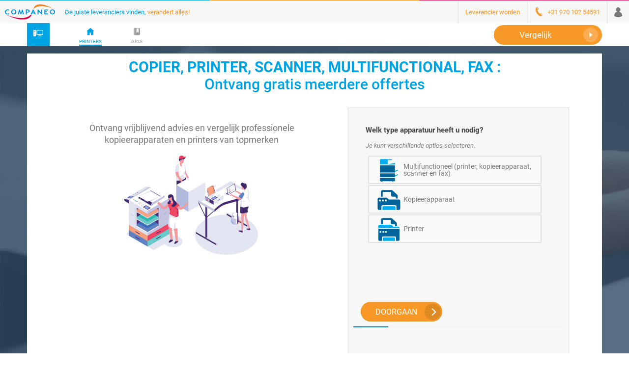

--- FILE ---
content_type: text/html;charset=UTF-8
request_url: https://www.companeo.nl/printers
body_size: 115485
content:
<!DOCTYPE html>
<html lang="nl-NL">
<head>

<meta charset="utf-8"><script type="text/javascript">(window.NREUM||(NREUM={})).init={privacy:{cookies_enabled:true},ajax:{deny_list:["bam.eu01.nr-data.net"]},feature_flags:["soft_nav"],distributed_tracing:{enabled:true}};(window.NREUM||(NREUM={})).loader_config={agentID:"538612617",accountID:"4428302",trustKey:"4340310",xpid:"UAIFWVVTChAEXFdVAAQOUlU=",licenseKey:"NRJS-68fadfc0a0de6ab45dc",applicationID:"486775941",browserID:"538612617"};;/*! For license information please see nr-loader-spa-1.308.0.min.js.LICENSE.txt */
(()=>{var e,t,r={384:(e,t,r)=>{"use strict";r.d(t,{NT:()=>a,US:()=>u,Zm:()=>o,bQ:()=>d,dV:()=>c,pV:()=>l});var n=r(6154),i=r(1863),s=r(1910);const a={beacon:"bam.nr-data.net",errorBeacon:"bam.nr-data.net"};function o(){return n.gm.NREUM||(n.gm.NREUM={}),void 0===n.gm.newrelic&&(n.gm.newrelic=n.gm.NREUM),n.gm.NREUM}function c(){let e=o();return e.o||(e.o={ST:n.gm.setTimeout,SI:n.gm.setImmediate||n.gm.setInterval,CT:n.gm.clearTimeout,XHR:n.gm.XMLHttpRequest,REQ:n.gm.Request,EV:n.gm.Event,PR:n.gm.Promise,MO:n.gm.MutationObserver,FETCH:n.gm.fetch,WS:n.gm.WebSocket},(0,s.i)(...Object.values(e.o))),e}function d(e,t){let r=o();r.initializedAgents??={},t.initializedAt={ms:(0,i.t)(),date:new Date},r.initializedAgents[e]=t}function u(e,t){o()[e]=t}function l(){return function(){let e=o();const t=e.info||{};e.info={beacon:a.beacon,errorBeacon:a.errorBeacon,...t}}(),function(){let e=o();const t=e.init||{};e.init={...t}}(),c(),function(){let e=o();const t=e.loader_config||{};e.loader_config={...t}}(),o()}},782:(e,t,r)=>{"use strict";r.d(t,{T:()=>n});const n=r(860).K7.pageViewTiming},860:(e,t,r)=>{"use strict";r.d(t,{$J:()=>u,K7:()=>c,P3:()=>d,XX:()=>i,Yy:()=>o,df:()=>s,qY:()=>n,v4:()=>a});const n="events",i="jserrors",s="browser/blobs",a="rum",o="browser/logs",c={ajax:"ajax",genericEvents:"generic_events",jserrors:i,logging:"logging",metrics:"metrics",pageAction:"page_action",pageViewEvent:"page_view_event",pageViewTiming:"page_view_timing",sessionReplay:"session_replay",sessionTrace:"session_trace",softNav:"soft_navigations",spa:"spa"},d={[c.pageViewEvent]:1,[c.pageViewTiming]:2,[c.metrics]:3,[c.jserrors]:4,[c.spa]:5,[c.ajax]:6,[c.sessionTrace]:7,[c.softNav]:8,[c.sessionReplay]:9,[c.logging]:10,[c.genericEvents]:11},u={[c.pageViewEvent]:a,[c.pageViewTiming]:n,[c.ajax]:n,[c.spa]:n,[c.softNav]:n,[c.metrics]:i,[c.jserrors]:i,[c.sessionTrace]:s,[c.sessionReplay]:s,[c.logging]:o,[c.genericEvents]:"ins"}},944:(e,t,r)=>{"use strict";r.d(t,{R:()=>i});var n=r(3241);function i(e,t){"function"==typeof console.debug&&(console.debug("New Relic Warning: https://github.com/newrelic/newrelic-browser-agent/blob/main/docs/warning-codes.md#".concat(e),t),(0,n.W)({agentIdentifier:null,drained:null,type:"data",name:"warn",feature:"warn",data:{code:e,secondary:t}}))}},993:(e,t,r)=>{"use strict";r.d(t,{A$:()=>s,ET:()=>a,TZ:()=>o,p_:()=>i});var n=r(860);const i={ERROR:"ERROR",WARN:"WARN",INFO:"INFO",DEBUG:"DEBUG",TRACE:"TRACE"},s={OFF:0,ERROR:1,WARN:2,INFO:3,DEBUG:4,TRACE:5},a="log",o=n.K7.logging},1541:(e,t,r)=>{"use strict";r.d(t,{U:()=>i,f:()=>n});const n={MFE:"MFE",BA:"BA"};function i(e,t){if(2!==t?.harvestEndpointVersion)return{};const r=t.agentRef.runtime.appMetadata.agents[0].entityGuid;return e?{"source.id":e.id,"source.name":e.name,"source.type":e.type,"parent.id":e.parent?.id||r,"parent.type":e.parent?.type||n.BA}:{"entity.guid":r,appId:t.agentRef.info.applicationID}}},1687:(e,t,r)=>{"use strict";r.d(t,{Ak:()=>d,Ze:()=>h,x3:()=>u});var n=r(3241),i=r(7836),s=r(3606),a=r(860),o=r(2646);const c={};function d(e,t){const r={staged:!1,priority:a.P3[t]||0};l(e),c[e].get(t)||c[e].set(t,r)}function u(e,t){e&&c[e]&&(c[e].get(t)&&c[e].delete(t),p(e,t,!1),c[e].size&&f(e))}function l(e){if(!e)throw new Error("agentIdentifier required");c[e]||(c[e]=new Map)}function h(e="",t="feature",r=!1){if(l(e),!e||!c[e].get(t)||r)return p(e,t);c[e].get(t).staged=!0,f(e)}function f(e){const t=Array.from(c[e]);t.every(([e,t])=>t.staged)&&(t.sort((e,t)=>e[1].priority-t[1].priority),t.forEach(([t])=>{c[e].delete(t),p(e,t)}))}function p(e,t,r=!0){const a=e?i.ee.get(e):i.ee,c=s.i.handlers;if(!a.aborted&&a.backlog&&c){if((0,n.W)({agentIdentifier:e,type:"lifecycle",name:"drain",feature:t}),r){const e=a.backlog[t],r=c[t];if(r){for(let t=0;e&&t<e.length;++t)g(e[t],r);Object.entries(r).forEach(([e,t])=>{Object.values(t||{}).forEach(t=>{t[0]?.on&&t[0]?.context()instanceof o.y&&t[0].on(e,t[1])})})}}a.isolatedBacklog||delete c[t],a.backlog[t]=null,a.emit("drain-"+t,[])}}function g(e,t){var r=e[1];Object.values(t[r]||{}).forEach(t=>{var r=e[0];if(t[0]===r){var n=t[1],i=e[3],s=e[2];n.apply(i,s)}})}},1738:(e,t,r)=>{"use strict";r.d(t,{U:()=>f,Y:()=>h});var n=r(3241),i=r(9908),s=r(1863),a=r(944),o=r(5701),c=r(3969),d=r(8362),u=r(860),l=r(4261);function h(e,t,r,s){const h=s||r;!h||h[e]&&h[e]!==d.d.prototype[e]||(h[e]=function(){(0,i.p)(c.xV,["API/"+e+"/called"],void 0,u.K7.metrics,r.ee),(0,n.W)({agentIdentifier:r.agentIdentifier,drained:!!o.B?.[r.agentIdentifier],type:"data",name:"api",feature:l.Pl+e,data:{}});try{return t.apply(this,arguments)}catch(e){(0,a.R)(23,e)}})}function f(e,t,r,n,a){const o=e.info;null===r?delete o.jsAttributes[t]:o.jsAttributes[t]=r,(a||null===r)&&(0,i.p)(l.Pl+n,[(0,s.t)(),t,r],void 0,"session",e.ee)}},1741:(e,t,r)=>{"use strict";r.d(t,{W:()=>s});var n=r(944),i=r(4261);class s{#e(e,...t){if(this[e]!==s.prototype[e])return this[e](...t);(0,n.R)(35,e)}addPageAction(e,t){return this.#e(i.hG,e,t)}register(e){return this.#e(i.eY,e)}recordCustomEvent(e,t){return this.#e(i.fF,e,t)}setPageViewName(e,t){return this.#e(i.Fw,e,t)}setCustomAttribute(e,t,r){return this.#e(i.cD,e,t,r)}noticeError(e,t){return this.#e(i.o5,e,t)}setUserId(e,t=!1){return this.#e(i.Dl,e,t)}setApplicationVersion(e){return this.#e(i.nb,e)}setErrorHandler(e){return this.#e(i.bt,e)}addRelease(e,t){return this.#e(i.k6,e,t)}log(e,t){return this.#e(i.$9,e,t)}start(){return this.#e(i.d3)}finished(e){return this.#e(i.BL,e)}recordReplay(){return this.#e(i.CH)}pauseReplay(){return this.#e(i.Tb)}addToTrace(e){return this.#e(i.U2,e)}setCurrentRouteName(e){return this.#e(i.PA,e)}interaction(e){return this.#e(i.dT,e)}wrapLogger(e,t,r){return this.#e(i.Wb,e,t,r)}measure(e,t){return this.#e(i.V1,e,t)}consent(e){return this.#e(i.Pv,e)}}},1863:(e,t,r)=>{"use strict";function n(){return Math.floor(performance.now())}r.d(t,{t:()=>n})},1910:(e,t,r)=>{"use strict";r.d(t,{i:()=>s});var n=r(944);const i=new Map;function s(...e){return e.every(e=>{if(i.has(e))return i.get(e);const t="function"==typeof e?e.toString():"",r=t.includes("[native code]"),s=t.includes("nrWrapper");return r||s||(0,n.R)(64,e?.name||t),i.set(e,r),r})}},2555:(e,t,r)=>{"use strict";r.d(t,{D:()=>o,f:()=>a});var n=r(384),i=r(8122);const s={beacon:n.NT.beacon,errorBeacon:n.NT.errorBeacon,licenseKey:void 0,applicationID:void 0,sa:void 0,queueTime:void 0,applicationTime:void 0,ttGuid:void 0,user:void 0,account:void 0,product:void 0,extra:void 0,jsAttributes:{},userAttributes:void 0,atts:void 0,transactionName:void 0,tNamePlain:void 0};function a(e){try{return!!e.licenseKey&&!!e.errorBeacon&&!!e.applicationID}catch(e){return!1}}const o=e=>(0,i.a)(e,s)},2614:(e,t,r)=>{"use strict";r.d(t,{BB:()=>a,H3:()=>n,g:()=>d,iL:()=>c,tS:()=>o,uh:()=>i,wk:()=>s});const n="NRBA",i="SESSION",s=144e5,a=18e5,o={STARTED:"session-started",PAUSE:"session-pause",RESET:"session-reset",RESUME:"session-resume",UPDATE:"session-update"},c={SAME_TAB:"same-tab",CROSS_TAB:"cross-tab"},d={OFF:0,FULL:1,ERROR:2}},2646:(e,t,r)=>{"use strict";r.d(t,{y:()=>n});class n{constructor(e){this.contextId=e}}},2843:(e,t,r)=>{"use strict";r.d(t,{G:()=>s,u:()=>i});var n=r(3878);function i(e,t=!1,r,i){(0,n.DD)("visibilitychange",function(){if(t)return void("hidden"===document.visibilityState&&e());e(document.visibilityState)},r,i)}function s(e,t,r){(0,n.sp)("pagehide",e,t,r)}},3241:(e,t,r)=>{"use strict";r.d(t,{W:()=>s});var n=r(6154);const i="newrelic";function s(e={}){try{n.gm.dispatchEvent(new CustomEvent(i,{detail:e}))}catch(e){}}},3304:(e,t,r)=>{"use strict";r.d(t,{A:()=>s});var n=r(7836);const i=()=>{const e=new WeakSet;return(t,r)=>{if("object"==typeof r&&null!==r){if(e.has(r))return;e.add(r)}return r}};function s(e){try{return JSON.stringify(e,i())??""}catch(e){try{n.ee.emit("internal-error",[e])}catch(e){}return""}}},3333:(e,t,r)=>{"use strict";r.d(t,{$v:()=>u,TZ:()=>n,Xh:()=>c,Zp:()=>i,kd:()=>d,mq:()=>o,nf:()=>a,qN:()=>s});const n=r(860).K7.genericEvents,i=["auxclick","click","copy","keydown","paste","scrollend"],s=["focus","blur"],a=4,o=1e3,c=2e3,d=["PageAction","UserAction","BrowserPerformance"],u={RESOURCES:"experimental.resources",REGISTER:"register"}},3434:(e,t,r)=>{"use strict";r.d(t,{Jt:()=>s,YM:()=>d});var n=r(7836),i=r(5607);const s="nr@original:".concat(i.W),a=50;var o=Object.prototype.hasOwnProperty,c=!1;function d(e,t){return e||(e=n.ee),r.inPlace=function(e,t,n,i,s){n||(n="");const a="-"===n.charAt(0);for(let o=0;o<t.length;o++){const c=t[o],d=e[c];l(d)||(e[c]=r(d,a?c+n:n,i,c,s))}},r.flag=s,r;function r(t,r,n,c,d){return l(t)?t:(r||(r=""),nrWrapper[s]=t,function(e,t,r){if(Object.defineProperty&&Object.keys)try{return Object.keys(e).forEach(function(r){Object.defineProperty(t,r,{get:function(){return e[r]},set:function(t){return e[r]=t,t}})}),t}catch(e){u([e],r)}for(var n in e)o.call(e,n)&&(t[n]=e[n])}(t,nrWrapper,e),nrWrapper);function nrWrapper(){var s,o,l,h;let f;try{o=this,s=[...arguments],l="function"==typeof n?n(s,o):n||{}}catch(t){u([t,"",[s,o,c],l],e)}i(r+"start",[s,o,c],l,d);const p=performance.now();let g;try{return h=t.apply(o,s),g=performance.now(),h}catch(e){throw g=performance.now(),i(r+"err",[s,o,e],l,d),f=e,f}finally{const e=g-p,t={start:p,end:g,duration:e,isLongTask:e>=a,methodName:c,thrownError:f};t.isLongTask&&i("long-task",[t,o],l,d),i(r+"end",[s,o,h],l,d)}}}function i(r,n,i,s){if(!c||t){var a=c;c=!0;try{e.emit(r,n,i,t,s)}catch(t){u([t,r,n,i],e)}c=a}}}function u(e,t){t||(t=n.ee);try{t.emit("internal-error",e)}catch(e){}}function l(e){return!(e&&"function"==typeof e&&e.apply&&!e[s])}},3606:(e,t,r)=>{"use strict";r.d(t,{i:()=>s});var n=r(9908);s.on=a;var i=s.handlers={};function s(e,t,r,s){a(s||n.d,i,e,t,r)}function a(e,t,r,i,s){s||(s="feature"),e||(e=n.d);var a=t[s]=t[s]||{};(a[r]=a[r]||[]).push([e,i])}},3738:(e,t,r)=>{"use strict";r.d(t,{He:()=>i,Kp:()=>o,Lc:()=>d,Rz:()=>u,TZ:()=>n,bD:()=>s,d3:()=>a,jx:()=>l,sl:()=>h,uP:()=>c});const n=r(860).K7.sessionTrace,i="bstResource",s="resource",a="-start",o="-end",c="fn"+a,d="fn"+o,u="pushState",l=1e3,h=3e4},3785:(e,t,r)=>{"use strict";r.d(t,{R:()=>c,b:()=>d});var n=r(9908),i=r(1863),s=r(860),a=r(3969),o=r(993);function c(e,t,r={},c=o.p_.INFO,d=!0,u,l=(0,i.t)()){(0,n.p)(a.xV,["API/logging/".concat(c.toLowerCase(),"/called")],void 0,s.K7.metrics,e),(0,n.p)(o.ET,[l,t,r,c,d,u],void 0,s.K7.logging,e)}function d(e){return"string"==typeof e&&Object.values(o.p_).some(t=>t===e.toUpperCase().trim())}},3878:(e,t,r)=>{"use strict";function n(e,t){return{capture:e,passive:!1,signal:t}}function i(e,t,r=!1,i){window.addEventListener(e,t,n(r,i))}function s(e,t,r=!1,i){document.addEventListener(e,t,n(r,i))}r.d(t,{DD:()=>s,jT:()=>n,sp:()=>i})},3962:(e,t,r)=>{"use strict";r.d(t,{AM:()=>a,O2:()=>l,OV:()=>s,Qu:()=>h,TZ:()=>c,ih:()=>f,pP:()=>o,t1:()=>u,tC:()=>i,wD:()=>d});var n=r(860);const i=["click","keydown","submit"],s="popstate",a="api",o="initialPageLoad",c=n.K7.softNav,d=5e3,u=500,l={INITIAL_PAGE_LOAD:"",ROUTE_CHANGE:1,UNSPECIFIED:2},h={INTERACTION:1,AJAX:2,CUSTOM_END:3,CUSTOM_TRACER:4},f={IP:"in progress",PF:"pending finish",FIN:"finished",CAN:"cancelled"}},3969:(e,t,r)=>{"use strict";r.d(t,{TZ:()=>n,XG:()=>o,rs:()=>i,xV:()=>a,z_:()=>s});const n=r(860).K7.metrics,i="sm",s="cm",a="storeSupportabilityMetrics",o="storeEventMetrics"},4234:(e,t,r)=>{"use strict";r.d(t,{W:()=>s});var n=r(7836),i=r(1687);class s{constructor(e,t){this.agentIdentifier=e,this.ee=n.ee.get(e),this.featureName=t,this.blocked=!1}deregisterDrain(){(0,i.x3)(this.agentIdentifier,this.featureName)}}},4261:(e,t,r)=>{"use strict";r.d(t,{$9:()=>u,BL:()=>c,CH:()=>p,Dl:()=>R,Fw:()=>w,PA:()=>v,Pl:()=>n,Pv:()=>A,Tb:()=>h,U2:()=>a,V1:()=>E,Wb:()=>T,bt:()=>y,cD:()=>b,d3:()=>x,dT:()=>d,eY:()=>g,fF:()=>f,hG:()=>s,hw:()=>i,k6:()=>o,nb:()=>m,o5:()=>l});const n="api-",i=n+"ixn-",s="addPageAction",a="addToTrace",o="addRelease",c="finished",d="interaction",u="log",l="noticeError",h="pauseReplay",f="recordCustomEvent",p="recordReplay",g="register",m="setApplicationVersion",v="setCurrentRouteName",b="setCustomAttribute",y="setErrorHandler",w="setPageViewName",R="setUserId",x="start",T="wrapLogger",E="measure",A="consent"},5205:(e,t,r)=>{"use strict";r.d(t,{j:()=>S});var n=r(384),i=r(1741);var s=r(2555),a=r(3333);const o=e=>{if(!e||"string"!=typeof e)return!1;try{document.createDocumentFragment().querySelector(e)}catch{return!1}return!0};var c=r(2614),d=r(944),u=r(8122);const l="[data-nr-mask]",h=e=>(0,u.a)(e,(()=>{const e={feature_flags:[],experimental:{allow_registered_children:!1,resources:!1},mask_selector:"*",block_selector:"[data-nr-block]",mask_input_options:{color:!1,date:!1,"datetime-local":!1,email:!1,month:!1,number:!1,range:!1,search:!1,tel:!1,text:!1,time:!1,url:!1,week:!1,textarea:!1,select:!1,password:!0}};return{ajax:{deny_list:void 0,block_internal:!0,enabled:!0,autoStart:!0},api:{get allow_registered_children(){return e.feature_flags.includes(a.$v.REGISTER)||e.experimental.allow_registered_children},set allow_registered_children(t){e.experimental.allow_registered_children=t},duplicate_registered_data:!1},browser_consent_mode:{enabled:!1},distributed_tracing:{enabled:void 0,exclude_newrelic_header:void 0,cors_use_newrelic_header:void 0,cors_use_tracecontext_headers:void 0,allowed_origins:void 0},get feature_flags(){return e.feature_flags},set feature_flags(t){e.feature_flags=t},generic_events:{enabled:!0,autoStart:!0},harvest:{interval:30},jserrors:{enabled:!0,autoStart:!0},logging:{enabled:!0,autoStart:!0},metrics:{enabled:!0,autoStart:!0},obfuscate:void 0,page_action:{enabled:!0},page_view_event:{enabled:!0,autoStart:!0},page_view_timing:{enabled:!0,autoStart:!0},performance:{capture_marks:!1,capture_measures:!1,capture_detail:!0,resources:{get enabled(){return e.feature_flags.includes(a.$v.RESOURCES)||e.experimental.resources},set enabled(t){e.experimental.resources=t},asset_types:[],first_party_domains:[],ignore_newrelic:!0}},privacy:{cookies_enabled:!0},proxy:{assets:void 0,beacon:void 0},session:{expiresMs:c.wk,inactiveMs:c.BB},session_replay:{autoStart:!0,enabled:!1,preload:!1,sampling_rate:10,error_sampling_rate:100,collect_fonts:!1,inline_images:!1,fix_stylesheets:!0,mask_all_inputs:!0,get mask_text_selector(){return e.mask_selector},set mask_text_selector(t){o(t)?e.mask_selector="".concat(t,",").concat(l):""===t||null===t?e.mask_selector=l:(0,d.R)(5,t)},get block_class(){return"nr-block"},get ignore_class(){return"nr-ignore"},get mask_text_class(){return"nr-mask"},get block_selector(){return e.block_selector},set block_selector(t){o(t)?e.block_selector+=",".concat(t):""!==t&&(0,d.R)(6,t)},get mask_input_options(){return e.mask_input_options},set mask_input_options(t){t&&"object"==typeof t?e.mask_input_options={...t,password:!0}:(0,d.R)(7,t)}},session_trace:{enabled:!0,autoStart:!0},soft_navigations:{enabled:!0,autoStart:!0},spa:{enabled:!0,autoStart:!0},ssl:void 0,user_actions:{enabled:!0,elementAttributes:["id","className","tagName","type"]}}})());var f=r(6154),p=r(9324);let g=0;const m={buildEnv:p.F3,distMethod:p.Xs,version:p.xv,originTime:f.WN},v={consented:!1},b={appMetadata:{},get consented(){return this.session?.state?.consent||v.consented},set consented(e){v.consented=e},customTransaction:void 0,denyList:void 0,disabled:!1,harvester:void 0,isolatedBacklog:!1,isRecording:!1,loaderType:void 0,maxBytes:3e4,obfuscator:void 0,onerror:void 0,ptid:void 0,releaseIds:{},session:void 0,timeKeeper:void 0,registeredEntities:[],jsAttributesMetadata:{bytes:0},get harvestCount(){return++g}},y=e=>{const t=(0,u.a)(e,b),r=Object.keys(m).reduce((e,t)=>(e[t]={value:m[t],writable:!1,configurable:!0,enumerable:!0},e),{});return Object.defineProperties(t,r)};var w=r(5701);const R=e=>{const t=e.startsWith("http");e+="/",r.p=t?e:"https://"+e};var x=r(7836),T=r(3241);const E={accountID:void 0,trustKey:void 0,agentID:void 0,licenseKey:void 0,applicationID:void 0,xpid:void 0},A=e=>(0,u.a)(e,E),_=new Set;function S(e,t={},r,a){let{init:o,info:c,loader_config:d,runtime:u={},exposed:l=!0}=t;if(!c){const e=(0,n.pV)();o=e.init,c=e.info,d=e.loader_config}e.init=h(o||{}),e.loader_config=A(d||{}),c.jsAttributes??={},f.bv&&(c.jsAttributes.isWorker=!0),e.info=(0,s.D)(c);const p=e.init,g=[c.beacon,c.errorBeacon];_.has(e.agentIdentifier)||(p.proxy.assets&&(R(p.proxy.assets),g.push(p.proxy.assets)),p.proxy.beacon&&g.push(p.proxy.beacon),e.beacons=[...g],function(e){const t=(0,n.pV)();Object.getOwnPropertyNames(i.W.prototype).forEach(r=>{const n=i.W.prototype[r];if("function"!=typeof n||"constructor"===n)return;let s=t[r];e[r]&&!1!==e.exposed&&"micro-agent"!==e.runtime?.loaderType&&(t[r]=(...t)=>{const n=e[r](...t);return s?s(...t):n})})}(e),(0,n.US)("activatedFeatures",w.B)),u.denyList=[...p.ajax.deny_list||[],...p.ajax.block_internal?g:[]],u.ptid=e.agentIdentifier,u.loaderType=r,e.runtime=y(u),_.has(e.agentIdentifier)||(e.ee=x.ee.get(e.agentIdentifier),e.exposed=l,(0,T.W)({agentIdentifier:e.agentIdentifier,drained:!!w.B?.[e.agentIdentifier],type:"lifecycle",name:"initialize",feature:void 0,data:e.config})),_.add(e.agentIdentifier)}},5270:(e,t,r)=>{"use strict";r.d(t,{Aw:()=>a,SR:()=>s,rF:()=>o});var n=r(384),i=r(7767);function s(e){return!!(0,n.dV)().o.MO&&(0,i.V)(e)&&!0===e?.session_trace.enabled}function a(e){return!0===e?.session_replay.preload&&s(e)}function o(e,t){try{if("string"==typeof t?.type){if("password"===t.type.toLowerCase())return"*".repeat(e?.length||0);if(void 0!==t?.dataset?.nrUnmask||t?.classList?.contains("nr-unmask"))return e}}catch(e){}return"string"==typeof e?e.replace(/[\S]/g,"*"):"*".repeat(e?.length||0)}},5289:(e,t,r)=>{"use strict";r.d(t,{GG:()=>a,Qr:()=>c,sB:()=>o});var n=r(3878),i=r(6389);function s(){return"undefined"==typeof document||"complete"===document.readyState}function a(e,t){if(s())return e();const r=(0,i.J)(e),a=setInterval(()=>{s()&&(clearInterval(a),r())},500);(0,n.sp)("load",r,t)}function o(e){if(s())return e();(0,n.DD)("DOMContentLoaded",e)}function c(e){if(s())return e();(0,n.sp)("popstate",e)}},5607:(e,t,r)=>{"use strict";r.d(t,{W:()=>n});const n=(0,r(9566).bz)()},5701:(e,t,r)=>{"use strict";r.d(t,{B:()=>s,t:()=>a});var n=r(3241);const i=new Set,s={};function a(e,t){const r=t.agentIdentifier;s[r]??={},e&&"object"==typeof e&&(i.has(r)||(t.ee.emit("rumresp",[e]),s[r]=e,i.add(r),(0,n.W)({agentIdentifier:r,loaded:!0,drained:!0,type:"lifecycle",name:"load",feature:void 0,data:e})))}},6154:(e,t,r)=>{"use strict";r.d(t,{OF:()=>d,RI:()=>i,WN:()=>h,bv:()=>s,eN:()=>f,gm:()=>a,lR:()=>l,m:()=>c,mw:()=>o,sb:()=>u});var n=r(1863);const i="undefined"!=typeof window&&!!window.document,s="undefined"!=typeof WorkerGlobalScope&&("undefined"!=typeof self&&self instanceof WorkerGlobalScope&&self.navigator instanceof WorkerNavigator||"undefined"!=typeof globalThis&&globalThis instanceof WorkerGlobalScope&&globalThis.navigator instanceof WorkerNavigator),a=i?window:"undefined"!=typeof WorkerGlobalScope&&("undefined"!=typeof self&&self instanceof WorkerGlobalScope&&self||"undefined"!=typeof globalThis&&globalThis instanceof WorkerGlobalScope&&globalThis),o=Boolean("hidden"===a?.document?.visibilityState),c=""+a?.location,d=/iPad|iPhone|iPod/.test(a.navigator?.userAgent),u=d&&"undefined"==typeof SharedWorker,l=(()=>{const e=a.navigator?.userAgent?.match(/Firefox[/\s](\d+\.\d+)/);return Array.isArray(e)&&e.length>=2?+e[1]:0})(),h=Date.now()-(0,n.t)(),f=()=>"undefined"!=typeof PerformanceNavigationTiming&&a?.performance?.getEntriesByType("navigation")?.[0]?.responseStart},6344:(e,t,r)=>{"use strict";r.d(t,{BB:()=>u,Qb:()=>l,TZ:()=>i,Ug:()=>a,Vh:()=>s,_s:()=>o,bc:()=>d,yP:()=>c});var n=r(2614);const i=r(860).K7.sessionReplay,s="errorDuringReplay",a=.12,o={DomContentLoaded:0,Load:1,FullSnapshot:2,IncrementalSnapshot:3,Meta:4,Custom:5},c={[n.g.ERROR]:15e3,[n.g.FULL]:3e5,[n.g.OFF]:0},d={RESET:{message:"Session was reset",sm:"Reset"},IMPORT:{message:"Recorder failed to import",sm:"Import"},TOO_MANY:{message:"429: Too Many Requests",sm:"Too-Many"},TOO_BIG:{message:"Payload was too large",sm:"Too-Big"},CROSS_TAB:{message:"Session Entity was set to OFF on another tab",sm:"Cross-Tab"},ENTITLEMENTS:{message:"Session Replay is not allowed and will not be started",sm:"Entitlement"}},u=5e3,l={API:"api",RESUME:"resume",SWITCH_TO_FULL:"switchToFull",INITIALIZE:"initialize",PRELOAD:"preload"}},6389:(e,t,r)=>{"use strict";function n(e,t=500,r={}){const n=r?.leading||!1;let i;return(...r)=>{n&&void 0===i&&(e.apply(this,r),i=setTimeout(()=>{i=clearTimeout(i)},t)),n||(clearTimeout(i),i=setTimeout(()=>{e.apply(this,r)},t))}}function i(e){let t=!1;return(...r)=>{t||(t=!0,e.apply(this,r))}}r.d(t,{J:()=>i,s:()=>n})},6630:(e,t,r)=>{"use strict";r.d(t,{T:()=>n});const n=r(860).K7.pageViewEvent},6774:(e,t,r)=>{"use strict";r.d(t,{T:()=>n});const n=r(860).K7.jserrors},7295:(e,t,r)=>{"use strict";r.d(t,{Xv:()=>a,gX:()=>i,iW:()=>s});var n=[];function i(e){if(!e||s(e))return!1;if(0===n.length)return!0;if("*"===n[0].hostname)return!1;for(var t=0;t<n.length;t++){var r=n[t];if(r.hostname.test(e.hostname)&&r.pathname.test(e.pathname))return!1}return!0}function s(e){return void 0===e.hostname}function a(e){if(n=[],e&&e.length)for(var t=0;t<e.length;t++){let r=e[t];if(!r)continue;if("*"===r)return void(n=[{hostname:"*"}]);0===r.indexOf("http://")?r=r.substring(7):0===r.indexOf("https://")&&(r=r.substring(8));const i=r.indexOf("/");let s,a;i>0?(s=r.substring(0,i),a=r.substring(i)):(s=r,a="*");let[c]=s.split(":");n.push({hostname:o(c),pathname:o(a,!0)})}}function o(e,t=!1){const r=e.replace(/[.+?^${}()|[\]\\]/g,e=>"\\"+e).replace(/\*/g,".*?");return new RegExp((t?"^":"")+r+"$")}},7485:(e,t,r)=>{"use strict";r.d(t,{D:()=>i});var n=r(6154);function i(e){if(0===(e||"").indexOf("data:"))return{protocol:"data"};try{const t=new URL(e,location.href),r={port:t.port,hostname:t.hostname,pathname:t.pathname,search:t.search,protocol:t.protocol.slice(0,t.protocol.indexOf(":")),sameOrigin:t.protocol===n.gm?.location?.protocol&&t.host===n.gm?.location?.host};return r.port&&""!==r.port||("http:"===t.protocol&&(r.port="80"),"https:"===t.protocol&&(r.port="443")),r.pathname&&""!==r.pathname?r.pathname.startsWith("/")||(r.pathname="/".concat(r.pathname)):r.pathname="/",r}catch(e){return{}}}},7699:(e,t,r)=>{"use strict";r.d(t,{It:()=>s,KC:()=>o,No:()=>i,qh:()=>a});var n=r(860);const i=16e3,s=1e6,a="SESSION_ERROR",o={[n.K7.logging]:!0,[n.K7.genericEvents]:!1,[n.K7.jserrors]:!1,[n.K7.ajax]:!1}},7767:(e,t,r)=>{"use strict";r.d(t,{V:()=>i});var n=r(6154);const i=e=>n.RI&&!0===e?.privacy.cookies_enabled},7836:(e,t,r)=>{"use strict";r.d(t,{P:()=>o,ee:()=>c});var n=r(384),i=r(8990),s=r(2646),a=r(5607);const o="nr@context:".concat(a.W),c=function e(t,r){var n={},a={},u={},l=!1;try{l=16===r.length&&d.initializedAgents?.[r]?.runtime.isolatedBacklog}catch(e){}var h={on:p,addEventListener:p,removeEventListener:function(e,t){var r=n[e];if(!r)return;for(var i=0;i<r.length;i++)r[i]===t&&r.splice(i,1)},emit:function(e,r,n,i,s){!1!==s&&(s=!0);if(c.aborted&&!i)return;t&&s&&t.emit(e,r,n);var o=f(n);g(e).forEach(e=>{e.apply(o,r)});var d=v()[a[e]];d&&d.push([h,e,r,o]);return o},get:m,listeners:g,context:f,buffer:function(e,t){const r=v();if(t=t||"feature",h.aborted)return;Object.entries(e||{}).forEach(([e,n])=>{a[n]=t,t in r||(r[t]=[])})},abort:function(){h._aborted=!0,Object.keys(h.backlog).forEach(e=>{delete h.backlog[e]})},isBuffering:function(e){return!!v()[a[e]]},debugId:r,backlog:l?{}:t&&"object"==typeof t.backlog?t.backlog:{},isolatedBacklog:l};return Object.defineProperty(h,"aborted",{get:()=>{let e=h._aborted||!1;return e||(t&&(e=t.aborted),e)}}),h;function f(e){return e&&e instanceof s.y?e:e?(0,i.I)(e,o,()=>new s.y(o)):new s.y(o)}function p(e,t){n[e]=g(e).concat(t)}function g(e){return n[e]||[]}function m(t){return u[t]=u[t]||e(h,t)}function v(){return h.backlog}}(void 0,"globalEE"),d=(0,n.Zm)();d.ee||(d.ee=c)},8122:(e,t,r)=>{"use strict";r.d(t,{a:()=>i});var n=r(944);function i(e,t){try{if(!e||"object"!=typeof e)return(0,n.R)(3);if(!t||"object"!=typeof t)return(0,n.R)(4);const r=Object.create(Object.getPrototypeOf(t),Object.getOwnPropertyDescriptors(t)),s=0===Object.keys(r).length?e:r;for(let a in s)if(void 0!==e[a])try{if(null===e[a]){r[a]=null;continue}Array.isArray(e[a])&&Array.isArray(t[a])?r[a]=Array.from(new Set([...e[a],...t[a]])):"object"==typeof e[a]&&"object"==typeof t[a]?r[a]=i(e[a],t[a]):r[a]=e[a]}catch(e){r[a]||(0,n.R)(1,e)}return r}catch(e){(0,n.R)(2,e)}}},8139:(e,t,r)=>{"use strict";r.d(t,{u:()=>h});var n=r(7836),i=r(3434),s=r(8990),a=r(6154);const o={},c=a.gm.XMLHttpRequest,d="addEventListener",u="removeEventListener",l="nr@wrapped:".concat(n.P);function h(e){var t=function(e){return(e||n.ee).get("events")}(e);if(o[t.debugId]++)return t;o[t.debugId]=1;var r=(0,i.YM)(t,!0);function h(e){r.inPlace(e,[d,u],"-",p)}function p(e,t){return e[1]}return"getPrototypeOf"in Object&&(a.RI&&f(document,h),c&&f(c.prototype,h),f(a.gm,h)),t.on(d+"-start",function(e,t){var n=e[1];if(null!==n&&("function"==typeof n||"object"==typeof n)&&"newrelic"!==e[0]){var i=(0,s.I)(n,l,function(){var e={object:function(){if("function"!=typeof n.handleEvent)return;return n.handleEvent.apply(n,arguments)},function:n}[typeof n];return e?r(e,"fn-",null,e.name||"anonymous"):n});this.wrapped=e[1]=i}}),t.on(u+"-start",function(e){e[1]=this.wrapped||e[1]}),t}function f(e,t,...r){let n=e;for(;"object"==typeof n&&!Object.prototype.hasOwnProperty.call(n,d);)n=Object.getPrototypeOf(n);n&&t(n,...r)}},8362:(e,t,r)=>{"use strict";r.d(t,{d:()=>s});var n=r(9566),i=r(1741);class s extends i.W{agentIdentifier=(0,n.LA)(16)}},8374:(e,t,r)=>{r.nc=(()=>{try{return document?.currentScript?.nonce}catch(e){}return""})()},8990:(e,t,r)=>{"use strict";r.d(t,{I:()=>i});var n=Object.prototype.hasOwnProperty;function i(e,t,r){if(n.call(e,t))return e[t];var i=r();if(Object.defineProperty&&Object.keys)try{return Object.defineProperty(e,t,{value:i,writable:!0,enumerable:!1}),i}catch(e){}return e[t]=i,i}},9119:(e,t,r)=>{"use strict";r.d(t,{L:()=>s});var n=/([^?#]*)[^#]*(#[^?]*|$).*/,i=/([^?#]*)().*/;function s(e,t){return e?e.replace(t?n:i,"$1$2"):e}},9300:(e,t,r)=>{"use strict";r.d(t,{T:()=>n});const n=r(860).K7.ajax},9324:(e,t,r)=>{"use strict";r.d(t,{AJ:()=>a,F3:()=>i,Xs:()=>s,Yq:()=>o,xv:()=>n});const n="1.308.0",i="PROD",s="CDN",a="@newrelic/rrweb",o="1.0.1"},9566:(e,t,r)=>{"use strict";r.d(t,{LA:()=>o,ZF:()=>c,bz:()=>a,el:()=>d});var n=r(6154);const i="xxxxxxxx-xxxx-4xxx-yxxx-xxxxxxxxxxxx";function s(e,t){return e?15&e[t]:16*Math.random()|0}function a(){const e=n.gm?.crypto||n.gm?.msCrypto;let t,r=0;return e&&e.getRandomValues&&(t=e.getRandomValues(new Uint8Array(30))),i.split("").map(e=>"x"===e?s(t,r++).toString(16):"y"===e?(3&s()|8).toString(16):e).join("")}function o(e){const t=n.gm?.crypto||n.gm?.msCrypto;let r,i=0;t&&t.getRandomValues&&(r=t.getRandomValues(new Uint8Array(e)));const a=[];for(var o=0;o<e;o++)a.push(s(r,i++).toString(16));return a.join("")}function c(){return o(16)}function d(){return o(32)}},9908:(e,t,r)=>{"use strict";r.d(t,{d:()=>n,p:()=>i});var n=r(7836).ee.get("handle");function i(e,t,r,i,s){s?(s.buffer([e],i),s.emit(e,t,r)):(n.buffer([e],i),n.emit(e,t,r))}}},n={};function i(e){var t=n[e];if(void 0!==t)return t.exports;var s=n[e]={exports:{}};return r[e](s,s.exports,i),s.exports}i.m=r,i.d=(e,t)=>{for(var r in t)i.o(t,r)&&!i.o(e,r)&&Object.defineProperty(e,r,{enumerable:!0,get:t[r]})},i.f={},i.e=e=>Promise.all(Object.keys(i.f).reduce((t,r)=>(i.f[r](e,t),t),[])),i.u=e=>({212:"nr-spa-compressor",249:"nr-spa-recorder",478:"nr-spa"}[e]+"-1.308.0.min.js"),i.o=(e,t)=>Object.prototype.hasOwnProperty.call(e,t),e={},t="NRBA-1.308.0.PROD:",i.l=(r,n,s,a)=>{if(e[r])e[r].push(n);else{var o,c;if(void 0!==s)for(var d=document.getElementsByTagName("script"),u=0;u<d.length;u++){var l=d[u];if(l.getAttribute("src")==r||l.getAttribute("data-webpack")==t+s){o=l;break}}if(!o){c=!0;var h={478:"sha512-RSfSVnmHk59T/uIPbdSE0LPeqcEdF4/+XhfJdBuccH5rYMOEZDhFdtnh6X6nJk7hGpzHd9Ujhsy7lZEz/ORYCQ==",249:"sha512-ehJXhmntm85NSqW4MkhfQqmeKFulra3klDyY0OPDUE+sQ3GokHlPh1pmAzuNy//3j4ac6lzIbmXLvGQBMYmrkg==",212:"sha512-B9h4CR46ndKRgMBcK+j67uSR2RCnJfGefU+A7FrgR/k42ovXy5x/MAVFiSvFxuVeEk/pNLgvYGMp1cBSK/G6Fg=="};(o=document.createElement("script")).charset="utf-8",i.nc&&o.setAttribute("nonce",i.nc),o.setAttribute("data-webpack",t+s),o.src=r,0!==o.src.indexOf(window.location.origin+"/")&&(o.crossOrigin="anonymous"),h[a]&&(o.integrity=h[a])}e[r]=[n];var f=(t,n)=>{o.onerror=o.onload=null,clearTimeout(p);var i=e[r];if(delete e[r],o.parentNode&&o.parentNode.removeChild(o),i&&i.forEach(e=>e(n)),t)return t(n)},p=setTimeout(f.bind(null,void 0,{type:"timeout",target:o}),12e4);o.onerror=f.bind(null,o.onerror),o.onload=f.bind(null,o.onload),c&&document.head.appendChild(o)}},i.r=e=>{"undefined"!=typeof Symbol&&Symbol.toStringTag&&Object.defineProperty(e,Symbol.toStringTag,{value:"Module"}),Object.defineProperty(e,"__esModule",{value:!0})},i.p="https://js-agent.newrelic.com/",(()=>{var e={38:0,788:0};i.f.j=(t,r)=>{var n=i.o(e,t)?e[t]:void 0;if(0!==n)if(n)r.push(n[2]);else{var s=new Promise((r,i)=>n=e[t]=[r,i]);r.push(n[2]=s);var a=i.p+i.u(t),o=new Error;i.l(a,r=>{if(i.o(e,t)&&(0!==(n=e[t])&&(e[t]=void 0),n)){var s=r&&("load"===r.type?"missing":r.type),a=r&&r.target&&r.target.src;o.message="Loading chunk "+t+" failed: ("+s+": "+a+")",o.name="ChunkLoadError",o.type=s,o.request=a,n[1](o)}},"chunk-"+t,t)}};var t=(t,r)=>{var n,s,[a,o,c]=r,d=0;if(a.some(t=>0!==e[t])){for(n in o)i.o(o,n)&&(i.m[n]=o[n]);if(c)c(i)}for(t&&t(r);d<a.length;d++)s=a[d],i.o(e,s)&&e[s]&&e[s][0](),e[s]=0},r=self["webpackChunk:NRBA-1.308.0.PROD"]=self["webpackChunk:NRBA-1.308.0.PROD"]||[];r.forEach(t.bind(null,0)),r.push=t.bind(null,r.push.bind(r))})(),(()=>{"use strict";i(8374);var e=i(8362),t=i(860);const r=Object.values(t.K7);var n=i(5205);var s=i(9908),a=i(1863),o=i(4261),c=i(1738);var d=i(1687),u=i(4234),l=i(5289),h=i(6154),f=i(944),p=i(5270),g=i(7767),m=i(6389),v=i(7699);class b extends u.W{constructor(e,t){super(e.agentIdentifier,t),this.agentRef=e,this.abortHandler=void 0,this.featAggregate=void 0,this.loadedSuccessfully=void 0,this.onAggregateImported=new Promise(e=>{this.loadedSuccessfully=e}),this.deferred=Promise.resolve(),!1===e.init[this.featureName].autoStart?this.deferred=new Promise((t,r)=>{this.ee.on("manual-start-all",(0,m.J)(()=>{(0,d.Ak)(e.agentIdentifier,this.featureName),t()}))}):(0,d.Ak)(e.agentIdentifier,t)}importAggregator(e,t,r={}){if(this.featAggregate)return;const n=async()=>{let n;await this.deferred;try{if((0,g.V)(e.init)){const{setupAgentSession:t}=await i.e(478).then(i.bind(i,8766));n=t(e)}}catch(e){(0,f.R)(20,e),this.ee.emit("internal-error",[e]),(0,s.p)(v.qh,[e],void 0,this.featureName,this.ee)}try{if(!this.#t(this.featureName,n,e.init))return(0,d.Ze)(this.agentIdentifier,this.featureName),void this.loadedSuccessfully(!1);const{Aggregate:i}=await t();this.featAggregate=new i(e,r),e.runtime.harvester.initializedAggregates.push(this.featAggregate),this.loadedSuccessfully(!0)}catch(e){(0,f.R)(34,e),this.abortHandler?.(),(0,d.Ze)(this.agentIdentifier,this.featureName,!0),this.loadedSuccessfully(!1),this.ee&&this.ee.abort()}};h.RI?(0,l.GG)(()=>n(),!0):n()}#t(e,r,n){if(this.blocked)return!1;switch(e){case t.K7.sessionReplay:return(0,p.SR)(n)&&!!r;case t.K7.sessionTrace:return!!r;default:return!0}}}var y=i(6630),w=i(2614),R=i(3241);class x extends b{static featureName=y.T;constructor(e){var t;super(e,y.T),this.setupInspectionEvents(e.agentIdentifier),t=e,(0,c.Y)(o.Fw,function(e,r){"string"==typeof e&&("/"!==e.charAt(0)&&(e="/"+e),t.runtime.customTransaction=(r||"http://custom.transaction")+e,(0,s.p)(o.Pl+o.Fw,[(0,a.t)()],void 0,void 0,t.ee))},t),this.importAggregator(e,()=>i.e(478).then(i.bind(i,2467)))}setupInspectionEvents(e){const t=(t,r)=>{t&&(0,R.W)({agentIdentifier:e,timeStamp:t.timeStamp,loaded:"complete"===t.target.readyState,type:"window",name:r,data:t.target.location+""})};(0,l.sB)(e=>{t(e,"DOMContentLoaded")}),(0,l.GG)(e=>{t(e,"load")}),(0,l.Qr)(e=>{t(e,"navigate")}),this.ee.on(w.tS.UPDATE,(t,r)=>{(0,R.W)({agentIdentifier:e,type:"lifecycle",name:"session",data:r})})}}var T=i(384);class E extends e.d{constructor(e){var t;(super(),h.gm)?(this.features={},(0,T.bQ)(this.agentIdentifier,this),this.desiredFeatures=new Set(e.features||[]),this.desiredFeatures.add(x),(0,n.j)(this,e,e.loaderType||"agent"),t=this,(0,c.Y)(o.cD,function(e,r,n=!1){if("string"==typeof e){if(["string","number","boolean"].includes(typeof r)||null===r)return(0,c.U)(t,e,r,o.cD,n);(0,f.R)(40,typeof r)}else(0,f.R)(39,typeof e)},t),function(e){(0,c.Y)(o.Dl,function(t,r=!1){if("string"!=typeof t&&null!==t)return void(0,f.R)(41,typeof t);const n=e.info.jsAttributes["enduser.id"];r&&null!=n&&n!==t?(0,s.p)(o.Pl+"setUserIdAndResetSession",[t],void 0,"session",e.ee):(0,c.U)(e,"enduser.id",t,o.Dl,!0)},e)}(this),function(e){(0,c.Y)(o.nb,function(t){if("string"==typeof t||null===t)return(0,c.U)(e,"application.version",t,o.nb,!1);(0,f.R)(42,typeof t)},e)}(this),function(e){(0,c.Y)(o.d3,function(){e.ee.emit("manual-start-all")},e)}(this),function(e){(0,c.Y)(o.Pv,function(t=!0){if("boolean"==typeof t){if((0,s.p)(o.Pl+o.Pv,[t],void 0,"session",e.ee),e.runtime.consented=t,t){const t=e.features.page_view_event;t.onAggregateImported.then(e=>{const r=t.featAggregate;e&&!r.sentRum&&r.sendRum()})}}else(0,f.R)(65,typeof t)},e)}(this),this.run()):(0,f.R)(21)}get config(){return{info:this.info,init:this.init,loader_config:this.loader_config,runtime:this.runtime}}get api(){return this}run(){try{const e=function(e){const t={};return r.forEach(r=>{t[r]=!!e[r]?.enabled}),t}(this.init),n=[...this.desiredFeatures];n.sort((e,r)=>t.P3[e.featureName]-t.P3[r.featureName]),n.forEach(r=>{if(!e[r.featureName]&&r.featureName!==t.K7.pageViewEvent)return;if(r.featureName===t.K7.spa)return void(0,f.R)(67);const n=function(e){switch(e){case t.K7.ajax:return[t.K7.jserrors];case t.K7.sessionTrace:return[t.K7.ajax,t.K7.pageViewEvent];case t.K7.sessionReplay:return[t.K7.sessionTrace];case t.K7.pageViewTiming:return[t.K7.pageViewEvent];default:return[]}}(r.featureName).filter(e=>!(e in this.features));n.length>0&&(0,f.R)(36,{targetFeature:r.featureName,missingDependencies:n}),this.features[r.featureName]=new r(this)})}catch(e){(0,f.R)(22,e);for(const e in this.features)this.features[e].abortHandler?.();const t=(0,T.Zm)();delete t.initializedAgents[this.agentIdentifier]?.features,delete this.sharedAggregator;return t.ee.get(this.agentIdentifier).abort(),!1}}}var A=i(2843),_=i(782);class S extends b{static featureName=_.T;constructor(e){super(e,_.T),h.RI&&((0,A.u)(()=>(0,s.p)("docHidden",[(0,a.t)()],void 0,_.T,this.ee),!0),(0,A.G)(()=>(0,s.p)("winPagehide",[(0,a.t)()],void 0,_.T,this.ee)),this.importAggregator(e,()=>i.e(478).then(i.bind(i,9917))))}}var O=i(3969);class I extends b{static featureName=O.TZ;constructor(e){super(e,O.TZ),h.RI&&document.addEventListener("securitypolicyviolation",e=>{(0,s.p)(O.xV,["Generic/CSPViolation/Detected"],void 0,this.featureName,this.ee)}),this.importAggregator(e,()=>i.e(478).then(i.bind(i,6555)))}}var N=i(6774),P=i(3878),k=i(3304);class D{constructor(e,t,r,n,i){this.name="UncaughtError",this.message="string"==typeof e?e:(0,k.A)(e),this.sourceURL=t,this.line=r,this.column=n,this.__newrelic=i}}function C(e){return M(e)?e:new D(void 0!==e?.message?e.message:e,e?.filename||e?.sourceURL,e?.lineno||e?.line,e?.colno||e?.col,e?.__newrelic,e?.cause)}function j(e){const t="Unhandled Promise Rejection: ";if(!e?.reason)return;if(M(e.reason)){try{e.reason.message.startsWith(t)||(e.reason.message=t+e.reason.message)}catch(e){}return C(e.reason)}const r=C(e.reason);return(r.message||"").startsWith(t)||(r.message=t+r.message),r}function L(e){if(e.error instanceof SyntaxError&&!/:\d+$/.test(e.error.stack?.trim())){const t=new D(e.message,e.filename,e.lineno,e.colno,e.error.__newrelic,e.cause);return t.name=SyntaxError.name,t}return M(e.error)?e.error:C(e)}function M(e){return e instanceof Error&&!!e.stack}function H(e,r,n,i,o=(0,a.t)()){"string"==typeof e&&(e=new Error(e)),(0,s.p)("err",[e,o,!1,r,n.runtime.isRecording,void 0,i],void 0,t.K7.jserrors,n.ee),(0,s.p)("uaErr",[],void 0,t.K7.genericEvents,n.ee)}var B=i(1541),K=i(993),W=i(3785);function U(e,{customAttributes:t={},level:r=K.p_.INFO}={},n,i,s=(0,a.t)()){(0,W.R)(n.ee,e,t,r,!1,i,s)}function F(e,r,n,i,c=(0,a.t)()){(0,s.p)(o.Pl+o.hG,[c,e,r,i],void 0,t.K7.genericEvents,n.ee)}function V(e,r,n,i,c=(0,a.t)()){const{start:d,end:u,customAttributes:l}=r||{},h={customAttributes:l||{}};if("object"!=typeof h.customAttributes||"string"!=typeof e||0===e.length)return void(0,f.R)(57);const p=(e,t)=>null==e?t:"number"==typeof e?e:e instanceof PerformanceMark?e.startTime:Number.NaN;if(h.start=p(d,0),h.end=p(u,c),Number.isNaN(h.start)||Number.isNaN(h.end))(0,f.R)(57);else{if(h.duration=h.end-h.start,!(h.duration<0))return(0,s.p)(o.Pl+o.V1,[h,e,i],void 0,t.K7.genericEvents,n.ee),h;(0,f.R)(58)}}function G(e,r={},n,i,c=(0,a.t)()){(0,s.p)(o.Pl+o.fF,[c,e,r,i],void 0,t.K7.genericEvents,n.ee)}function z(e){(0,c.Y)(o.eY,function(t){return Y(e,t)},e)}function Y(e,r,n){(0,f.R)(54,"newrelic.register"),r||={},r.type=B.f.MFE,r.licenseKey||=e.info.licenseKey,r.blocked=!1,r.parent=n||{},Array.isArray(r.tags)||(r.tags=[]);const i={};r.tags.forEach(e=>{"name"!==e&&"id"!==e&&(i["source.".concat(e)]=!0)}),r.isolated??=!0;let o=()=>{};const c=e.runtime.registeredEntities;if(!r.isolated){const e=c.find(({metadata:{target:{id:e}}})=>e===r.id&&!r.isolated);if(e)return e}const d=e=>{r.blocked=!0,o=e};function u(e){return"string"==typeof e&&!!e.trim()&&e.trim().length<501||"number"==typeof e}e.init.api.allow_registered_children||d((0,m.J)(()=>(0,f.R)(55))),u(r.id)&&u(r.name)||d((0,m.J)(()=>(0,f.R)(48,r)));const l={addPageAction:(t,n={})=>g(F,[t,{...i,...n},e],r),deregister:()=>{d((0,m.J)(()=>(0,f.R)(68)))},log:(t,n={})=>g(U,[t,{...n,customAttributes:{...i,...n.customAttributes||{}}},e],r),measure:(t,n={})=>g(V,[t,{...n,customAttributes:{...i,...n.customAttributes||{}}},e],r),noticeError:(t,n={})=>g(H,[t,{...i,...n},e],r),register:(t={})=>g(Y,[e,t],l.metadata.target),recordCustomEvent:(t,n={})=>g(G,[t,{...i,...n},e],r),setApplicationVersion:e=>p("application.version",e),setCustomAttribute:(e,t)=>p(e,t),setUserId:e=>p("enduser.id",e),metadata:{customAttributes:i,target:r}},h=()=>(r.blocked&&o(),r.blocked);h()||c.push(l);const p=(e,t)=>{h()||(i[e]=t)},g=(r,n,i)=>{if(h())return;const o=(0,a.t)();(0,s.p)(O.xV,["API/register/".concat(r.name,"/called")],void 0,t.K7.metrics,e.ee);try{if(e.init.api.duplicate_registered_data&&"register"!==r.name){let e=n;if(n[1]instanceof Object){const t={"child.id":i.id,"child.type":i.type};e="customAttributes"in n[1]?[n[0],{...n[1],customAttributes:{...n[1].customAttributes,...t}},...n.slice(2)]:[n[0],{...n[1],...t},...n.slice(2)]}r(...e,void 0,o)}return r(...n,i,o)}catch(e){(0,f.R)(50,e)}};return l}class Z extends b{static featureName=N.T;constructor(e){var t;super(e,N.T),t=e,(0,c.Y)(o.o5,(e,r)=>H(e,r,t),t),function(e){(0,c.Y)(o.bt,function(t){e.runtime.onerror=t},e)}(e),function(e){let t=0;(0,c.Y)(o.k6,function(e,r){++t>10||(this.runtime.releaseIds[e.slice(-200)]=(""+r).slice(-200))},e)}(e),z(e);try{this.removeOnAbort=new AbortController}catch(e){}this.ee.on("internal-error",(t,r)=>{this.abortHandler&&(0,s.p)("ierr",[C(t),(0,a.t)(),!0,{},e.runtime.isRecording,r],void 0,this.featureName,this.ee)}),h.gm.addEventListener("unhandledrejection",t=>{this.abortHandler&&(0,s.p)("err",[j(t),(0,a.t)(),!1,{unhandledPromiseRejection:1},e.runtime.isRecording],void 0,this.featureName,this.ee)},(0,P.jT)(!1,this.removeOnAbort?.signal)),h.gm.addEventListener("error",t=>{this.abortHandler&&(0,s.p)("err",[L(t),(0,a.t)(),!1,{},e.runtime.isRecording],void 0,this.featureName,this.ee)},(0,P.jT)(!1,this.removeOnAbort?.signal)),this.abortHandler=this.#r,this.importAggregator(e,()=>i.e(478).then(i.bind(i,2176)))}#r(){this.removeOnAbort?.abort(),this.abortHandler=void 0}}var q=i(8990);let X=1;function J(e){const t=typeof e;return!e||"object"!==t&&"function"!==t?-1:e===h.gm?0:(0,q.I)(e,"nr@id",function(){return X++})}function Q(e){if("string"==typeof e&&e.length)return e.length;if("object"==typeof e){if("undefined"!=typeof ArrayBuffer&&e instanceof ArrayBuffer&&e.byteLength)return e.byteLength;if("undefined"!=typeof Blob&&e instanceof Blob&&e.size)return e.size;if(!("undefined"!=typeof FormData&&e instanceof FormData))try{return(0,k.A)(e).length}catch(e){return}}}var ee=i(8139),te=i(7836),re=i(3434);const ne={},ie=["open","send"];function se(e){var t=e||te.ee;const r=function(e){return(e||te.ee).get("xhr")}(t);if(void 0===h.gm.XMLHttpRequest)return r;if(ne[r.debugId]++)return r;ne[r.debugId]=1,(0,ee.u)(t);var n=(0,re.YM)(r),i=h.gm.XMLHttpRequest,s=h.gm.MutationObserver,a=h.gm.Promise,o=h.gm.setInterval,c="readystatechange",d=["onload","onerror","onabort","onloadstart","onloadend","onprogress","ontimeout"],u=[],l=h.gm.XMLHttpRequest=function(e){const t=new i(e),s=r.context(t);try{r.emit("new-xhr",[t],s),t.addEventListener(c,(a=s,function(){var e=this;e.readyState>3&&!a.resolved&&(a.resolved=!0,r.emit("xhr-resolved",[],e)),n.inPlace(e,d,"fn-",y)}),(0,P.jT)(!1))}catch(e){(0,f.R)(15,e);try{r.emit("internal-error",[e])}catch(e){}}var a;return t};function p(e,t){n.inPlace(t,["onreadystatechange"],"fn-",y)}if(function(e,t){for(var r in e)t[r]=e[r]}(i,l),l.prototype=i.prototype,n.inPlace(l.prototype,ie,"-xhr-",y),r.on("send-xhr-start",function(e,t){p(e,t),function(e){u.push(e),s&&(g?g.then(b):o?o(b):(m=-m,v.data=m))}(t)}),r.on("open-xhr-start",p),s){var g=a&&a.resolve();if(!o&&!a){var m=1,v=document.createTextNode(m);new s(b).observe(v,{characterData:!0})}}else t.on("fn-end",function(e){e[0]&&e[0].type===c||b()});function b(){for(var e=0;e<u.length;e++)p(0,u[e]);u.length&&(u=[])}function y(e,t){return t}return r}var ae="fetch-",oe=ae+"body-",ce=["arrayBuffer","blob","json","text","formData"],de=h.gm.Request,ue=h.gm.Response,le="prototype";const he={};function fe(e){const t=function(e){return(e||te.ee).get("fetch")}(e);if(!(de&&ue&&h.gm.fetch))return t;if(he[t.debugId]++)return t;function r(e,r,n){var i=e[r];"function"==typeof i&&(e[r]=function(){var e,r=[...arguments],s={};t.emit(n+"before-start",[r],s),s[te.P]&&s[te.P].dt&&(e=s[te.P].dt);var a=i.apply(this,r);return t.emit(n+"start",[r,e],a),a.then(function(e){return t.emit(n+"end",[null,e],a),e},function(e){throw t.emit(n+"end",[e],a),e})})}return he[t.debugId]=1,ce.forEach(e=>{r(de[le],e,oe),r(ue[le],e,oe)}),r(h.gm,"fetch",ae),t.on(ae+"end",function(e,r){var n=this;if(r){var i=r.headers.get("content-length");null!==i&&(n.rxSize=i),t.emit(ae+"done",[null,r],n)}else t.emit(ae+"done",[e],n)}),t}var pe=i(7485),ge=i(9566);class me{constructor(e){this.agentRef=e}generateTracePayload(e){const t=this.agentRef.loader_config;if(!this.shouldGenerateTrace(e)||!t)return null;var r=(t.accountID||"").toString()||null,n=(t.agentID||"").toString()||null,i=(t.trustKey||"").toString()||null;if(!r||!n)return null;var s=(0,ge.ZF)(),a=(0,ge.el)(),o=Date.now(),c={spanId:s,traceId:a,timestamp:o};return(e.sameOrigin||this.isAllowedOrigin(e)&&this.useTraceContextHeadersForCors())&&(c.traceContextParentHeader=this.generateTraceContextParentHeader(s,a),c.traceContextStateHeader=this.generateTraceContextStateHeader(s,o,r,n,i)),(e.sameOrigin&&!this.excludeNewrelicHeader()||!e.sameOrigin&&this.isAllowedOrigin(e)&&this.useNewrelicHeaderForCors())&&(c.newrelicHeader=this.generateTraceHeader(s,a,o,r,n,i)),c}generateTraceContextParentHeader(e,t){return"00-"+t+"-"+e+"-01"}generateTraceContextStateHeader(e,t,r,n,i){return i+"@nr=0-1-"+r+"-"+n+"-"+e+"----"+t}generateTraceHeader(e,t,r,n,i,s){if(!("function"==typeof h.gm?.btoa))return null;var a={v:[0,1],d:{ty:"Browser",ac:n,ap:i,id:e,tr:t,ti:r}};return s&&n!==s&&(a.d.tk=s),btoa((0,k.A)(a))}shouldGenerateTrace(e){return this.agentRef.init?.distributed_tracing?.enabled&&this.isAllowedOrigin(e)}isAllowedOrigin(e){var t=!1;const r=this.agentRef.init?.distributed_tracing;if(e.sameOrigin)t=!0;else if(r?.allowed_origins instanceof Array)for(var n=0;n<r.allowed_origins.length;n++){var i=(0,pe.D)(r.allowed_origins[n]);if(e.hostname===i.hostname&&e.protocol===i.protocol&&e.port===i.port){t=!0;break}}return t}excludeNewrelicHeader(){var e=this.agentRef.init?.distributed_tracing;return!!e&&!!e.exclude_newrelic_header}useNewrelicHeaderForCors(){var e=this.agentRef.init?.distributed_tracing;return!!e&&!1!==e.cors_use_newrelic_header}useTraceContextHeadersForCors(){var e=this.agentRef.init?.distributed_tracing;return!!e&&!!e.cors_use_tracecontext_headers}}var ve=i(9300),be=i(7295);function ye(e){return"string"==typeof e?e:e instanceof(0,T.dV)().o.REQ?e.url:h.gm?.URL&&e instanceof URL?e.href:void 0}var we=["load","error","abort","timeout"],Re=we.length,xe=(0,T.dV)().o.REQ,Te=(0,T.dV)().o.XHR;const Ee="X-NewRelic-App-Data";class Ae extends b{static featureName=ve.T;constructor(e){super(e,ve.T),this.dt=new me(e),this.handler=(e,t,r,n)=>(0,s.p)(e,t,r,n,this.ee);try{const e={xmlhttprequest:"xhr",fetch:"fetch",beacon:"beacon"};h.gm?.performance?.getEntriesByType("resource").forEach(r=>{if(r.initiatorType in e&&0!==r.responseStatus){const n={status:r.responseStatus},i={rxSize:r.transferSize,duration:Math.floor(r.duration),cbTime:0};_e(n,r.name),this.handler("xhr",[n,i,r.startTime,r.responseEnd,e[r.initiatorType]],void 0,t.K7.ajax)}})}catch(e){}fe(this.ee),se(this.ee),function(e,r,n,i){function o(e){var t=this;t.totalCbs=0,t.called=0,t.cbTime=0,t.end=T,t.ended=!1,t.xhrGuids={},t.lastSize=null,t.loadCaptureCalled=!1,t.params=this.params||{},t.metrics=this.metrics||{},t.latestLongtaskEnd=0,e.addEventListener("load",function(r){E(t,e)},(0,P.jT)(!1)),h.lR||e.addEventListener("progress",function(e){t.lastSize=e.loaded},(0,P.jT)(!1))}function c(e){this.params={method:e[0]},_e(this,e[1]),this.metrics={}}function d(t,r){e.loader_config.xpid&&this.sameOrigin&&r.setRequestHeader("X-NewRelic-ID",e.loader_config.xpid);var n=i.generateTracePayload(this.parsedOrigin);if(n){var s=!1;n.newrelicHeader&&(r.setRequestHeader("newrelic",n.newrelicHeader),s=!0),n.traceContextParentHeader&&(r.setRequestHeader("traceparent",n.traceContextParentHeader),n.traceContextStateHeader&&r.setRequestHeader("tracestate",n.traceContextStateHeader),s=!0),s&&(this.dt=n)}}function u(e,t){var n=this.metrics,i=e[0],s=this;if(n&&i){var o=Q(i);o&&(n.txSize=o)}this.startTime=(0,a.t)(),this.body=i,this.listener=function(e){try{"abort"!==e.type||s.loadCaptureCalled||(s.params.aborted=!0),("load"!==e.type||s.called===s.totalCbs&&(s.onloadCalled||"function"!=typeof t.onload)&&"function"==typeof s.end)&&s.end(t)}catch(e){try{r.emit("internal-error",[e])}catch(e){}}};for(var c=0;c<Re;c++)t.addEventListener(we[c],this.listener,(0,P.jT)(!1))}function l(e,t,r){this.cbTime+=e,t?this.onloadCalled=!0:this.called+=1,this.called!==this.totalCbs||!this.onloadCalled&&"function"==typeof r.onload||"function"!=typeof this.end||this.end(r)}function f(e,t){var r=""+J(e)+!!t;this.xhrGuids&&!this.xhrGuids[r]&&(this.xhrGuids[r]=!0,this.totalCbs+=1)}function p(e,t){var r=""+J(e)+!!t;this.xhrGuids&&this.xhrGuids[r]&&(delete this.xhrGuids[r],this.totalCbs-=1)}function g(){this.endTime=(0,a.t)()}function m(e,t){t instanceof Te&&"load"===e[0]&&r.emit("xhr-load-added",[e[1],e[2]],t)}function v(e,t){t instanceof Te&&"load"===e[0]&&r.emit("xhr-load-removed",[e[1],e[2]],t)}function b(e,t,r){t instanceof Te&&("onload"===r&&(this.onload=!0),("load"===(e[0]&&e[0].type)||this.onload)&&(this.xhrCbStart=(0,a.t)()))}function y(e,t){this.xhrCbStart&&r.emit("xhr-cb-time",[(0,a.t)()-this.xhrCbStart,this.onload,t],t)}function w(e){var t,r=e[1]||{};if("string"==typeof e[0]?0===(t=e[0]).length&&h.RI&&(t=""+h.gm.location.href):e[0]&&e[0].url?t=e[0].url:h.gm?.URL&&e[0]&&e[0]instanceof URL?t=e[0].href:"function"==typeof e[0].toString&&(t=e[0].toString()),"string"==typeof t&&0!==t.length){t&&(this.parsedOrigin=(0,pe.D)(t),this.sameOrigin=this.parsedOrigin.sameOrigin);var n=i.generateTracePayload(this.parsedOrigin);if(n&&(n.newrelicHeader||n.traceContextParentHeader))if(e[0]&&e[0].headers)o(e[0].headers,n)&&(this.dt=n);else{var s={};for(var a in r)s[a]=r[a];s.headers=new Headers(r.headers||{}),o(s.headers,n)&&(this.dt=n),e.length>1?e[1]=s:e.push(s)}}function o(e,t){var r=!1;return t.newrelicHeader&&(e.set("newrelic",t.newrelicHeader),r=!0),t.traceContextParentHeader&&(e.set("traceparent",t.traceContextParentHeader),t.traceContextStateHeader&&e.set("tracestate",t.traceContextStateHeader),r=!0),r}}function R(e,t){this.params={},this.metrics={},this.startTime=(0,a.t)(),this.dt=t,e.length>=1&&(this.target=e[0]),e.length>=2&&(this.opts=e[1]);var r=this.opts||{},n=this.target;_e(this,ye(n));var i=(""+(n&&n instanceof xe&&n.method||r.method||"GET")).toUpperCase();this.params.method=i,this.body=r.body,this.txSize=Q(r.body)||0}function x(e,r){if(this.endTime=(0,a.t)(),this.params||(this.params={}),(0,be.iW)(this.params))return;let i;this.params.status=r?r.status:0,"string"==typeof this.rxSize&&this.rxSize.length>0&&(i=+this.rxSize);const s={txSize:this.txSize,rxSize:i,duration:(0,a.t)()-this.startTime};n("xhr",[this.params,s,this.startTime,this.endTime,"fetch"],this,t.K7.ajax)}function T(e){const r=this.params,i=this.metrics;if(!this.ended){this.ended=!0;for(let t=0;t<Re;t++)e.removeEventListener(we[t],this.listener,!1);r.aborted||(0,be.iW)(r)||(i.duration=(0,a.t)()-this.startTime,this.loadCaptureCalled||4!==e.readyState?null==r.status&&(r.status=0):E(this,e),i.cbTime=this.cbTime,n("xhr",[r,i,this.startTime,this.endTime,"xhr"],this,t.K7.ajax))}}function E(e,n){e.params.status=n.status;var i=function(e,t){var r=e.responseType;return"json"===r&&null!==t?t:"arraybuffer"===r||"blob"===r||"json"===r?Q(e.response):"text"===r||""===r||void 0===r?Q(e.responseText):void 0}(n,e.lastSize);if(i&&(e.metrics.rxSize=i),e.sameOrigin&&n.getAllResponseHeaders().indexOf(Ee)>=0){var a=n.getResponseHeader(Ee);a&&((0,s.p)(O.rs,["Ajax/CrossApplicationTracing/Header/Seen"],void 0,t.K7.metrics,r),e.params.cat=a.split(", ").pop())}e.loadCaptureCalled=!0}r.on("new-xhr",o),r.on("open-xhr-start",c),r.on("open-xhr-end",d),r.on("send-xhr-start",u),r.on("xhr-cb-time",l),r.on("xhr-load-added",f),r.on("xhr-load-removed",p),r.on("xhr-resolved",g),r.on("addEventListener-end",m),r.on("removeEventListener-end",v),r.on("fn-end",y),r.on("fetch-before-start",w),r.on("fetch-start",R),r.on("fn-start",b),r.on("fetch-done",x)}(e,this.ee,this.handler,this.dt),this.importAggregator(e,()=>i.e(478).then(i.bind(i,3845)))}}function _e(e,t){var r=(0,pe.D)(t),n=e.params||e;n.hostname=r.hostname,n.port=r.port,n.protocol=r.protocol,n.host=r.hostname+":"+r.port,n.pathname=r.pathname,e.parsedOrigin=r,e.sameOrigin=r.sameOrigin}const Se={},Oe=["pushState","replaceState"];function Ie(e){const t=function(e){return(e||te.ee).get("history")}(e);return!h.RI||Se[t.debugId]++||(Se[t.debugId]=1,(0,re.YM)(t).inPlace(window.history,Oe,"-")),t}var Ne=i(3738);function Pe(e){(0,c.Y)(o.BL,function(r=Date.now()){const n=r-h.WN;n<0&&(0,f.R)(62,r),(0,s.p)(O.XG,[o.BL,{time:n}],void 0,t.K7.metrics,e.ee),e.addToTrace({name:o.BL,start:r,origin:"nr"}),(0,s.p)(o.Pl+o.hG,[n,o.BL],void 0,t.K7.genericEvents,e.ee)},e)}const{He:ke,bD:De,d3:Ce,Kp:je,TZ:Le,Lc:Me,uP:He,Rz:Be}=Ne;class Ke extends b{static featureName=Le;constructor(e){var r;super(e,Le),r=e,(0,c.Y)(o.U2,function(e){if(!(e&&"object"==typeof e&&e.name&&e.start))return;const n={n:e.name,s:e.start-h.WN,e:(e.end||e.start)-h.WN,o:e.origin||"",t:"api"};n.s<0||n.e<0||n.e<n.s?(0,f.R)(61,{start:n.s,end:n.e}):(0,s.p)("bstApi",[n],void 0,t.K7.sessionTrace,r.ee)},r),Pe(e);if(!(0,g.V)(e.init))return void this.deregisterDrain();const n=this.ee;let d;Ie(n),this.eventsEE=(0,ee.u)(n),this.eventsEE.on(He,function(e,t){this.bstStart=(0,a.t)()}),this.eventsEE.on(Me,function(e,r){(0,s.p)("bst",[e[0],r,this.bstStart,(0,a.t)()],void 0,t.K7.sessionTrace,n)}),n.on(Be+Ce,function(e){this.time=(0,a.t)(),this.startPath=location.pathname+location.hash}),n.on(Be+je,function(e){(0,s.p)("bstHist",[location.pathname+location.hash,this.startPath,this.time],void 0,t.K7.sessionTrace,n)});try{d=new PerformanceObserver(e=>{const r=e.getEntries();(0,s.p)(ke,[r],void 0,t.K7.sessionTrace,n)}),d.observe({type:De,buffered:!0})}catch(e){}this.importAggregator(e,()=>i.e(478).then(i.bind(i,6974)),{resourceObserver:d})}}var We=i(6344);class Ue extends b{static featureName=We.TZ;#n;recorder;constructor(e){var r;let n;super(e,We.TZ),r=e,(0,c.Y)(o.CH,function(){(0,s.p)(o.CH,[],void 0,t.K7.sessionReplay,r.ee)},r),function(e){(0,c.Y)(o.Tb,function(){(0,s.p)(o.Tb,[],void 0,t.K7.sessionReplay,e.ee)},e)}(e);try{n=JSON.parse(localStorage.getItem("".concat(w.H3,"_").concat(w.uh)))}catch(e){}(0,p.SR)(e.init)&&this.ee.on(o.CH,()=>this.#i()),this.#s(n)&&this.importRecorder().then(e=>{e.startRecording(We.Qb.PRELOAD,n?.sessionReplayMode)}),this.importAggregator(this.agentRef,()=>i.e(478).then(i.bind(i,6167)),this),this.ee.on("err",e=>{this.blocked||this.agentRef.runtime.isRecording&&(this.errorNoticed=!0,(0,s.p)(We.Vh,[e],void 0,this.featureName,this.ee))})}#s(e){return e&&(e.sessionReplayMode===w.g.FULL||e.sessionReplayMode===w.g.ERROR)||(0,p.Aw)(this.agentRef.init)}importRecorder(){return this.recorder?Promise.resolve(this.recorder):(this.#n??=Promise.all([i.e(478),i.e(249)]).then(i.bind(i,4866)).then(({Recorder:e})=>(this.recorder=new e(this),this.recorder)).catch(e=>{throw this.ee.emit("internal-error",[e]),this.blocked=!0,e}),this.#n)}#i(){this.blocked||(this.featAggregate?this.featAggregate.mode!==w.g.FULL&&this.featAggregate.initializeRecording(w.g.FULL,!0,We.Qb.API):this.importRecorder().then(()=>{this.recorder.startRecording(We.Qb.API,w.g.FULL)}))}}var Fe=i(3962);class Ve extends b{static featureName=Fe.TZ;constructor(e){if(super(e,Fe.TZ),function(e){const r=e.ee.get("tracer");function n(){}(0,c.Y)(o.dT,function(e){return(new n).get("object"==typeof e?e:{})},e);const i=n.prototype={createTracer:function(n,i){var o={},c=this,d="function"==typeof i;return(0,s.p)(O.xV,["API/createTracer/called"],void 0,t.K7.metrics,e.ee),function(){if(r.emit((d?"":"no-")+"fn-start",[(0,a.t)(),c,d],o),d)try{return i.apply(this,arguments)}catch(e){const t="string"==typeof e?new Error(e):e;throw r.emit("fn-err",[arguments,this,t],o),t}finally{r.emit("fn-end",[(0,a.t)()],o)}}}};["actionText","setName","setAttribute","save","ignore","onEnd","getContext","end","get"].forEach(r=>{c.Y.apply(this,[r,function(){return(0,s.p)(o.hw+r,[performance.now(),...arguments],this,t.K7.softNav,e.ee),this},e,i])}),(0,c.Y)(o.PA,function(){(0,s.p)(o.hw+"routeName",[performance.now(),...arguments],void 0,t.K7.softNav,e.ee)},e)}(e),!h.RI||!(0,T.dV)().o.MO)return;const r=Ie(this.ee);try{this.removeOnAbort=new AbortController}catch(e){}Fe.tC.forEach(e=>{(0,P.sp)(e,e=>{l(e)},!0,this.removeOnAbort?.signal)});const n=()=>(0,s.p)("newURL",[(0,a.t)(),""+window.location],void 0,this.featureName,this.ee);r.on("pushState-end",n),r.on("replaceState-end",n),(0,P.sp)(Fe.OV,e=>{l(e),(0,s.p)("newURL",[e.timeStamp,""+window.location],void 0,this.featureName,this.ee)},!0,this.removeOnAbort?.signal);let d=!1;const u=new((0,T.dV)().o.MO)((e,t)=>{d||(d=!0,requestAnimationFrame(()=>{(0,s.p)("newDom",[(0,a.t)()],void 0,this.featureName,this.ee),d=!1}))}),l=(0,m.s)(e=>{"loading"!==document.readyState&&((0,s.p)("newUIEvent",[e],void 0,this.featureName,this.ee),u.observe(document.body,{attributes:!0,childList:!0,subtree:!0,characterData:!0}))},100,{leading:!0});this.abortHandler=function(){this.removeOnAbort?.abort(),u.disconnect(),this.abortHandler=void 0},this.importAggregator(e,()=>i.e(478).then(i.bind(i,4393)),{domObserver:u})}}var Ge=i(3333),ze=i(9119);const Ye={},Ze=new Set;function qe(e){return"string"==typeof e?{type:"string",size:(new TextEncoder).encode(e).length}:e instanceof ArrayBuffer?{type:"ArrayBuffer",size:e.byteLength}:e instanceof Blob?{type:"Blob",size:e.size}:e instanceof DataView?{type:"DataView",size:e.byteLength}:ArrayBuffer.isView(e)?{type:"TypedArray",size:e.byteLength}:{type:"unknown",size:0}}class Xe{constructor(e,t){this.timestamp=(0,a.t)(),this.currentUrl=(0,ze.L)(window.location.href),this.socketId=(0,ge.LA)(8),this.requestedUrl=(0,ze.L)(e),this.requestedProtocols=Array.isArray(t)?t.join(","):t||"",this.openedAt=void 0,this.protocol=void 0,this.extensions=void 0,this.binaryType=void 0,this.messageOrigin=void 0,this.messageCount=0,this.messageBytes=0,this.messageBytesMin=0,this.messageBytesMax=0,this.messageTypes=void 0,this.sendCount=0,this.sendBytes=0,this.sendBytesMin=0,this.sendBytesMax=0,this.sendTypes=void 0,this.closedAt=void 0,this.closeCode=void 0,this.closeReason="unknown",this.closeWasClean=void 0,this.connectedDuration=0,this.hasErrors=void 0}}class $e extends b{static featureName=Ge.TZ;constructor(e){super(e,Ge.TZ);const r=e.init.feature_flags.includes("websockets"),n=[e.init.page_action.enabled,e.init.performance.capture_marks,e.init.performance.capture_measures,e.init.performance.resources.enabled,e.init.user_actions.enabled,r];var d;let u,l;if(d=e,(0,c.Y)(o.hG,(e,t)=>F(e,t,d),d),function(e){(0,c.Y)(o.fF,(t,r)=>G(t,r,e),e)}(e),Pe(e),z(e),function(e){(0,c.Y)(o.V1,(t,r)=>V(t,r,e),e)}(e),r&&(l=function(e){if(!(0,T.dV)().o.WS)return e;const t=e.get("websockets");if(Ye[t.debugId]++)return t;Ye[t.debugId]=1,(0,A.G)(()=>{const e=(0,a.t)();Ze.forEach(r=>{r.nrData.closedAt=e,r.nrData.closeCode=1001,r.nrData.closeReason="Page navigating away",r.nrData.closeWasClean=!1,r.nrData.openedAt&&(r.nrData.connectedDuration=e-r.nrData.openedAt),t.emit("ws",[r.nrData],r)})});class r extends WebSocket{static name="WebSocket";static toString(){return"function WebSocket() { [native code] }"}toString(){return"[object WebSocket]"}get[Symbol.toStringTag](){return r.name}#a(e){(e.__newrelic??={}).socketId=this.nrData.socketId,this.nrData.hasErrors??=!0}constructor(...e){super(...e),this.nrData=new Xe(e[0],e[1]),this.addEventListener("open",()=>{this.nrData.openedAt=(0,a.t)(),["protocol","extensions","binaryType"].forEach(e=>{this.nrData[e]=this[e]}),Ze.add(this)}),this.addEventListener("message",e=>{const{type:t,size:r}=qe(e.data);this.nrData.messageOrigin??=(0,ze.L)(e.origin),this.nrData.messageCount++,this.nrData.messageBytes+=r,this.nrData.messageBytesMin=Math.min(this.nrData.messageBytesMin||1/0,r),this.nrData.messageBytesMax=Math.max(this.nrData.messageBytesMax,r),(this.nrData.messageTypes??"").includes(t)||(this.nrData.messageTypes=this.nrData.messageTypes?"".concat(this.nrData.messageTypes,",").concat(t):t)}),this.addEventListener("close",e=>{this.nrData.closedAt=(0,a.t)(),this.nrData.closeCode=e.code,e.reason&&(this.nrData.closeReason=e.reason),this.nrData.closeWasClean=e.wasClean,this.nrData.connectedDuration=this.nrData.closedAt-this.nrData.openedAt,Ze.delete(this),t.emit("ws",[this.nrData],this)})}addEventListener(e,t,...r){const n=this,i="function"==typeof t?function(...e){try{return t.apply(this,e)}catch(e){throw n.#a(e),e}}:t?.handleEvent?{handleEvent:function(...e){try{return t.handleEvent.apply(t,e)}catch(e){throw n.#a(e),e}}}:t;return super.addEventListener(e,i,...r)}send(e){if(this.readyState===WebSocket.OPEN){const{type:t,size:r}=qe(e);this.nrData.sendCount++,this.nrData.sendBytes+=r,this.nrData.sendBytesMin=Math.min(this.nrData.sendBytesMin||1/0,r),this.nrData.sendBytesMax=Math.max(this.nrData.sendBytesMax,r),(this.nrData.sendTypes??"").includes(t)||(this.nrData.sendTypes=this.nrData.sendTypes?"".concat(this.nrData.sendTypes,",").concat(t):t)}try{return super.send(e)}catch(e){throw this.#a(e),e}}close(...e){try{super.close(...e)}catch(e){throw this.#a(e),e}}}return h.gm.WebSocket=r,t}(this.ee)),h.RI){if(fe(this.ee),se(this.ee),u=Ie(this.ee),e.init.user_actions.enabled){function f(t){const r=(0,pe.D)(t);return e.beacons.includes(r.hostname+":"+r.port)}function p(){u.emit("navChange")}Ge.Zp.forEach(e=>(0,P.sp)(e,e=>(0,s.p)("ua",[e],void 0,this.featureName,this.ee),!0)),Ge.qN.forEach(e=>{const t=(0,m.s)(e=>{(0,s.p)("ua",[e],void 0,this.featureName,this.ee)},500,{leading:!0});(0,P.sp)(e,t)}),h.gm.addEventListener("error",()=>{(0,s.p)("uaErr",[],void 0,t.K7.genericEvents,this.ee)},(0,P.jT)(!1,this.removeOnAbort?.signal)),this.ee.on("open-xhr-start",(e,r)=>{f(e[1])||r.addEventListener("readystatechange",()=>{2===r.readyState&&(0,s.p)("uaXhr",[],void 0,t.K7.genericEvents,this.ee)})}),this.ee.on("fetch-start",e=>{e.length>=1&&!f(ye(e[0]))&&(0,s.p)("uaXhr",[],void 0,t.K7.genericEvents,this.ee)}),u.on("pushState-end",p),u.on("replaceState-end",p),window.addEventListener("hashchange",p,(0,P.jT)(!0,this.removeOnAbort?.signal)),window.addEventListener("popstate",p,(0,P.jT)(!0,this.removeOnAbort?.signal))}if(e.init.performance.resources.enabled&&h.gm.PerformanceObserver?.supportedEntryTypes.includes("resource")){new PerformanceObserver(e=>{e.getEntries().forEach(e=>{(0,s.p)("browserPerformance.resource",[e],void 0,this.featureName,this.ee)})}).observe({type:"resource",buffered:!0})}}r&&l.on("ws",e=>{(0,s.p)("ws-complete",[e],void 0,this.featureName,this.ee)});try{this.removeOnAbort=new AbortController}catch(g){}this.abortHandler=()=>{this.removeOnAbort?.abort(),this.abortHandler=void 0},n.some(e=>e)?this.importAggregator(e,()=>i.e(478).then(i.bind(i,8019))):this.deregisterDrain()}}var Je=i(2646);const Qe=new Map;function et(e,t,r,n,i=!0){if("object"!=typeof t||!t||"string"!=typeof r||!r||"function"!=typeof t[r])return(0,f.R)(29);const s=function(e){return(e||te.ee).get("logger")}(e),a=(0,re.YM)(s),o=new Je.y(te.P);o.level=n.level,o.customAttributes=n.customAttributes,o.autoCaptured=i;const c=t[r]?.[re.Jt]||t[r];return Qe.set(c,o),a.inPlace(t,[r],"wrap-logger-",()=>Qe.get(c)),s}var tt=i(1910);class rt extends b{static featureName=K.TZ;constructor(e){var t;super(e,K.TZ),t=e,(0,c.Y)(o.$9,(e,r)=>U(e,r,t),t),function(e){(0,c.Y)(o.Wb,(t,r,{customAttributes:n={},level:i=K.p_.INFO}={})=>{et(e.ee,t,r,{customAttributes:n,level:i},!1)},e)}(e),z(e);const r=this.ee;["log","error","warn","info","debug","trace"].forEach(e=>{(0,tt.i)(h.gm.console[e]),et(r,h.gm.console,e,{level:"log"===e?"info":e})}),this.ee.on("wrap-logger-end",function([e]){const{level:t,customAttributes:n,autoCaptured:i}=this;(0,W.R)(r,e,n,t,i)}),this.importAggregator(e,()=>i.e(478).then(i.bind(i,5288)))}}new E({features:[Ae,x,S,Ke,Ue,I,Z,$e,rt,Ve],loaderType:"spa"})})()})();</script>
<title>Printers | Companeo.nl</title>
<meta name="description" content="Bekijk onze koopgids, de meest gestelde vragen en de lijst van onze erkende leveranciers in Printers op Companeo en vind zo uw oplossing voor de beste prijs!">
<meta name="viewport"
      content="user-scalable=no, initial-scale=1, maximum-scale=1, minimum-scale=1, width=device-width, height=device-height, target-densitydpi=device-dpi"/>
<meta name="format-detection" content="telephone=yes"/>

<link rel="preload" as="image" href="https://www.companeo.nl/images/header/bg.png">
<style>@charset "UTF-8";.modal{position:fixed;top:0;left:0;z-index:1060;display:none;width:100%;height:100%;overflow-x:hidden;overflow-y:auto;outline:0}.modal-dialog{position:relative;width:auto;margin:.5rem;pointer-events:none}.modal.fade .modal-dialog{transition:transform .3s ease-out;transform:translateY(-50px)}@media (prefers-reduced-motion:reduce){.modal.fade .modal-dialog{transition:none}}.modal.show .modal-dialog{transform:none}.modal.modal-static .modal-dialog{transform:scale(1.02)}.modal-dialog-scrollable{height:calc(100% - 1rem)}.modal-dialog-scrollable .modal-content{max-height:100%;overflow:hidden}.modal-dialog-scrollable .modal-body{overflow-y:auto}.modal-dialog-centered{display:flex;align-items:center;min-height:calc(100% - 1rem)}.modal-content{position:relative;display:flex;flex-direction:column;width:100%;pointer-events:auto;background-color:#fff;background-clip:padding-box;border:1px solid rgba(0,0,0,.2);border-radius:.3rem;outline:0}.modal-backdrop{position:fixed;top:0;left:0;z-index:1040;width:100vw;height:100vh;background-color:#000}.modal-backdrop.fade{opacity:0}.modal-backdrop.show{opacity:.5}.modal-header{display:flex;flex-shrink:0;align-items:center;justify-content:space-between;padding:1rem;border-bottom:1px solid #dee2e6;border-top-left-radius:calc(.3rem - 1px);border-top-right-radius:calc(.3rem - 1px)}.modal-header .btn-close{padding:.5rem;margin:-.5rem -.5rem -.5rem auto}.modal-title{margin-bottom:0;line-height:1.5}.modal-body{position:relative;flex:1 1 auto;padding:1rem}.modal-footer{display:flex;flex-wrap:wrap;flex-shrink:0;align-items:center;justify-content:flex-end;padding:.75rem;border-top:1px solid #dee2e6;border-bottom-right-radius:calc(.3rem - 1px);border-bottom-left-radius:calc(.3rem - 1px)}.modal-footer>*{margin:.25rem}@media (min-width:576px){.modal-dialog{max-width:500px;margin:1.75rem auto}.modal-dialog-scrollable{height:calc(100% - 3.5rem)}.modal-dialog-centered{min-height:calc(100% - 3.5rem)}.modal-sm{max-width:300px}}@media (min-width:992px){.modal-lg,.modal-xl{max-width:800px}}@media (min-width:1200px){.modal-xl{max-width:1140px}}.modal-fullscreen{width:100vw;max-width:none;height:100%;margin:0}.modal-fullscreen .modal-content{height:100%;border:0;border-radius:0}.modal-fullscreen .modal-header{border-radius:0}.modal-fullscreen .modal-body{overflow-y:auto}.modal-fullscreen .modal-footer{border-radius:0}@media (max-width:575.98px){.modal-fullscreen-sm-down{width:100vw;max-width:none;height:100%;margin:0}.modal-fullscreen-sm-down .modal-content{height:100%;border:0;border-radius:0}.modal-fullscreen-sm-down .modal-header{border-radius:0}.modal-fullscreen-sm-down .modal-body{overflow-y:auto}.modal-fullscreen-sm-down .modal-footer{border-radius:0}}@media (max-width:767.98px){.modal-fullscreen-md-down{width:100vw;max-width:none;height:100%;margin:0}.modal-fullscreen-md-down .modal-content{height:100%;border:0;border-radius:0}.modal-fullscreen-md-down .modal-header{border-radius:0}.modal-fullscreen-md-down .modal-body{overflow-y:auto}.modal-fullscreen-md-down .modal-footer{border-radius:0}}@media (max-width:991.98px){.modal-fullscreen-lg-down{width:100vw;max-width:none;height:100%;margin:0}.modal-fullscreen-lg-down .modal-content{height:100%;border:0;border-radius:0}.modal-fullscreen-lg-down .modal-header{border-radius:0}.modal-fullscreen-lg-down .modal-body{overflow-y:auto}.modal-fullscreen-lg-down .modal-footer{border-radius:0}}@media (max-width:1199.98px){.modal-fullscreen-xl-down{width:100vw;max-width:none;height:100%;margin:0}.modal-fullscreen-xl-down .modal-content{height:100%;border:0;border-radius:0}.modal-fullscreen-xl-down .modal-header{border-radius:0}.modal-fullscreen-xl-down .modal-body{overflow-y:auto}.modal-fullscreen-xl-down .modal-footer{border-radius:0}}@media (max-width:1399.98px){.modal-fullscreen-xxl-down{width:100vw;max-width:none;height:100%;margin:0}.modal-fullscreen-xxl-down .modal-content{height:100%;border:0;border-radius:0}.modal-fullscreen-xxl-down .modal-header{border-radius:0}.modal-fullscreen-xxl-down .modal-body{overflow-y:auto}.modal-fullscreen-xxl-down .modal-footer{border-radius:0}}svg.active path#Tracé_198{fill:#00a3e4}@font-face{font-family:Roboto;font-style:normal;font-weight:100;src:url(/fonts/roboto/roboto-v27-latin-100.eot);src:local(""),url(/fonts/roboto/roboto-v27-latin-100.eot?#iefix) format("embedded-opentype"),url(/fonts/roboto/roboto-v27-latin-100.woff2) format("woff2"),url(/fonts/roboto/roboto-v27-latin-100.woff) format("woff"),url(/fonts/roboto/roboto-v27-latin-100.ttf) format("truetype"),url(/fonts/roboto/roboto-v27-latin-100.svg#Roboto) format("svg")}@font-face{font-family:Roboto;font-style:italic;font-weight:100;src:url(/fonts/roboto/roboto-v27-latin-100italic.eot);src:local(""),url(/fonts/roboto/roboto-v27-latin-100italic.eot?#iefix) format("embedded-opentype"),url(/fonts/roboto/roboto-v27-latin-100italic.woff2) format("woff2"),url(/fonts/roboto/roboto-v27-latin-100italic.woff) format("woff"),url(/fonts/roboto/roboto-v27-latin-100italic.ttf) format("truetype"),url(/fonts/roboto/roboto-v27-latin-100italic.svg#Roboto) format("svg")}@font-face{font-family:Roboto;font-style:normal;font-weight:300;src:url(/fonts/roboto/roboto-v27-latin-300.eot);src:local(""),url(/fonts/roboto/roboto-v27-latin-300.eot?#iefix) format("embedded-opentype"),url(/fonts/roboto/roboto-v27-latin-300.woff2) format("woff2"),url(/fonts/roboto/roboto-v27-latin-300.woff) format("woff"),url(/fonts/roboto/roboto-v27-latin-300.ttf) format("truetype"),url(/fonts/roboto/roboto-v27-latin-300.svg#Roboto) format("svg")}@font-face{font-family:Roboto;font-style:italic;font-weight:300;src:url(/fonts/roboto/roboto-v27-latin-300italic.eot);src:local(""),url(/fonts/roboto/roboto-v27-latin-300italic.eot?#iefix) format("embedded-opentype"),url(/fonts/roboto/roboto-v27-latin-300italic.woff2) format("woff2"),url(/fonts/roboto/roboto-v27-latin-300italic.woff) format("woff"),url(/fonts/roboto/roboto-v27-latin-300italic.ttf) format("truetype"),url(/fonts/roboto/roboto-v27-latin-300italic.svg#Roboto) format("svg")}@font-face{font-family:Roboto;font-style:normal;font-weight:400;src:url(/fonts/roboto/roboto-v27-latin-regular.eot);src:local(""),url(/fonts/roboto/roboto-v27-latin-regular.eot?#iefix) format("embedded-opentype"),url(/fonts/roboto/roboto-v27-latin-regular.woff2) format("woff2"),url(/fonts/roboto/roboto-v27-latin-regular.woff) format("woff"),url(/fonts/roboto/roboto-v27-latin-regular.ttf) format("truetype"),url(/fonts/roboto/roboto-v27-latin-regular.svg#Roboto) format("svg");font-display:swap}@font-face{font-family:Roboto;font-style:italic;font-weight:400;src:url(/fonts/roboto/roboto-v27-latin-italic.eot);src:local(""),url(/fonts/roboto/roboto-v27-latin-italic.eot?#iefix) format("embedded-opentype"),url(/fonts/roboto/roboto-v27-latin-italic.woff2) format("woff2"),url(/fonts/roboto/roboto-v27-latin-italic.woff) format("woff"),url(/fonts/roboto/roboto-v27-latin-italic.ttf) format("truetype"),url(/fonts/roboto/roboto-v27-latin-italic.svg#Roboto) format("svg");font-display:swap}@font-face{font-family:Roboto;font-style:normal;font-weight:500;src:url(/fonts/roboto/roboto-v27-latin-500.eot);src:local(""),url(/fonts/roboto/roboto-v27-latin-500.eot?#iefix) format("embedded-opentype"),url(/fonts/roboto/roboto-v27-latin-500.woff2) format("woff2"),url(/fonts/roboto/roboto-v27-latin-500.woff) format("woff"),url(/fonts/roboto/roboto-v27-latin-500.ttf) format("truetype"),url(/fonts/roboto/roboto-v27-latin-500.svg#Roboto) format("svg");font-display:swap}@font-face{font-family:Roboto;font-style:italic;font-weight:500;src:url(/fonts/roboto/roboto-v27-latin-500italic.eot);src:local(""),url(/fonts/roboto/roboto-v27-latin-500italic.eot?#iefix) format("embedded-opentype"),url(/fonts/roboto/roboto-v27-latin-500italic.woff2) format("woff2"),url(/fonts/roboto/roboto-v27-latin-500italic.woff) format("woff"),url(/fonts/roboto/roboto-v27-latin-500italic.ttf) format("truetype"),url(/fonts/roboto/roboto-v27-latin-500italic.svg#Roboto) format("svg");font-display:swap}@font-face{font-family:Roboto;font-style:normal;font-weight:700;src:url(/fonts/roboto/roboto-v27-latin-700.eot);src:local(""),url(/fonts/roboto/roboto-v27-latin-700.eot?#iefix) format("embedded-opentype"),url(/fonts/roboto/roboto-v27-latin-700.woff2) format("woff2"),url(/fonts/roboto/roboto-v27-latin-700.woff) format("woff"),url(/fonts/roboto/roboto-v27-latin-700.ttf) format("truetype"),url(/fonts/roboto/roboto-v27-latin-700.svg#Roboto) format("svg");font-display:swap}@font-face{font-family:Roboto;font-style:italic;font-weight:700;src:url(/fonts/roboto/roboto-v27-latin-700italic.eot);src:local(""),url(/fonts/roboto/roboto-v27-latin-700italic.eot?#iefix) format("embedded-opentype"),url(/fonts/roboto/roboto-v27-latin-700italic.woff2) format("woff2"),url(/fonts/roboto/roboto-v27-latin-700italic.woff) format("woff"),url(/fonts/roboto/roboto-v27-latin-700italic.ttf) format("truetype"),url(/fonts/roboto/roboto-v27-latin-700italic.svg#Roboto) format("svg");font-display:swap}@font-face{font-family:Roboto;font-style:normal;font-weight:900;src:url(/fonts/roboto/roboto-v27-latin-900.eot);src:local(""),url(/fonts/roboto/roboto-v27-latin-900.eot?#iefix) format("embedded-opentype"),url(/fonts/roboto/roboto-v27-latin-900.woff2) format("woff2"),url(/fonts/roboto/roboto-v27-latin-900.woff) format("woff"),url(/fonts/roboto/roboto-v27-latin-900.ttf) format("truetype"),url(/fonts/roboto/roboto-v27-latin-900.svg#Roboto) format("svg");font-display:swap}@font-face{font-family:Roboto;font-style:italic;font-weight:900;src:url(/fonts/roboto/roboto-v27-latin-900italic.eot);src:local(""),url(/fonts/roboto/roboto-v27-latin-900italic.eot?#iefix) format("embedded-opentype"),url(/fonts/roboto/roboto-v27-latin-900italic.woff2) format("woff2"),url(/fonts/roboto/roboto-v27-latin-900italic.woff) format("woff"),url(/fonts/roboto/roboto-v27-latin-900italic.ttf) format("truetype"),url(/fonts/roboto/roboto-v27-latin-900italic.svg#Roboto) format("svg");font-display:swap}.masked-link{cursor:pointer}button.btn-close{background-color:transparent;position:fixed;right:30px;top:10px}button.btn-close:before{content:"X";font-size:18px;color:#fff;font-weight:500}@media only screen and (max-width:380px){button.btn-close{right:20px}button.btn-close:before{color:#1d1d1b}}.modal-backdrop{background-color:#1d1d1b;opacity:.95!important}.modal-content .modal-header{border-bottom:none}.modal-content .modal-body{padding:0}.modal-content .modal-body iframe{padding:initial;max-height:auto;height:auto}@media only screen and (max-width:380px){.modal-content .modal-body iframe{padding:0;max-height:calc(100vh - 100px);height:100vh;min-height:500px}}
</style>
<!-- Google Tag Manager -->
<script>(function(w,d,s,l,i){w[l]=w[l]||[];w[l].push(
{'gtm.start': new Date().getTime(),event:'gtm.js'}
);var f=d.getElementsByTagName(s)[0],
j=d.createElement(s),dl=l!='dataLayer'?'&l='+l:'';j.async=true;j.src=
'https://www.googletagmanager.com/gtm.js?id='+i+dl;f.parentNode.insertBefore(j,f);
})(window,document,'script','dataLayer',"GTM-K2LSTN");</script>
<!-- End Google Tag Manager -->
<script type="text/javascript">
  dla = '{"typepage":"portal_phoenix","codelangue":"nl","codepays":"NL","categ":312,"categroup":534020,"categrouplabel":"Printers","routeName":"portal"}'
  dataLayer = [];
  function getWithExpiry(key) {
      var itemStr = localStorage.getItem(key)
      if (!itemStr) {
          return null
      }
      var item = {};

      try {
          item = JSON.parse(itemStr)
      } catch (error) {
      }

      var now = new Date()

      if (now.getTime() > item.expiry) {
          localStorage.removeItem(key)
          return null
      }
      return item.value === undefined ? null : item.value
  }
  document.addEventListener('eventSendDataLayer', function(){sendDataLayer()});

  document.addEventListener('DOMContentLoaded', function () {
      document.dispatchEvent(new CustomEvent('eventSendDataLayer', { bubbles: true }))
  })

  function sendDataLayer() {
      var datas = (typeof dla !== 'undefined') ? dla : []
      var res = JSON.parse(datas);
      dataLayer.push({
          'typepage': res.typepage,
          'codelangue': res.codelangue,
          'codepays': res.codepays,
          'categroup': res.categroup,
          'categ': res.categ,
          'categroup_label': res.categrouplabel,
          'companeo-userid': getWithExpiry('cliid') ? getWithExpiry('cliid') : '',
          'registration-date-user': localStorage.getItem('registrationdateuser') ? localStorage.getItem('registrationdateuser') : '',
          'statut-visite': localStorage.getItem('statutvisite') ? localStorage.getItem('statutvisite') : '',
          'email': getWithExpiry('email') ? getWithExpiry('email') : '',
          'email_hashed': localStorage.getItem('email_hashed') ? localStorage.getItem('email_hashed') : '',
          'rfq_id': localStorage.getItem('rfq_id') ? localStorage.getItem('rfq_id') : '',
          'qcp': sessionStorage.getItem('qcp') ? sessionStorage.getItem('qcp') : ''
      })
  }

</script>
<meta name="facebook-domain-verification" content="neskjismwpclhd088rvln0l6j399zm" />
<meta name="ipd:cmp" content="didomi" />
<meta name="ipd:siteName" content="Companeo" />
<meta name="ipd:pageType" content="Article" />
    <script type="text/javascript">
        window.gdprAppliesGlobally=true;(function(){function a(e){if(!window.frames[e]){if(document.body&&document.body.firstChild){var t=document.body;var n=document.createElement("iframe");n.style.display="none";n.name=e;n.title=e;t.insertBefore(n,t.firstChild)}else{setTimeout(function(){a(e)},5)}}}function e(n,r,o,c,s){function e(e,t,n,a){if(typeof n!=="function"){return}if(!window[r]){window[r]=[]}var i=false;if(s){i=s(e,t,n)}if(!i){window[r].push({command:e,parameter:t,callback:n,version:a})}}e.stub=true;function t(a){if(!window[n]||window[n].stub!==true){return}if(!a.data){return}var i=typeof a.data==="string";var e;try{e=i?JSON.parse(a.data):a.data}catch(t){return}if(e[o]){var r=e[o];window[n](r.command,r.parameter,function(e,t){var n={};n[c]={returnValue:e,success:t,callId:r.callId};a.source.postMessage(i?JSON.stringify(n):n,"*")},r.version)}}if(typeof window[n]!=="function"){window[n]=e;if(window.addEventListener){window.addEventListener("message",t,false)}else{window.attachEvent("onmessage",t)}}}e("__tcfapi","__tcfapiBuffer","__tcfapiCall","__tcfapiReturn");a("__tcfapiLocator");(function(e){var W=window,C='didomiConfig',D='app',N=document.head.childNodes,T,i;W[C]=W[C]||{};W[C][D]=W[C][D]||{};for(i=0;i<N.length;i++){T=N[i];if(T.nodeName==='META'&&T.name==='ipd:siteName')W[C][D]['name']=T.content;};var t=document.createElement("script");t.id="spcloader";t.type="text/javascript";t.async=true;t.src="https://sdk.privacy-center.org/"+e+"/loader.js?target="+document.location.hostname;t.charset="utf-8";var n=document.getElementsByTagName("script")[0];n.parentNode.insertBefore(t,n)})("92502d09-0e0f-4b5a-8590-cad06e72159e")})();
        document.addEventListener("DOMContentLoaded", function(event) {
            if (typeof dataLayer !== 'undefined' && null !== dataLayer) {
                dataLayer.push({event: 'trackingsReady'});
            }
        });
    </script>
<link rel="preload" href="/fonts/roboto/roboto-v27-latin-500.woff2" as="font" crossorigin="anonymous" />
<link rel="preload" href="/fonts/roboto/roboto-v27-latin-700.woff2" as="font" crossorigin="anonymous" />
<link rel="preload" href="/fonts/roboto/roboto-v27-latin-700italic.woff2" as="font" crossorigin="anonymous" />
<link rel="preload" href="/fonts/roboto/roboto-v27-latin-italic.woff2" as="font" crossorigin="anonymous" />
<link rel="preload" href="/fonts/roboto/roboto-v27-latin-regular.woff2" as="font" crossorigin="anonymous" />
<link rel="preload" href="/fonts/iconfont/iconfont-surveyslider.ttf?uo3di4" as="font" crossorigin="anonymous" />
    <link rel="dns-prefetch" href="https://logs1412.xiti.com/">
    <script type="text/javascript" async src="https://www.companeo.nl/js/xiti/618926/smarttag.js"></script>
<script type="application/ld+json">{"@context":"https://schema.org","@type":"WebPage","name":"Printers","description":"Een printer, een kopieerapparaat of toch maar een multifunctionele printer? Het is een moeilijke vraag, want die keuze kan u veel geld en tijd doen besparen. Of u veel geld en tijd kosten. Daarom gidsen we u hier graag door alle mogelijkheden, functies en extra&rsquo;s. Zodat u met meer kennis van zaken op zoek kunt naar de meest geschikte printer of kopieerapparaat voor uw onderneming of organisatie.\n\nKopieerapparaat, printer of multifunctionele printer? \nBij de zoektocht naar een geschikte printer, kopieerapparaat of beide zijn een aantal vragen van belang om uzelf te stellen.\n1.&nbsp;Hoeveel print/kopieert u maandelijks?\nDeze vraag is misschien wel het belangrijkste. Aan de hand van het hoeveelheid prints dat u maakt kunt u nagaan of u een grote, multifunctionele, machine dient aan te schaffen of dat u met een kleinere af kan. Daarnaast zal het aantal prints of kopie&euml;n de basis vormen van uw huur- of leasecontract.\n2.&nbsp;Ga na hoeveel medewerkers het apparaat zullen gebruiken\nWordt het apparaat alleen door de directie gebruikt of heeft een hele afdeling of misschien wel het hele bedrijf baat bij de machine? Wanneer u een apparaat aanschaft voor veelgebruik dient u een robuust model te kiezen met een gemakkelijke besturing.\n3. Hebt u alleen zwart-wit kopie&euml;n nodig, of ook in kleur?\nZijn uw print en kopie&euml;n enkel voor intern gebruik, of gaat u ze gebruiken bij vergaderingen met kopers of klanten?\n4. Grote machines: te duur voor u?\nEen grote, multifunctionele, machine klinkt al snel als een prijzige investering. Dit hoeft echter zeker niet altijd het geval te zijn. Wanneer u veel print of kopie&euml;n maakt zal de kost per pagina al snel lager zijn. Op lange termijn kan dit dus een rendabele oplossing zijn.\n5. Extra opties mogelijk\nBedenk ook of u gebruik wilt maken van extra functies, zoals extra werkgeheugen, verwerking van meerdere formaten papier, nieten, vouwen etc.\nWat zijn de kosten?\nDe kosten van een printer kunnen erg uiteenlopen. Zo heeft u al een simpele inktjetprinter vanaf 80 euro. Een uitgebreider model zal tot ongeveer 1000 euro kosten. Een laserprinter zal echter vaak wat duurder zijn, vanaf 130 euro voor simpel model tot 2500 voor een professionele printer.\nKopen, leasen of huren?\nEen printer of kopieerapparaat kunt u zowel huren, kopen als leasen. Alle drie de opties hebben hun eigen voor- en nadelen. Wanneer u een apparaat aanschaf kunt u het zien als een investering voor uw bedrijf en u kunt het laten afschrijven. Wanneer u huurt kunt u echter makkelijk gebruik maken van een service- en onderhoudscontract.&nbsp;"}</script><script type="application/ld+json">{"@context":"https://schema.org","@type":"ItemList","itemListElement":[{"type":"ListItem","position":1,"item":{"name":"Inktjetprinter: de kosten van inkt","url":"https://www.companeo.nl/printers/gids/inktjetprinter-de-kosten-van-inkt"}},{"type":"ListItem","position":2,"item":{"name":"Kopen leasen of huren?","url":"https://www.companeo.nl/printers/gids/kopen-leasen-of-huren"}},{"type":"ListItem","position":3,"item":{"name":"Multifunctionele printer","url":"https://www.companeo.nl/printers/gids/multifunctionele-printer"}},{"type":"ListItem","position":4,"item":{"name":"Printer huren","url":"https://www.companeo.nl/printers/gids/printer-huren"}},{"type":"ListItem","position":5,"item":{"name":"Woordenlijst","url":"https://www.companeo.nl/printers/gids/woordenlijst"}},{"type":"ListItem","position":6,"item":{"name":"Kopieerapparaat of multifunctionele printer?","url":"https://www.companeo.nl/printers/gids/kopieerapparaat-of-multifunctionele-printer"}},{"type":"ListItem","position":7,"item":{"type":"ListItem","url":"https://www.companeo.nl/printers/gids","name":"Bekijk al onze artikelen in Printers"}}]}</script>



    <style>@charset "UTF-8";*{margin:0;border:0;padding:0}html{height:100%;padding:0;scroll-behavior:smooth;scroll-padding-top:60px}body{overflow:scroll;overflow-x:hidden;line-height:21px;height:100vh;padding:0;max-height:999999px;font-size:16px;color:#787878;background-color:#fff;font-family:Roboto,Arial,sans-serif;font-weight:400;scroll-behavior:smooth}@media only screen and (max-width:650px){body{font-size:14px;line-height:19px}}.container{width:100%;max-width:100%;position:relative;overflow:hidden;padding:0}@media only screen and (min-width:991px) and (max-width:1299px){.container{width:inherit;max-width:inherit}}@media only screen and (max-width:991px){.container{width:100%;max-width:100%}}@media only screen and (max-width:767px){.container{padding-top:47px}}.max-width{position:relative;max-width:1170px;width:100%;margin:0 auto}.button,button{display:inline-flex;justify-content:center;align-items:center;position:relative;min-height:40px;border:none;font-weight:400;border-radius:20px;font-size:17px;padding:0 8px;-webkit-font-smoothing:antialiased;-moz-osx-font-smoothing:grayscale;box-shadow:none;text-shadow:none;overflow:hidden;font-family:Roboto,Arial,"sans-serif"}.button,.button:active,.button:focus,.button:hover,button,button:active,button:focus,button:hover{transition:all .5s ease}.button:active,.button:focus,.button:hover,button:active,button:focus,button:hover{box-shadow:0 1px 3px 0 rgba(0,73,103,.2);cursor:pointer;outline:none;color:#fff}.button span,button span{color:#fff;padding:0;margin:0}.button span a,button span a{color:#fff}.button.btn-lighted,button.btn-lighted{background-color:#f89827;border:none;color:#fff}.button.btn-lighted:hover,button.btn-lighted:hover{background-color:#f9a440}.button.btn-lighted:focus,button.btn-lighted:focus{background-color:#ee870f}.button.btn-darked,button.btn-darked{background-color:#f85727}.button.btn-darked:hover,button.btn-darked:hover{background-color:#f96f46}.button.btn-darked:focus,button.btn-darked:focus{background-color:#eb4514}.button.btn-blue,.button.btn-blue:hover,button.btn-blue,button.btn-blue:hover{background-color:#00a3e4}.button.btn-blue:focus,button.btn-blue:focus{background-color:#008bc2}.button.btn-white-noborder,.button.btn-white-noborder:focus,.button.btn-white-noborder:hover,button.btn-white-noborder,button.btn-white-noborder:focus,button.btn-white-noborder:hover{background-color:#fff}.button.btn-white-noborder span,button.btn-white-noborder span{color:#9e9e9e!important}.button.btn-purple,button.btn-purple{background-color:#3b2c5c;color:#fff}.button.btn-purple:focus,.button.btn-purple:hover,button.btn-purple:focus,button.btn-purple:hover{background-color:#6f5a9c}.button.btn-picto,button.btn-picto{justify-content:space-between}.button.btn-picto span,button.btn-picto span{display:block}.button.btn-picto span:first-child,button.btn-picto span:first-child{width:calc(100% - 90px);width:-webkit-calc(100% - 90px);text-align:center;padding:0 20px;margin-right:20px}.button.btn-picto span:last-child,button.btn-picto span:last-child{position:relative;width:30px;height:30px;border-radius:50%;background-color:hsla(0,0%,100%,.2)}.button.btn-picto span:last-child svg,button.btn-picto span:last-child svg{width:15px;height:10px;position:absolute;top:calc(50% - 5px);top:-webkit-calc(50% - 5px);left:calc(50% - 7.5px);left:-webkit-calc(50% - 7.5px)}span.js-masked-link{cursor:pointer}span.underline{color:#00a3e4;text-decoration:underline}span.underline:focus,span.underline:hover{color:#00a3e4;text-decoration:none}a{position:relative;display:block;cursor:pointer}a,a:focus,a:hover{text-decoration:none;color:#787878}a.underline{color:#00a3e4;text-decoration:underline}a.underline:focus,a.underline:hover{color:#00a3e4;text-decoration:none}li,ul{margin:0;list-style-type:none}ul.square li{position:relative;padding-left:35px}ul.square li:before{width:4px;height:4px;position:absolute;top:calc(50% - 2px);top:-webkit-calc(50% - 2px);left:15px;content:"";background-color:#00a3e4}ul.square.square-dark li:before{background-color:#23405b}img,svg{border:0;display:block}label{margin:0}figure,p{margin:0;padding:0}strong{font-weight:700}form{width:100%;height:100%}input:not([type]){border-bottom:none;height:inherit;font-size:inherit;margin:0;box-sizing:inherit}input:not([type]):focus:not([readonly]){border-bottom:none;box-shadow:none}input::-ms-clear{width:0;height:0}input:focus,label:focus{outline:none}input[type=email],input[type=number],input[type=password],input[type=search],input[type=tel],input[type=text],textarea.materialize-textarea{height:inherit;font-size:inherit;margin:0;box-sizing:inherit}input[type=email]:focus:not([readonly]),input[type=number]:focus:not([readonly]),input[type=password]:focus:not([readonly]),input[type=search]:focus:not([readonly]),input[type=tel]:focus:not([readonly]),input[type=text]:focus:not([readonly]),textarea.materialize-textarea:focus:not([readonly]){box-shadow:none}.main-title,.sous-titre,h1,h2,h3,h4,h5{display:block;margin:0}.add-desktop{width:100%;height:auto}html body header{z-index:10}header{position:relative;z-index:999;background-color:#fff;width:100%}@media only screen and (max-width:767px){header{position:fixed;top:0;left:0}}header.sticky{position:fixed;top:0;left:0}header.sticky .header .header-top{visibility:hidden;opacity:0;transition:all .5s ease;height:0}@media only screen and (max-width:767px){header.sticky .header .header-top{visibility:visible;opacity:1;transition:all .5s ease;height:auto}}header.sticky .header .header-bottom{box-shadow:0 1px 3px 0 rgba(0,73,103,.2)}header.header-tiny .header .header-bottom{display:none}header.header-tiny .header .header-top .header-top-right ul li.webinar{display:flex}@media only screen and (max-width:767px){header.header-tiny .header .header-top .header-top-right ul li.webinar{display:none}}header.header-tiny .header .header-top .header-top-right ul li.webinar a{color:#3b2c5c}header.header-tiny .header .header-top .header-top-right ul li.fournisseur a{margin-top:0}header .header .header-top{display:flex;justify-content:space-between;background:url(/images/header/bg.png) #f7f7f7 top no-repeat;background-size:contain;padding-top:2px}header .header .header-top .header-top-left{display:flex;align-items:center}header .header .header-top .header-top-left img,header .header .header-top .header-top-left svg{margin:0 20px 0 10px;min-width:102px}@media only screen and (max-width:767px){header .header .header-top .header-top-left img,header .header .header-top .header-top-left svg{margin-left:0}}header .header .header-top .header-top-left p{font-size:13px;line-height:18px;color:#00a3e4}@media only screen and (max-width:991px){header .header .header-top .header-top-left p{display:none}}header .header .header-top .header-top-left p span{color:#f89827}@media only screen and (max-width:991px){header .header .header-top .header-top-left p span{display:block}}header .header .header-top .header-top-left .burger-menu{display:none;height:45px;position:relative;width:45px;justify-content:space-between;margin-left:0;margin-right:0}@media only screen and (max-width:767px){header .header .header-top .header-top-left .burger-menu{display:block}}header .header .header-top .header-top-left .toggle{position:absolute;top:0;left:12px;width:20px;height:20px;cursor:pointer;padding:0;margin:0;z-index:998;-webkit-tap-highlight-color:transparent}header .header .header-top .header-top-left .toggle span.icon-bar{display:block;width:20px;height:2px;position:absolute;left:0;opacity:1;background-color:#787878;border-radius:20px}header .header .header-top .header-top-left .toggle span.icon-bar:first-child{top:20px}header .header .header-top .header-top-left .toggle span.icon-bar:nth-child(2),header .header .header-top .header-top-left .toggle span.icon-bar:nth-child(3){top:25px;right:-5px}header .header .header-top .header-top-left .toggle span.icon-bar:last-child{top:30px}header .header .header-top .header-top-left .sidebar{width:320px;height:auto;overflow:scroll;background-color:#f7f7f7;position:fixed;transition:all .8s;-webkit-transition:all .8s;-moz-transition:all .8s;z-index:0;top:47px;left:-1300px;right:inherit;bottom:0;z-index:995;border-top:1px solid #707070;padding:0;box-shadow:0 1px 3px 0 rgba(0,73,103,.2)}header .header .header-top .header-top-left .sidebar.active{left:0}header .header .header-top .header-top-left .sidebar.active button.btn-lighted,header .header .header-top .header-top-left .sidebar.active button.btn-picto,header .header .header-top .header-top-left .sidebar.active button.button{margin-left:30px;margin-top:50px}header .header .header-top .header-top-left .sidebar.active button.btn-lighted .picto svg,header .header .header-top .header-top-left .sidebar.active button.btn-picto .picto svg,header .header .header-top .header-top-left .sidebar.active button.button .picto svg{min-width:0}header .header .header-top .header-top-right ul{display:flex;justify-content:flex-end;align-items:center}header .header .header-top .header-top-right ul li{display:flex;justify-content:center;align-items:center;height:45px;border-left:1px solid #ddd;font-size:13px;padding-left:14px;padding-right:14px}header .header .header-top .header-top-right ul li:focus,header .header .header-top .header-top-right ul li:hover{background-color:#f1f1f1;transition:all .5s ease}header .header .header-top .header-top-right ul li a{color:#f89827}header .header .header-top .header-top-right ul li.webinar a{color:#3b2c5c}@media only screen and (max-width:767px){header .header .header-top .header-top-right ul li.webinar{display:none}}header .header .header-top .header-top-right ul li.fournisseur{display:flex}@media only screen and (max-width:767px){header .header .header-top .header-top-right ul li.fournisseur{display:none}}header .header .header-top .header-top-right ul li.phone a{display:flex;align-items:center}header .header .header-top .header-top-right ul li.phone a span{display:block;margin-left:10px}@media only screen and (max-width:767px){header .header .header-top .header-top-right ul li.phone a span{display:none}}header .header .header-top .header-top-right ul li.search{background-color:#00a3e4}header .header .header-top .header-top-right ul li.search:focus,header .header .header-top .header-top-right ul li.search:hover{background-color:#1cb6e8}header .header .header-top .header-top-right ul li#jsConnectionButton{background-color:initial}header .header .header-top .header-top-right ul li.selectee{padding-left:14px!important;padding-right:14px!important}header .header .header-top .header-top-right ul li.selectee .menu-btn{display:contents}header .header .header-top .header-top-right ul li.selectee .menu-btn img{margin:0 5px}header .header .header-top .header-top-right ul li.selectee .dropdown-content{background:#f7f7f7;display:none;grid-template-columns:repeat(2,1fr);position:absolute;top:47px;width:400px;right:0}header .header .header-top .header-top-right ul li.selectee .dropdown-content .continent{color:#23405b;font-weight:700}header .header .header-top .header-top-right ul li.selectee .dropdown-content .country{color:#787878;display:flex;align-items:center}header .header .header-top .header-top-right ul li.selectee .dropdown-content .country img{margin-right:10px;margin-left:5px}header .header .header-top .header-top-right ul li.selectee .dropdown-content .country:hover{background:#00a3e4;color:#fff}header .header .header-top .header-top-right ul li.selectee:hover .dropdown-content{display:grid;padding:0 20px 10px;box-shadow:0 2px 2px 0 rgba(0,73,103,.2)}@media only screen and (max-width:767px){header .header .header-top .header-top-right ul li.selectee:hover .dropdown-content{display:block;margin:0;padding:0;width:100%}}@media only screen and (max-width:767px){header .header .header-top .header-top-right ul li.selectee:hover .dropdown-content div{padding:10px}}header .header .header-top .header-top-right ul li .select-currency:focus ul,header .header .header-top .header-top-right ul li .select-currency:hover ul{display:block}header .header .header-top .header-top-right ul li .select-currency ul{display:none;position:absolute;top:0;right:0;box-shadow:0 1px 3px 0 rgba(0,73,103,.2);background-color:#fff}@media only screen and (max-width:767px){header .header .header-top .header-top-right ul li .select-currency ul{width:43px!important}}header .header .header-top .header-top-right ul li .select-currency ul li{margin:0!important;padding:0 10px;border-bottom:1px solid #f7f7f7;cursor:pointer}header .header .header-top .header-top-right ul li .select-currency ul li span{display:none}header .header .header-top .header-top-right ul li .select-currency ul li p{margin-left:10px}header .header .header-bottom,header .header .header-bottom nav{height:47px}@media only screen and (max-width:767px){header .header .header-bottom{display:none}}header .header .header-bottom .max-width{display:flex;justify-content:space-between;align-items:center;height:100%}header .header .header-bottom .max-width nav{height:100%}header .header .header-bottom .max-width button{min-width:220px}header .header .nav{display:flex;height:100%}@media only screen and (max-width:767px){header .header .nav{display:block;overflow:hidden;height:auto}}header .header .nav li{text-align:center;font-size:10px;line-height:13px;text-transform:uppercase;margin-left:30px;margin-right:30px;margin-top:10px}@media only screen and (max-width:991px){header .header .nav li{margin-left:20px;margin-right:20px}}@media only screen and (max-width:767px){header .header .nav li{text-align:left;font-size:14px;margin:50px 0 0 30px}}header .header .nav li.main-active a svg{width:100%;max-width:20px;height:100%;max-height:20px;color:#fff;fill:#fff}header .header .nav li svg{margin-left:auto;margin-right:auto;margin-bottom:6px}@media only screen and (max-width:767px){header .header .nav li svg{margin:0 20px 0 0!important;min-width:20px!important}}header .header .nav li:first-child{display:flex;justify-content:center;align-items:center;width:46px;background-color:#00a3e4;margin-left:0;margin-top:0}@media only screen and (max-width:767px){header .header .nav li:first-child{display:none}}header .header .nav li:first-child:focus,header .header .nav li:first-child:hover{border:none}header .header .nav li:first-child:focus a,header .header .nav li:first-child:hover a{color:#fff;fill:#fff}header .header .nav li.active{border-bottom:3px solid #00a3e4}@media only screen and (max-width:767px){header .header .nav li.active{border:none}}header .header .nav li.active a{color:#00a3e4;fill:#00a3e4}header .header .nav li.active:focus,header .header .nav li.active:hover{border-bottom:3px solid #00a3e4}@media only screen and (max-width:767px){header .header .nav li.active:focus,header .header .nav li.active:hover{border:none}}header .header .nav li.active:focus a,header .header .nav li.active:hover a{color:#00a3e4;fill:#00a3e4}header .header .nav li:focus,header .header .nav li:hover{border-bottom:3px solid #787878}@media only screen and (max-width:767px){header .header .nav li:focus,header .header .nav li:hover{border:none}}header .header .nav li:focus a,header .header .nav li:hover a{color:#787878;fill:#787878}header .header .nav li:nth-child(3):focus a,header .header .nav li:nth-child(3):hover a,header .header .nav li:nth-child(4):focus a,header .header .nav li:nth-child(4):hover a,header .header .nav li:nth-child(5):focus a,header .header .nav li:nth-child(5):hover a{color:#787878}header .header .nav li a{color:#9e9e9e;fill:#9e9e9e}@media only screen and (max-width:767px){header .header .nav li a{display:flex}}@media only screen and (max-width:650px){footer{padding-bottom:70px}}footer .footer-top{background-color:#23405b;color:#fff;padding:20px 0 30px}@media only screen and (max-width:1199px){footer .footer-top{padding-left:20px;padding-right:20px}}footer .footer-top span,footer .footer-top strong{display:block;font-size:18px;line-height:24px}footer .footer-top .button,footer .footer-top button{margin-top:25px;width:228px}footer .footer-top .button span,footer .footer-top button span{font-size:14px}footer .footer-bottom{padding:40px 0 80px;background:url(/images/header/bg.png) top no-repeat;background-size:contain}@media only screen and (max-width:650px){footer .footer-bottom{flex-wrap:wrap;padding:35px 0 25px}}footer .footer-bottom .max-width{display:flex;width:calc(100% - 40px)}@media only screen and (max-width:1199px){footer .footer-bottom .max-width{padding-left:20px;padding-right:20px}}@media only screen and (max-width:650px){footer .footer-bottom .max-width{flex-wrap:wrap}}footer .footer-bottom .max-width>div{width:33.3%}@media only screen and (max-width:650px){footer .footer-bottom .max-width>div{width:50%;margin-bottom:30px}}@media only screen and (max-width:480px){footer .footer-bottom .max-width>div{width:100%;margin-bottom:20px}}footer .footer-bottom .max-width>div p{font-size:20px;font-weight:700;line-height:26px;margin-bottom:20px}footer .footer-bottom .max-width>div ul li{margin-bottom:15px}footer .footer-bottom .max-width>div span{display:block;margin-bottom:15px}@media only screen and (max-width:650px){footer .footer-bottom .max-width>div a:not(.underline){margin-bottom:30px}}footer .footer-copyrights{text-align:center}.main-title{font-weight:500;font-size:30px;line-height:normal;margin-bottom:10px;padding-top:20px}@media only screen and (max-width:767px){.main-title{font-size:29px;line-height:40px}}@media only screen and (max-width:650px){.main-title{font-size:15px;line-height:normal;margin-bottom:10px;padding:10px 20px 0 0}}@media only screen and (max-width:380px){.main-title{margin-bottom:0}}.main-title .heading-categ{font-weight:700;text-transform:uppercase}.main-title #cap{text-transform:uppercase}.main-title .city_replace_holder{display:inline-block;margin:initial}.h1,h1{font-weight:400;color:#00a3e4;font-size:30px;line-height:39px;margin-bottom:37px}.h1.main-title,h1.main-title{color:#fff}@media only screen and (max-width:767px){.h1,h1{font-size:25px;line-height:28px}}@media only screen and (max-width:650px){.h1,h1{font-size:20px;line-height:26px;margin-bottom:24px}}.sous-titre{margin-left:20px;font-weight:700;font-size:20px;line-height:26px;color:#23405b}@media only screen and (max-width:650px){.sous-titre{font-size:17px;line-height:23px;margin-left:13px}}.h3,h3{font-size:18px;line-height:24px;margin-bottom:25px;font-weight:700}.sous-titre a,h1 a,h2 a,h3 a,h4 a{display:inline-block}.title-picto{display:flex;align-items:center;margin-bottom:40px}@media only screen and (max-width:991px){.title-picto{margin-bottom:25px}}@media only screen and (max-width:767px){.title-picto{align-items:inherit}}.title-picto svg{min-width:12px;margin-top:0}@media only screen and (max-width:767px){.title-picto svg{margin-top:2px}}.title-picto .sous-titre,.title-picto h3{margin-left:20px;font-weight:700;font-size:20px;line-height:26px;color:#23405b}@media only screen and (max-width:650px){.title-picto .sous-titre,.title-picto h3{font-size:17px;line-height:23px;margin-left:13px}}.title-picto .sous-titre a,.title-picto h3 a{color:#00a3e4;text-decoration:underline}#connectedModal .modal-dialog .modal-content .modal-header h2,#connectedModal .modal-dialog .modal-content .modal-header span,#disconnectedModal .modal-dialog .modal-content .modal-header h2,#disconnectedModal .modal-dialog .modal-content .modal-header span{font-weight:400;color:#787878;font-size:18px}#connectedModal .modal-dialog .modal-content .modal-header button.btn-close,#disconnectedModal .modal-dialog .modal-content .modal-header button.btn-close{background-color:transparent;position:relative;right:0;top:0}#connectedModal .modal-dialog .modal-content .modal-header button.btn-close:before,#disconnectedModal .modal-dialog .modal-content .modal-header button.btn-close:before{content:"X";font-size:18px;color:#787878;font-weight:500}#connectedModal .modal-dialog .modal-content .modal-header button:active,#connectedModal .modal-dialog .modal-content .modal-header button:focus,#connectedModal .modal-dialog .modal-content .modal-header button:hover,#disconnectedModal .modal-dialog .modal-content .modal-header button:active,#disconnectedModal .modal-dialog .modal-content .modal-header button:focus,#disconnectedModal .modal-dialog .modal-content .modal-header button:hover{box-shadow:none;cursor:pointer;outline:none}#connectedModal .modal-body,#disconnectedModal .modal-body{position:relative;text-align:center}#connectedModal .modal-body a.btn,#disconnectedModal .modal-body a.btn{padding:10px;color:#fff;text-transform:uppercase;max-width:250px;border-radius:50px;margin:10px auto 30px;background-color:#787878}#connectedModal .modal-body a.btn.btn-primary,#disconnectedModal .modal-body a.btn.btn-primary{background-color:#00a3e4}#connectedModal .modal-body a#jsUserInfo,#disconnectedModal .modal-body a#jsUserInfo{outline:none;color:#00a3e4;font-weight:500;text-decoration:none;padding:30px 15px;border-color:#787878;border-bottom:1px solid #e5e5e5;border-top:1px solid #e5e5e5;background-color:transparent;text-transform:none;max-width:none;border-radius:initial;margin:0 auto}#connectedModal .modal-body a#jsUserDisconnect,#disconnectedModal .modal-body a#jsUserDisconnect{padding:10px;background-color:#f89827;color:#fff;text-transform:uppercase;max-width:250px;border-radius:50px;margin:30px auto}.main-contener .max-width .main-right>div.sidebar-cta .title span,.main-contener .max-width .main-right>div.sommaire .title span{color:#00a3e4;font-size:20px;font-weight:700}.main-contener .max-width .main-right>div.sidebar-cta.sticky,.main-contener .max-width .main-right>div.sommaire.sticky{position:fixed;width:270px;z-index:101}@media (max-width:767px){.main-contener .max-width .main-right>div.sidebar-cta.sticky,.main-contener .max-width .main-right>div.sommaire.sticky{width:100%}}.breadcrumb{background-color:transparent;margin-bottom:22px;padding:0}.breadcrumb ul{display:flex;align-items:center;overflow:hidden;text-overflow:ellipsis;white-space:nowrap}.breadcrumb ul li{position:relative;margin-right:13px;font-size:12px;line-height:16px;font-style:italic;color:#00a3e4}.breadcrumb ul li:before{position:absolute;top:0;right:-10px;content:">";font-style:inherit;color:#9e9e9e}.breadcrumb ul li.active,.breadcrumb ul li:first-child{font-weight:700}.breadcrumb ul li.active:before,.breadcrumb ul li:first-child:before{display:none}.breadcrumb ul li a{color:#9e9e9e}.breadcrumb ul li a:hover{color:#23405b}.breadcrumb-mobile{display:flex;background-color:transparent;margin-bottom:22px;padding:0}.breadcrumb-mobile ul{display:flex;flex-wrap:wrap;align-items:center}.breadcrumb-mobile ul li{position:relative;margin-right:13px;font-size:12px;line-height:16px;font-style:italic;color:#00a3e4}.breadcrumb-mobile ul li:before{position:absolute;top:0;right:-10px;content:">";font-style:inherit;color:#9e9e9e}.breadcrumb-mobile ul li.active,.breadcrumb-mobile ul li:first-child{display:flex;align-items:center;min-height:16px;font-weight:700}.breadcrumb-mobile ul li.active:before,.breadcrumb-mobile ul li:first-child:before{display:none}.breadcrumb-mobile ul li.active img,.breadcrumb-mobile ul li:first-child img{height:16px;width:16px}.breadcrumb-mobile ul li a{color:#9e9e9e}.breadcrumb-mobile ul li a:hover{color:#23405b}.hidden{display:none}.main-contener .max-width{display:flex}@media only screen and (max-width:1199px){.main-contener .max-width{padding-left:20px;padding-right:20px}}@media only screen and (max-width:767px){.main-contener .max-width{width:calc(100% - 40px);display:block}}.main-contener .max-width .main-left{width:calc(100% - 300px);width:-webkit-calc(100% - 300px)}@media only screen and (max-width:991px){.main-contener .max-width .main-left{width:calc(100% - 285px);width:-webkit-calc(100% - 285px)}}@media only screen and (max-width:767px){.main-contener .max-width .main-left{width:100%}}.main-contener .max-width .main-left a.anchor{display:block;position:relative;visibility:hidden}.main-contener .max-width .main-left section:first-of-type{border-top:0}.main-contener .max-width .main-right{width:270px;margin-left:30px}@media only screen and (max-width:991px){.main-contener .max-width .main-right{margin-left:15px}}@media only screen and (max-width:767px){.main-contener .max-width .main-right{width:100%;margin-left:0}}.main-contener .max-width .main-right>div{width:100%;margin-bottom:30px}.main-contener .max-width .main-right>div h5{font-weight:700}.main-contener .max-width .main-right>div.fournisseurs,.main-contener .max-width .main-right>div.sommaire{padding:20px;box-shadow:0 1px 3px 0 rgba(0,73,103,.2)}.main-contener .max-width .main-right>div.fournisseurs ul,.main-contener .max-width .main-right>div.sommaire ul{margin-top:15px}.main-contener .max-width .main-right>div.fournisseurs span,.main-contener .max-width .main-right>div.sommaire span{font-weight:700}@media only screen and (max-width:767px){.main-contener .max-width .main-right>div.fournisseurs,.main-contener .max-width .main-right>div.sommaire{display:none}}.main-contener .max-width .main-right>div.fournisseurs h5,.main-contener .max-width .main-right>div.sommaire h5{margin-bottom:20px}.main-contener .max-width .main-right>div.sommaire{background:#fff;position:static}.main-contener .max-width .main-right>div.sommaire ul:before{height:120px}.main-contener .max-width .main-right>div.sommaire ul li{transition:all .5s ease}.main-contener .max-width .main-right>div.sommaire ul li a:focus,.main-contener .max-width .main-right>div.sommaire ul li a:hover{color:#23405b}.main-contener .max-width .main-right>div.sidebar-cta{background:#fff;padding-left:20px;padding-right:20px}@media only screen and (max-width:767px){.main-contener .max-width .main-right>div.sidebar-cta{position:fixed;bottom:0;left:0;display:flex;justify-content:space-around;align-items:center;background-color:#f7f7f7;padding:10px 20px;margin:0;z-index:10}}@media only screen and (max-width:767px) and (max-width:480px){.main-contener .max-width .main-right>div.sidebar-cta{padding-left:5px;padding-right:5px}}@media only screen and (max-width:767px) and (max-width:320px){.main-contener .max-width .main-right>div.sidebar-cta{display:block;padding-left:20px;padding-right:20px}}@media only screen and (max-width:480px){.main-contener .max-width .main-right>div.sidebar-cta .title{margin-left:15px}}@media only screen and (max-width:480px){.main-contener .max-width .main-right>div.sidebar-cta .title p{display:none}}@media only screen and (max-width:767px){.main-contener .max-width .main-right>div.sidebar-cta div{min-width:160px;margin-right:10px}}@media only screen and (max-width:320px){.main-contener .max-width .main-right>div.sidebar-cta div{width:100%;margin-right:0;margin-bottom:10px}}.main-contener .max-width .main-right>div.sidebar-cta div h5{font-size:20px;color:#00a3e4;margin-bottom:15px;line-height:26px}@media only screen and (max-width:767px){.main-contener .max-width .main-right>div.sidebar-cta div h5{font-size:15px;line-height:20px;margin-bottom:10px}}.main-contener .max-width .main-right>div.sidebar-cta div p{font-size:19px;line-height:25px;margin-bottom:20px}@media only screen and (max-width:767px){.main-contener .max-width .main-right>div.sidebar-cta div p{font-size:14px;line-height:19px;margin-bottom:0}}@media only screen and (max-width:767px){.main-contener .max-width .main-right>div.sidebar-cta .button{max-width:180px;margin-right:20px}}@media only screen and (max-width:380px){.main-contener .max-width .main-right>div.sidebar-cta .button{width:100%;min-width:140px;font-size:14px;margin-right:20px}}.type-article{padding:45px 0}@media only screen and (max-width:650px){.type-article{padding:25px 0}}.type-article ul li{margin-bottom:15px;list-style-type:disc;margin-left:30px;padding-left:10px a;padding-left-display:inline-block}.type-article h1{margin-top:-45px}@media only screen and (max-width:650px){.type-article h1{margin-top:-25px}}.type-article .subtitle{font-size:22px;line-height:29px;margin-bottom:25px;font-weight:700}@media only screen and (max-width:650px){.type-article .subtitle{font-size:18px;line-height:24px;margin-bottom:20px}}.type-article p{margin-bottom:20px}.type-article p a{display:inline-block}.type-article img{padding-bottom:45px}@media only screen and (max-width:650px){.type-article img{padding-bottom:25px}}.type-article a{color:#00a3e4;text-decoration:underline}.type-article table{border-collapse:collapse;border-spacing:0;margin-bottom:20px}.type-article td{border:1px solid #d6d6d6;padding:10px}.type-article:focus{outline:none}.intro .bg{width:100%}.intro .bg img{-o-object-position:0 10%;object-position:0 10%}@media only screen and (max-width:380px){.intro .intro-container{padding:0}}.intro{background-color:#304c64;margin-bottom:20px;overflow:hidden}.intro .bg{position:absolute;top:0;left:0;z-index:1}.intro .bg img{-o-object-fit:cover;object-fit:cover;width:100%;height:574px}.intro .intro-container{padding:15px 0 30px;position:relative;z-index:2;background-color:rgba(48,76,100,.8)}@media only screen and (max-width:767px){.intro .intro-container{padding:0}}.intro .intro-container .title{color:#fff;text-align:center;margin-bottom:20px}@media only screen and (max-width:1199px){.intro .intro-container .title{padding-left:20px;padding-right:20px}}@media only screen and (max-width:650px){.intro .intro-container .title{margin-bottom:20px}}.intro .intro-container .title p{font-size:20px;line-height:26px;min-height:52px}@media only screen and (max-width:767px){.intro .intro-container .title p{font-size:16px;line-height:20px}}@media only screen and (max-width:650px){.intro .intro-container .title p{font-size:13px;line-height:18px}}.intro .intro-container .parution_date{text-align:center;margin-bottom:10px;color:#ececec}@media only screen and (max-width:767px){.intro .intro-container{background-color:#566d80}}@media only screen and (max-width:1199px){.intro ul{padding-left:20px}}.intro ul .intro-choice{display:inline-block;margin-right:15px;width:calc(25% - 23px);width:-webkit-calc(25% - 23px)}@media only screen and (max-width:1199px){.intro ul .intro-choice{margin-left:5px;margin-right:5px;width:calc(25% - 8px);width:-webkit-calc(25% - 8px)}}@media only screen and (max-width:991px){.intro ul .intro-choice{width:calc(25% + 25px);width:-webkit-calc(25% + 25px)}}@media only screen and (max-width:767px){.intro ul .intro-choice{width:calc(50% + 100px);width:-webkit-calc(50% + 100px)}}.intro ul .intro-choice:first-child{margin-left:0}.intro ul .intro-choice:last-child{margin-right:0}.intro ul .intro-choice .intro-block .intro-title{height:50px;line-height:50px;background-color:#ec1656;color:#fff;font-weight:700;font-size:20px;text-align:center;border-radius:20px 20px 0 0}.intro ul .intro-choice .intro-block .intro-description{padding:20px 10px 25px;background-color:#fff;border-radius:0 0 20px 20px;box-shadow:0 1px 3px 0 rgba(0,73,103,.2)}.intro ul .intro-choice .intro-block .intro-description .img{width:90px;height:90px;margin-left:auto;margin-right:auto;margin-bottom:20px}.intro ul .intro-choice .intro-block .intro-description .img img{-o-object-fit:cover;object-fit:cover;width:100%;height:100%}.intro ul .intro-choice .intro-block .intro-description ul{margin-bottom:18px}@media only screen and (max-width:1199px){.intro ul .intro-choice .intro-block .intro-description ul{min-height:180px}}.intro ul .intro-choice .intro-block .intro-description ul li{font-size:15px;line-height:20px;font-weight:700;list-style-type:square;margin-bottom:5px;list-style-position:inside;margin-left:17px;margin-right:17px}.intro ul .intro-choice .intro-block .intro-description button{width:100%;margin-bottom:30px}.intro ul .intro-choice .intro-block .intro-description button a{text-align:center;color:#fff;white-space:nowrap}.intro ul .intro-choice .intro-block .intro-description a{text-align:center;color:#00a3e4}.guide{padding-top:45px;padding-bottom:45px;border-top:1px solid #9e9e9e}.guide .guide-list,.guide>ul{display:flex;align-items:center;flex-wrap:wrap}@media only screen and (max-width:480px){.guide .guide-list,.guide>ul{display:block}}.guide .guide-list>li,.guide>ul>li{border-top:2px solid #00a3e4;padding-top:15px;width:calc(33.3% - 17px);width:-webkit-calc(33.3% - 17px);margin-bottom:35px;box-shadow:0 1px 3px 0 rgba(0,73,103,.2);transition:all .5s ease}@media only screen and (max-width:1199px){.guide .guide-list>li,.guide>ul>li{margin-left:7px;margin-right:7px}}@media only screen and (max-width:991px){.guide .guide-list>li,.guide>ul>li{width:calc(50% - 17px);width:-webkit-calc(50% - 17px);margin-left:0;margin-right:0}}@media only screen and (max-width:650px){.guide .guide-list>li,.guide>ul>li{margin-bottom:20px}}@media only screen and (max-width:480px){.guide .guide-list>li,.guide>ul>li{width:100%;margin-bottom:25px}}.guide .guide-list>li:focus,.guide .guide-list>li:hover,.guide>ul>li:focus,.guide>ul>li:hover{box-shadow:0 1px 3px 0 rgba(0,73,103,.7);transition:all .5s ease}.guide .guide-list>li:nth-child(2),.guide .guide-list>li:nth-child(5),.guide .guide-list>li:nth-child(8),.guide .guide-list>li:nth-child(11),.guide .guide-list>li:nth-child(14),.guide .guide-list>li:nth-child(17),.guide .guide-list>li:nth-child(20),.guide .guide-list>li:nth-child(23),.guide .guide-list>li:nth-child(26),.guide .guide-list>li:nth-child(29),.guide .guide-list>li:nth-child(32),.guide .guide-list>li:nth-child(35),.guide .guide-list>li:nth-child(38),.guide>ul>li:nth-child(2),.guide>ul>li:nth-child(5),.guide>ul>li:nth-child(8),.guide>ul>li:nth-child(11),.guide>ul>li:nth-child(14),.guide>ul>li:nth-child(17),.guide>ul>li:nth-child(20),.guide>ul>li:nth-child(23),.guide>ul>li:nth-child(26),.guide>ul>li:nth-child(29),.guide>ul>li:nth-child(32),.guide>ul>li:nth-child(35),.guide>ul>li:nth-child(38){margin-left:25px;margin-right:25px}@media only screen and (max-width:1199px){.guide .guide-list>li:nth-child(2),.guide .guide-list>li:nth-child(5),.guide .guide-list>li:nth-child(8),.guide .guide-list>li:nth-child(11),.guide .guide-list>li:nth-child(14),.guide .guide-list>li:nth-child(17),.guide .guide-list>li:nth-child(20),.guide .guide-list>li:nth-child(23),.guide .guide-list>li:nth-child(26),.guide .guide-list>li:nth-child(29),.guide .guide-list>li:nth-child(32),.guide .guide-list>li:nth-child(35),.guide .guide-list>li:nth-child(38),.guide>ul>li:nth-child(2),.guide>ul>li:nth-child(5),.guide>ul>li:nth-child(8),.guide>ul>li:nth-child(11),.guide>ul>li:nth-child(14),.guide>ul>li:nth-child(17),.guide>ul>li:nth-child(20),.guide>ul>li:nth-child(23),.guide>ul>li:nth-child(26),.guide>ul>li:nth-child(29),.guide>ul>li:nth-child(32),.guide>ul>li:nth-child(35),.guide>ul>li:nth-child(38){margin-left:10px;margin-right:10px}}@media only screen and (max-width:991px){.guide .guide-list>li:nth-child(2),.guide .guide-list>li:nth-child(4),.guide .guide-list>li:nth-child(6),.guide .guide-list>li:nth-child(8),.guide .guide-list>li:nth-child(10),.guide .guide-list>li:nth-child(12),.guide .guide-list>li:nth-child(14),.guide .guide-list>li:nth-child(16),.guide .guide-list>li:nth-child(18),.guide .guide-list>li:nth-child(20),.guide .guide-list>li:nth-child(22),.guide .guide-list>li:nth-child(24),.guide .guide-list>li:nth-child(26),.guide .guide-list>li:nth-child(28),.guide .guide-list>li:nth-child(30),.guide .guide-list>li:nth-child(32),.guide .guide-list>li:nth-child(34),.guide .guide-list>li:nth-child(36),.guide .guide-list>li:nth-child(38),.guide>ul>li:nth-child(2),.guide>ul>li:nth-child(4),.guide>ul>li:nth-child(6),.guide>ul>li:nth-child(8),.guide>ul>li:nth-child(10),.guide>ul>li:nth-child(12),.guide>ul>li:nth-child(14),.guide>ul>li:nth-child(16),.guide>ul>li:nth-child(18),.guide>ul>li:nth-child(20),.guide>ul>li:nth-child(22),.guide>ul>li:nth-child(24),.guide>ul>li:nth-child(26),.guide>ul>li:nth-child(28),.guide>ul>li:nth-child(30),.guide>ul>li:nth-child(32),.guide>ul>li:nth-child(34),.guide>ul>li:nth-child(36),.guide>ul>li:nth-child(38){margin-left:20px;margin-right:0}}@media only screen and (max-width:480px){.guide .guide-list>li:nth-child(2),.guide .guide-list>li:nth-child(4),.guide .guide-list>li:nth-child(6),.guide .guide-list>li:nth-child(8),.guide .guide-list>li:nth-child(10),.guide .guide-list>li:nth-child(12),.guide .guide-list>li:nth-child(14),.guide .guide-list>li:nth-child(16),.guide .guide-list>li:nth-child(18),.guide .guide-list>li:nth-child(20),.guide .guide-list>li:nth-child(22),.guide .guide-list>li:nth-child(24),.guide .guide-list>li:nth-child(26),.guide .guide-list>li:nth-child(28),.guide .guide-list>li:nth-child(30),.guide .guide-list>li:nth-child(32),.guide .guide-list>li:nth-child(34),.guide .guide-list>li:nth-child(36),.guide .guide-list>li:nth-child(38),.guide>ul>li:nth-child(2),.guide>ul>li:nth-child(4),.guide>ul>li:nth-child(6),.guide>ul>li:nth-child(8),.guide>ul>li:nth-child(10),.guide>ul>li:nth-child(12),.guide>ul>li:nth-child(14),.guide>ul>li:nth-child(16),.guide>ul>li:nth-child(18),.guide>ul>li:nth-child(20),.guide>ul>li:nth-child(22),.guide>ul>li:nth-child(24),.guide>ul>li:nth-child(26),.guide>ul>li:nth-child(28),.guide>ul>li:nth-child(30),.guide>ul>li:nth-child(32),.guide>ul>li:nth-child(34),.guide>ul>li:nth-child(36),.guide>ul>li:nth-child(38){margin-left:0}}@media only screen and (max-width:991px){.guide .guide-list>li:nth-child(5),.guide .guide-list>li:nth-child(11),.guide .guide-list>li:nth-child(17),.guide .guide-list>li:nth-child(23),.guide .guide-list>li:nth-child(29),.guide .guide-list>li:nth-child(35),.guide>ul>li:nth-child(5),.guide>ul>li:nth-child(11),.guide>ul>li:nth-child(17),.guide>ul>li:nth-child(23),.guide>ul>li:nth-child(29),.guide>ul>li:nth-child(35){margin-left:0;margin-right:0}}.guide .guide-list>li p,.guide>ul>li p{font-size:16px;line-height:20px;height:63px;text-align:center;padding-left:25px;padding-right:25px;margin-bottom:12px;overflow:hidden}.guide .guide-list>li .img,.guide>ul>li .img{width:100%;height:55px;overflow:hidden}@media only screen and (max-width:480px){.guide .guide-list>li .img,.guide>ul>li .img{height:90px}}.guide .guide-list>li .img img,.guide>ul>li .img img{-o-object-fit:cover;object-fit:cover;width:100%;height:100%}.list{padding-bottom:60px}.list .list-contener{display:flex;flex-wrap:wrap;margin-bottom:28px}@media only screen and (max-width:650px){.list .list-contener{margin-bottom:0}}.list .list-contener>li{width:calc(50% - 67px);width:-webkit-calc(50% - 67px);margin-left:10px;margin-right:10px;margin-bottom:18px}@media only screen and (max-width:991px){.list .list-contener>li{width:calc(50% - 20px);width:-webkit-calc(50% - 20px)}}@media only screen and (max-width:650px){.list .list-contener>li{margin-bottom:20px}}@media only screen and (max-width:480px){.list .list-contener>li{width:100%;margin:0 0 20px}}.list .list-contener>li a{display:flex}.list .list-contener>li a svg{margin-right:10px;min-width:16px}.list.list-bullet{padding-top:45px;border-top:1px solid #9e9e9e}.list.list-bullet .list-contener>li{margin:0 0 30px;width:calc(50% - 75px);width:-webkit-calc(50% - 75px)}@media only screen and (max-width:991px){.list.list-bullet .list-contener>li{width:calc(50% - 20px);width:-webkit-calc(50% - 20px)}}@media only screen and (max-width:480px){.list.list-bullet .list-contener>li{width:100%}}.list.list-bullet .list-contener>li:nth-child(2n){margin-left:150px}@media only screen and (max-width:991px){.list.list-bullet .list-contener>li:nth-child(2n){margin-left:40px}}@media only screen and (max-width:480px){.list.list-bullet .list-contener>li:nth-child(2n){margin-left:0}}.list.list-bullet .list-contener>li ul li{position:relative;font-size:13px;line-height:18px;margin-bottom:9px;padding-left:14px}.list.list-bullet .list-contener>li ul li:before{width:4px;height:4px;background-color:#00a3e4;position:absolute;top:7px;left:0;content:""}.list.list-bullet .list-contener>li ul li:first-child{margin-bottom:25px;font-size:16px;line-height:21px;color:#23405b;list-style-type:inherit;font-weight:700;padding-left:0}.list.list-bullet .list-contener>li ul li:first-child:before{display:none}.main-contener .max-width .main-right>div.fournisseurs{padding:20px;box-shadow:0 1px 3px 0 rgba(0,73,103,.2);border-top:2px solid #9e9e9e}@media only screen and (max-width:767px){.main-contener .max-width .main-right>div.fournisseurs{display:none}}.main-contener .max-width .main-right>div.fournisseurs h5{margin-bottom:20px}.main-contener .max-width .main-right>div.fournisseurs img{margin-left:auto;margin-right:auto}.main-contener .max-width .main-right>div.securite{padding-left:20px;padding-right:20px}@media only screen and (max-width:767px){.main-contener .max-width .main-right>div.securite{position:fixed;bottom:0;left:0;display:flex;justify-content:space-around;align-items:center;background-color:#f7f7f7;padding:10px 20px;margin:0;z-index:1}}@media only screen and (max-width:767px) and (max-width:480px){.main-contener .max-width .main-right>div.securite{padding-left:5px;padding-right:5px}}@media only screen and (max-width:767px) and (max-width:320px){.main-contener .max-width .main-right>div.securite{display:block;padding-left:20px;padding-right:20px}}@media only screen and (max-width:767px){.main-contener .max-width .main-right>div.securite div{min-width:160px;margin-right:10px}}@media only screen and (max-width:320px){.main-contener .max-width .main-right>div.securite div{width:100%;margin-right:0;margin-bottom:10px}}.main-contener .max-width .main-right>div.securite div h5{font-size:20px;color:#00a3e4;margin-bottom:15px;line-height:26px}@media only screen and (max-width:767px){.main-contener .max-width .main-right>div.securite div h5{font-size:15px;line-height:20px;margin-bottom:10px}}.main-contener .max-width .main-right>div.securite div p{font-size:19px;line-height:25px;margin-bottom:20px}@media only screen and (max-width:767px){.main-contener .max-width .main-right>div.securite div p{font-size:14px;line-height:19px;margin-bottom:0}}.main-contener .max-width .main-right>div.securite button{width:100%}@media only screen and (max-width:380px){.main-contener .max-width .main-right>div.securite button{font-size:14px}}@media only screen and (max-width:767px){.main-contener .max-width .main-right>div.add{display:none}}.main-contener .max-width .main-right>div.add img{width:100%;height:auto}.main-contener .max-width .main-right>div.sommaire{padding:20px;box-shadow:0 1px 3px 0 rgba(0,73,103,.2)}@media only screen and (max-width:767px){.main-contener .max-width .main-right>div.sommaire{display:none}}.main-contener .max-width .main-right>div.sommaire ul{position:relative}.main-contener .max-width .main-right>div.sommaire ul:before{width:1px;height:calc(100% - 40px);position:absolute;top:11px;left:16px;content:"";background-color:#787878}.main-contener .max-width .main-right>div.sommaire ul li{margin:0 0 20px 30px;list-style-type:square;list-style-position:outside;font-size:15px}.main-contener .max-width .main-right>div.sommaire ul li:focus,.main-contener .max-width .main-right>div.sommaire ul li:hover{transition:all .5s ease}.main-contener .max-width .main-right>div.sommaire ul li:last-child{height:40px}.main-contener .max-width .main-right>div.sommaire ul li a.active{color:#00a3e4}.main-contener .max-width .main-right>div.sommaire ul li a.active:before{content:"■";position:absolute;left:-17px}#intro-text{margin:25px 0}.blockMatch{padding:0 20px;margin-bottom:30px}.blockMatch .blockfac{display:flex;flex-wrap:wrap;justify-content:left}.blockMatch .blockfac .fac-info{color:#1d1d1b;width:calc(50% - 50px);margin:0 1% 1% 0;padding:15px;background-color:#fff;box-shadow:0 0 5px -2px #a9a9a9;max-width:100%}@media only screen and (max-width:767px){.blockMatch .blockfac .fac-info{width:100%;margin-bottom:15px}}.blockMatch .blockfacClic{display:flex;width:-webkit-fit-content;width:-moz-fit-content;width:fit-content}.blockMatch .blockfacClic .fac-info{color:#1d1d1b;margin:0 1% 1% 0;padding:10px;background-color:#fff;border-radius:5px;box-shadow:0 0 5px -2px #a9a9a9}.blockMatch .blockfacClic .fac-info .fac-logo{margin-bottom:30px;text-align:center}.blockMatch .blockfacClic ul{margin-bottom:10px}.blockMatch .blockfacClic li{list-style:inside;margin-left:10px}.blockMatch .blockfacClic button{background-color:#ec1656;padding:15px}.blockMatch .blockfacClic button a{color:#fff}.blockGuide{display:flex;padding:20px;align-items:top;justify-content:center;flex-wrap:wrap;margin:-10px}.blockGuide .cgGuide{max-width:265px;width:100%;margin:10px 10px 10px 20px;box-shadow:0 0 5px 0 #a9a9a9}.blockGuide .cgGuide:first-child{margin:0}@media only screen and (max-width:767px){.blockGuide .cgGuide:first-child{margin:initial;margin-bottom:20px}}.blockGuide .cgGuide header{position:relative;width:auto;height:80px;margin:0;padding:10px 20px;color:#fff;background:#00a3e4;text-transform:uppercase;-ms-word-break:break-word;word-break:break-word}.blockGuide .cgGuide header:before{content:"";display:block;position:absolute;height:0;width:0;border-color:#00a3e4 transparent transparent;border-style:solid;border-width:17px 18px 0 17px;left:20px;bottom:-15px}.blockGuide .cgGuide img{-o-object-fit:cover;object-fit:cover;width:100%;height:165px}.fac-name{margin-bottom:5px;color:#444;font-weight:700}.remove-fac{margin:15px 0}.remove-fac a:not([href]):not([tabindex]){color:#cf8383;font-size:.9em}.remove-fac a:before{content:"X";display:inline-block;padding-right:10px}.remove-fac a:hover{text-decoration:underline}.remove-fac select{padding:10px}.remove-fac select,.remove-fac select :active,.remove-fac select:hover{border:1px solid #a17d7d;color:#a17d7d}.remove-fac select:focus{outline:#a17d7d}.path-frontpage #block-clic .intro-container .max-width{background-color:transparent}.path-frontpage #block-clic .intro-container .max-width .title{margin-bottom:0}.path-frontpage #block-clic .intro-container .max-width .title .main-title{color:#fff;margin-bottom:0}.path-frontpage #block-clic .intro-container .max-width .title p{color:#fff}.path-frontpage #block-clic .intro-container .max-width .parution_date{font-style:italic;font-size:14px}.path-frontpage #block-clic .intro-container .max-width ul.glide__slides{align-items:center;justify-content:center}@media only screen and (max-width:767px){.path-frontpage #block-clic .intro-container .max-width ul.glide__slides{padding:0;align-items:normal;justify-content:normal}}@media only screen and (max-width:767px) and (max-width:991px){.path-frontpage #block-clic .intro-container .max-width ul.glide__slides li.glide__slide.intro-choice{margin:0 5px}}@media only screen and (max-width:767px) and (max-width:767px){.path-frontpage #block-clic .intro-container .max-width ul.glide__slides li.glide__slide.intro-choice{margin:10px 5px}}@media only screen and (max-width:767px){.path-frontpage #block-clic .intro-container .max-width ul.glide__slides li.glide__slide.intro-choice:first-child{margin-left:10px}}@media only screen and (max-width:767px){.path-frontpage #block-clic .intro-container .max-width ul.glide__slides li.glide__slide.intro-choice:last-child{margin-right:10px}}.logo-container{width:90px;height:90px;min-width:90px;margin-bottom:20px;position:relative;background:#f0f8ff}.logo-container .img{height:100%}.logo-container .img .default-logo{margin:0;position:absolute;top:50%;transform:translateY(-50%);width:100%;overflow:hidden}.logo-container .img .default-logo span{font-size:10px;text-align:center;margin:0!important;font-weight:600;color:#00a3e4;padding:4px;line-height:20px;display:block}svg.active path#Tracé_198{fill:#00a3e4}@font-face{font-family:Roboto;font-style:normal;font-weight:100;src:url(/fonts/roboto/roboto-v27-latin-100.eot);src:local(""),url(/fonts/roboto/roboto-v27-latin-100.eot?#iefix) format("embedded-opentype"),url(/fonts/roboto/roboto-v27-latin-100.woff2) format("woff2"),url(/fonts/roboto/roboto-v27-latin-100.woff) format("woff"),url(/fonts/roboto/roboto-v27-latin-100.ttf) format("truetype"),url(/fonts/roboto/roboto-v27-latin-100.svg#Roboto) format("svg")}@font-face{font-family:Roboto;font-style:italic;font-weight:100;src:url(/fonts/roboto/roboto-v27-latin-100italic.eot);src:local(""),url(/fonts/roboto/roboto-v27-latin-100italic.eot?#iefix) format("embedded-opentype"),url(/fonts/roboto/roboto-v27-latin-100italic.woff2) format("woff2"),url(/fonts/roboto/roboto-v27-latin-100italic.woff) format("woff"),url(/fonts/roboto/roboto-v27-latin-100italic.ttf) format("truetype"),url(/fonts/roboto/roboto-v27-latin-100italic.svg#Roboto) format("svg")}@font-face{font-family:Roboto;font-style:normal;font-weight:300;src:url(/fonts/roboto/roboto-v27-latin-300.eot);src:local(""),url(/fonts/roboto/roboto-v27-latin-300.eot?#iefix) format("embedded-opentype"),url(/fonts/roboto/roboto-v27-latin-300.woff2) format("woff2"),url(/fonts/roboto/roboto-v27-latin-300.woff) format("woff"),url(/fonts/roboto/roboto-v27-latin-300.ttf) format("truetype"),url(/fonts/roboto/roboto-v27-latin-300.svg#Roboto) format("svg")}@font-face{font-family:Roboto;font-style:italic;font-weight:300;src:url(/fonts/roboto/roboto-v27-latin-300italic.eot);src:local(""),url(/fonts/roboto/roboto-v27-latin-300italic.eot?#iefix) format("embedded-opentype"),url(/fonts/roboto/roboto-v27-latin-300italic.woff2) format("woff2"),url(/fonts/roboto/roboto-v27-latin-300italic.woff) format("woff"),url(/fonts/roboto/roboto-v27-latin-300italic.ttf) format("truetype"),url(/fonts/roboto/roboto-v27-latin-300italic.svg#Roboto) format("svg")}@font-face{font-family:Roboto;font-style:normal;font-weight:400;src:url(/fonts/roboto/roboto-v27-latin-regular.eot);src:local(""),url(/fonts/roboto/roboto-v27-latin-regular.eot?#iefix) format("embedded-opentype"),url(/fonts/roboto/roboto-v27-latin-regular.woff2) format("woff2"),url(/fonts/roboto/roboto-v27-latin-regular.woff) format("woff"),url(/fonts/roboto/roboto-v27-latin-regular.ttf) format("truetype"),url(/fonts/roboto/roboto-v27-latin-regular.svg#Roboto) format("svg");font-display:swap}@font-face{font-family:Roboto;font-style:italic;font-weight:400;src:url(/fonts/roboto/roboto-v27-latin-italic.eot);src:local(""),url(/fonts/roboto/roboto-v27-latin-italic.eot?#iefix) format("embedded-opentype"),url(/fonts/roboto/roboto-v27-latin-italic.woff2) format("woff2"),url(/fonts/roboto/roboto-v27-latin-italic.woff) format("woff"),url(/fonts/roboto/roboto-v27-latin-italic.ttf) format("truetype"),url(/fonts/roboto/roboto-v27-latin-italic.svg#Roboto) format("svg");font-display:swap}@font-face{font-family:Roboto;font-style:normal;font-weight:500;src:url(/fonts/roboto/roboto-v27-latin-500.eot);src:local(""),url(/fonts/roboto/roboto-v27-latin-500.eot?#iefix) format("embedded-opentype"),url(/fonts/roboto/roboto-v27-latin-500.woff2) format("woff2"),url(/fonts/roboto/roboto-v27-latin-500.woff) format("woff"),url(/fonts/roboto/roboto-v27-latin-500.ttf) format("truetype"),url(/fonts/roboto/roboto-v27-latin-500.svg#Roboto) format("svg");font-display:swap}@font-face{font-family:Roboto;font-style:italic;font-weight:500;src:url(/fonts/roboto/roboto-v27-latin-500italic.eot);src:local(""),url(/fonts/roboto/roboto-v27-latin-500italic.eot?#iefix) format("embedded-opentype"),url(/fonts/roboto/roboto-v27-latin-500italic.woff2) format("woff2"),url(/fonts/roboto/roboto-v27-latin-500italic.woff) format("woff"),url(/fonts/roboto/roboto-v27-latin-500italic.ttf) format("truetype"),url(/fonts/roboto/roboto-v27-latin-500italic.svg#Roboto) format("svg");font-display:swap}@font-face{font-family:Roboto;font-style:normal;font-weight:700;src:url(/fonts/roboto/roboto-v27-latin-700.eot);src:local(""),url(/fonts/roboto/roboto-v27-latin-700.eot?#iefix) format("embedded-opentype"),url(/fonts/roboto/roboto-v27-latin-700.woff2) format("woff2"),url(/fonts/roboto/roboto-v27-latin-700.woff) format("woff"),url(/fonts/roboto/roboto-v27-latin-700.ttf) format("truetype"),url(/fonts/roboto/roboto-v27-latin-700.svg#Roboto) format("svg");font-display:swap}@font-face{font-family:Roboto;font-style:italic;font-weight:700;src:url(/fonts/roboto/roboto-v27-latin-700italic.eot);src:local(""),url(/fonts/roboto/roboto-v27-latin-700italic.eot?#iefix) format("embedded-opentype"),url(/fonts/roboto/roboto-v27-latin-700italic.woff2) format("woff2"),url(/fonts/roboto/roboto-v27-latin-700italic.woff) format("woff"),url(/fonts/roboto/roboto-v27-latin-700italic.ttf) format("truetype"),url(/fonts/roboto/roboto-v27-latin-700italic.svg#Roboto) format("svg");font-display:swap}@font-face{font-family:Roboto;font-style:normal;font-weight:900;src:url(/fonts/roboto/roboto-v27-latin-900.eot);src:local(""),url(/fonts/roboto/roboto-v27-latin-900.eot?#iefix) format("embedded-opentype"),url(/fonts/roboto/roboto-v27-latin-900.woff2) format("woff2"),url(/fonts/roboto/roboto-v27-latin-900.woff) format("woff"),url(/fonts/roboto/roboto-v27-latin-900.ttf) format("truetype"),url(/fonts/roboto/roboto-v27-latin-900.svg#Roboto) format("svg");font-display:swap}@font-face{font-family:Roboto;font-style:italic;font-weight:900;src:url(/fonts/roboto/roboto-v27-latin-900italic.eot);src:local(""),url(/fonts/roboto/roboto-v27-latin-900italic.eot?#iefix) format("embedded-opentype"),url(/fonts/roboto/roboto-v27-latin-900italic.woff2) format("woff2"),url(/fonts/roboto/roboto-v27-latin-900italic.woff) format("woff"),url(/fonts/roboto/roboto-v27-latin-900italic.ttf) format("truetype"),url(/fonts/roboto/roboto-v27-latin-900italic.svg#Roboto) format("svg");font-display:swap}.masked-link{cursor:pointer}.path-frontpage .container .intro{border-bottom:1px solid #707070;position:relative}.path-frontpage .container .intro .bg{right:0;height:100%}.path-frontpage .container .intro .bg img{height:100%}@media only screen and (max-width:767px){.path-frontpage .container .intro{padding-bottom:0}}.path-frontpage .container .intro.guide-article .intro-resp{display:none;background-color:#ec1656;color:#fff;font-size:15px;text-align:center;padding:6px 0}@media only screen and (max-width:767px){.path-frontpage .container .intro.guide-article .intro-resp{display:block}}.path-frontpage .container .intro.guide-article .intro-resp p span{display:block}.path-frontpage .container .intro.guide-article .max-width{background-color:#fff;padding-bottom:15px}@media only screen and (max-width:767px){.path-frontpage .container .intro.guide-article .max-width{padding:0}}@media only screen and (max-width:767px){.path-frontpage .container .intro.guide-article .max-width .title{padding:0;margin:0}}.path-frontpage .container .intro.guide-article .max-width .title .main-title,.path-frontpage .container .intro.guide-article .max-width .title p{color:#00a3e4}.path-frontpage .container .intro.guide-article .max-width .title .main-title{padding:10px}@media only screen and (max-width:767px){.path-frontpage .container .intro.guide-article .max-width .title h1{color:#fff;background-image:url(../images/cameras/bg.png);padding-bottom:20px;margin:0;padding-left:20px;padding-right:20px}}@media only screen and (max-width:767px){.path-frontpage .container .intro.guide-article .max-width .title p{display:none}}.path-frontpage .container .intro.guide-article .max-width .guide-question{display:flex;justify-content:center;align-items:normal}@media only screen and (max-width:767px){.path-frontpage .container .intro.guide-article .max-width .guide-question{display:block}}.path-frontpage .container .intro.guide-article .max-width .guide-question .guide-question-des{width:calc(50% - 50px);width:-webkit-calc(50% - 50px);margin-left:25px;margin-right:25px}@media only screen and (max-width:767px){.path-frontpage .container .intro.guide-article .max-width .guide-question .guide-question-des{width:100%;margin:0;display:none}}.path-frontpage .container .intro.guide-article .max-width .guide-question .guide-question-des span{display:block;text-align:center;font-size:18px;line-height:24px;margin:30px 0 20px}.path-frontpage .container .intro.guide-article .max-width .guide-question .guide-question-des span span{margin:initial;display:inline-block}.path-frontpage .container .intro.guide-article .max-width .guide-question .guide-question-des img{margin-left:auto;margin-right:auto;width:100%;height:auto;max-width:430px}.path-frontpage .container .intro.guide-article .max-width .guide-question .formulaire{position:relative;width:100%;max-width:450px;min-height:450px;margin-left:25px;margin-right:25px}@media only screen and (max-width:767px){.path-frontpage .container .intro.guide-article .max-width .guide-question .formulaire{width:100%;margin:0;min-height:450px;max-width:100%}}.path-frontpage .container .intro.guide-article .max-width .guide-question .formulaire:before{min-height:450px}.path-frontpage .container .main-contener .max-width .main-left .guide .underline{font-weight:700;text-align:center}@media only screen and (max-width:650px){.path-frontpage .container .main-contener .max-width .main-left .type-article{margin-bottom:25px}}.path-frontpage .container .main-contener .max-width .main-left .type-article h2{margin-bottom:20px}.path-frontpage .container .main-contener .max-width .main-left .type-article blockquote{margin-bottom:20px;font-style:italic;color:#787878;font-size:.9em}.path-frontpage .container .main-contener .max-width .main-left .type-article ul li{margin-bottom:15px;list-style-type:disc;margin-left:30px;padding-left:10px}.path-frontpage .container .main-contener .max-width .main-left .type-article ul li a{display:inline-block}.path-frontpage .container .main-contener .max-width .main-left .type-article img{max-width:100%;display:block;height:auto}.path-frontpage .container .main-contener .max-width .main-left .partners{display:none;border-bottom:1px solid #9e9e9e;margin-bottom:20px}@media only screen and (max-width:767px){.path-frontpage .container .main-contener .max-width .main-left .partners{display:none}}.path-frontpage .container .main-contener .max-width .main-left .partners ul{display:flex;justify-content:center;align-items:center;flex-wrap:wrap}.path-frontpage .container .main-contener .max-width .main-left .partners ul li{display:flex;justify-content:center;align-items:center;margin-left:16px;margin-right:16px;margin-bottom:20px}.path-frontpage .container .main-contener .max-width .main-left .list-question .underline{font-weight:700;text-align:center}.path-frontpage .container .main-contener .max-width .main-left .fournisseur{padding-bottom:45px;border-bottom:1px solid #9e9e9e}.path-frontpage .container .main-contener .max-width .main-left .fournisseur>ul{display:flex;align-items:baseline;flex-wrap:wrap;width:calc(100% - 30px)}.path-frontpage .container .main-contener .max-width .main-left .fournisseur>ul>li{border-top:2px solid #9e9e9e;padding:12px 15px;width:calc(33.3% - 40px);width:-webkit-calc(33.3% - 40px);margin-bottom:35px;box-shadow:0 1px 3px 0 rgba(0,73,103,.2)}.path-frontpage .container .main-contener .max-width .main-left .fournisseur>ul>li p{font-size:18px;line-height:30px;margin-bottom:12px;min-height:60px}.path-frontpage .container .main-contener .max-width .main-left .fournisseur>ul>li>div{display:flex;justify-content:space-between;align-items:center;font-size:13px;flex-direction:column}.path-frontpage .container .main-contener .max-width .main-left .fournisseur>ul>li>div a.btn-lighted{width:135px;font-size:14px}.path-frontpage .container .main-contener .max-width .main-left .fournisseur>ul>li>div a:nth-child(2){margin-bottom:15px}.path-frontpage .container .main-contener .max-width .main-left .fournisseur>ul>li>div a .img{width:90px;height:90px;min-width:90px;margin-bottom:20px;position:relative;background:#f0f8ff}.path-frontpage .container .main-contener .max-width .main-left .fournisseur>ul>li>div a .img a{height:100%}.path-frontpage .container .main-contener .max-width .main-left .fournisseur>ul>li>div a .img img{-o-object-fit:cover;object-fit:cover;width:100%;height:100%}.path-frontpage .container .main-contener .max-width .main-left .fournisseur>ul>li>div a .img .default-logo{margin:0;position:absolute;top:50%;transform:translateY(-50%);width:100%;overflow:hidden}.path-frontpage .container .main-contener .max-width .main-left .fournisseur>ul>li>div a .img .default-logo p{font-size:10px;text-align:center;margin:0;font-weight:600;color:#00a3e4;padding:4px;line-height:20px}.path-frontpage .container .main-contener .max-width .main-left .fournisseur>ul>li>div ul{display:flex;justify-content:flex-end}.path-frontpage .container .main-contener .max-width .main-left .fournisseur>ul>li>div ul li{display:flex;align-items:center;margin-left:15px;line-height:18px;color:#7f7f7f}.path-frontpage .container .main-contener .max-width .main-left .fournisseur>ul>li>div ul li svg{margin-right:5px}.path-frontpage .container .main-contener .max-width .main-left .fournisseur>ul>li>div:last-child ul{display:none}.path-frontpage .container .main-contener .max-width .main-left .fournisseur>ul>li i{display:block;font-size:13px;line-height:18px;color:#b4b4b4;margin-bottom:10px;font-style:inherit}@media only screen and (max-width:991px){.path-frontpage .container .main-contener .max-width .main-left .fournisseur>ul>li{width:100%;padding:12px 15px}}@media only screen and (max-width:650px){.path-frontpage .container .main-contener .max-width .main-left .fournisseur>ul>li{margin-bottom:20px}}.path-frontpage .container .main-contener .max-width .main-left .fournisseur>ul>li:nth-child(2),.path-frontpage .container .main-contener .max-width .main-left .fournisseur>ul>li:nth-child(5),.path-frontpage .container .main-contener .max-width .main-left .fournisseur>ul>li:nth-child(8),.path-frontpage .container .main-contener .max-width .main-left .fournisseur>ul>li:nth-child(11){margin-left:15px;margin-right:15px}@media only screen and (max-width:1199px){.path-frontpage .container .main-contener .max-width .main-left .fournisseur>ul>li:nth-child(2),.path-frontpage .container .main-contener .max-width .main-left .fournisseur>ul>li:nth-child(5),.path-frontpage .container .main-contener .max-width .main-left .fournisseur>ul>li:nth-child(8),.path-frontpage .container .main-contener .max-width .main-left .fournisseur>ul>li:nth-child(11){margin-left:10px;margin-right:10px}}@media only screen and (max-width:991px){.path-frontpage .container .main-contener .max-width .main-left .fournisseur>ul>li:nth-child(2),.path-frontpage .container .main-contener .max-width .main-left .fournisseur>ul>li:nth-child(5),.path-frontpage .container .main-contener .max-width .main-left .fournisseur>ul>li:nth-child(8),.path-frontpage .container .main-contener .max-width .main-left .fournisseur>ul>li:nth-child(11){margin-left:0;margin-right:0}}@media only screen and (max-width:991px){.path-frontpage .container .main-contener .max-width .main-left .fournisseur>ul{display:block}}.path-frontpage .container .main-contener .max-width .main-left .fournisseur .underline{font-weight:700;text-align:center}.glide{position:relative;width:100%;box-sizing:border-box}.glide *{box-sizing:inherit}.glide__track{overflow:hidden}.glide__slides{position:relative;width:100%;list-style:none;-webkit-backface-visibility:hidden;backface-visibility:hidden;transform-style:preserve-3d;touch-action:pan-X pan-Y;overflow:auto;margin:0;padding:0;white-space:nowrap;display:flex;flex-wrap:nowrap;will-change:transform}.glide__slide,.glide__slides--dragging{-webkit-user-select:none;-moz-user-select:none;-ms-user-select:none;user-select:none}.glide__slide{width:100%;height:100%;flex-shrink:0;white-space:normal;-webkit-touch-callout:none;-webkit-tap-highlight-color:transparent}.glide__slide a{-webkit-user-select:none;user-select:none;-webkit-user-drag:none;-moz-user-select:none;-ms-user-select:none}.glide__arrows,.glide__bullets{-webkit-touch-callout:none;-webkit-user-select:none;-moz-user-select:none;-ms-user-select:none;user-select:none}.glide--rtl{direction:rtl}.glide__arrow{position:absolute;display:block;top:50%;z-index:2;color:#fff;text-transform:uppercase;padding:9px 12px;background-color:transparent;border:2px solid hsla(0,0%,100%,.5);border-radius:4px;box-shadow:0 .25em .5em 0 rgba(0,0,0,.1);text-shadow:0 .25em .5em rgba(0,0,0,.1);opacity:1;cursor:pointer;transition:opacity .15s ease,border .3s ease-in-out;transform:translateY(-50%);line-height:1}.glide__arrow:focus{outline:none}.glide__arrow:hover{border-color:#fff}.glide__arrow--left{left:2em}.glide__arrow--right{right:2em}.glide__arrow--disabled{opacity:.33}.glide__bullets{position:absolute;z-index:2;bottom:2em;left:50%;display:inline-flex;list-style:none;transform:translateX(-50%)}.glide__bullet{background-color:hsla(0,0%,100%,.5);width:9px;height:9px;padding:0;border-radius:50%;border:2px solid transparent;transition:all .3s ease-in-out;cursor:pointer;line-height:0;box-shadow:0 .25em .5em 0 rgba(0,0,0,.1);margin:0 .25em}.glide__bullet:focus{outline:none}.glide__bullet:focus,.glide__bullet:hover{border:2px solid #fff;background-color:hsla(0,0%,100%,.5)}.glide__bullet--active{background-color:#fff}.glide--swipeable{cursor:grab;cursor:-webkit-grab}.glide--dragging{cursor:grabbing;cursor:-webkit-grabbing}
</style>
            <style>@charset "UTF-8";@font-face{font-family:Roboto;font-style:normal;font-weight:700;src:url('/fonts/roboto/roboto-v27-latin-700.eot');src:local(''),url('/fonts/roboto/roboto-v27-latin-700.eot?#iefix') format('embedded-opentype'),url('/fonts/roboto/roboto-v27-latin-700.woff2') format('woff2'),url('/fonts/roboto/roboto-v27-latin-700.woff') format('woff'),url('/fonts/roboto/roboto-v27-latin-700.ttf') format('truetype'),url('/fonts/roboto/roboto-v27-latin-700.svg#Roboto') format('svg');font-display:swap}@font-face{font-family:Roboto;font-style:normal;font-weight:400;src:url('/fonts/roboto/roboto-v27-latin-regular.eot');src:local(''),url('/fonts/roboto/roboto-v27-latin-regular.eot?#iefix') format('embedded-opentype'),url('/fonts/roboto/roboto-v27-latin-regular.woff2') format('woff2'),url('/fonts/roboto/roboto-v27-latin-regular.woff') format('woff'),url('/fonts/roboto/roboto-v27-latin-regular.ttf') format('truetype'),url('/fonts/roboto/roboto-v27-latin-regular.svg#Roboto') format('svg');font-display:swap}@font-face{font-family:iconfont-surveyslider;src:url("/fonts/iconfont/iconfont-surveyslider.eot?uo3di4#iefix") format("embedded-opentype"),url("/fonts/iconfont/iconfont-surveyslider.ttf?uo3di4") format("truetype"),url("/fonts/iconfont/iconfont-surveyslider.woff?uo3di4") format("woff"),url("/fonts/iconfont/iconfont-surveyslider.svg?uo3di4#iconfont-hse") format("svg");font-weight:400;font-style:normal;font-display:swap}[class*=" surveyslider-"],[class^=surveyslider-]{font-family:iconfont-surveyslider!important;speak:none;font-style:normal;font-display:swap;font-weight:400;font-variant:normal;text-transform:none;line-height:1;-webkit-font-smoothing:antialiased;-moz-osx-font-smoothing:grayscale}@keyframes dash{0%{stroke-dasharray:1,200;stroke-dashoffset:0}50%{stroke-dasharray:89,200;stroke-dashoffset:-35}100%{stroke-dasharray:89,200;stroke-dashoffset:-124}}@-webkit-keyframes dash{0%{stroke-dasharray:1,200;stroke-dashoffset:0}50%{stroke-dasharray:89,200;stroke-dashoffset:-35}100%{stroke-dasharray:89,200;stroke-dashoffset:-124}}@-moz-keyframes dash{0%{stroke-dasharray:1,200;stroke-dashoffset:0}50%{stroke-dasharray:89,200;stroke-dashoffset:-35}100%{stroke-dasharray:89,200;stroke-dashoffset:-124}}@-ms-keyframes dash{0%{stroke-dasharray:1,200;stroke-dashoffset:0}50%{stroke-dasharray:89,200;stroke-dashoffset:-35}100%{stroke-dasharray:89,200;stroke-dashoffset:-124}}@-o-keyframes dash{0%{stroke-dasharray:1,200;stroke-dashoffset:0}50%{stroke-dasharray:89,200;stroke-dashoffset:-35}100%{stroke-dasharray:89,200;stroke-dashoffset:-124}}.sa_loader_container{position:absolute;top:50%;left:50%;-webkit-transform:translate(-50%,-50%);-moz-transform:translate(-50%,-50%);-ms-transform:translate(-50%,-50%);-o-transform:translate(-50%,-50%);transform:translate(-50%,-50%);max-width:450px;margin:0 auto;text-align:center}.surveySlider.is-landing:not(.is-column) .sa_loader_container{position:relative;top:50%;left:50%;margin:-50px auto 0 auto;text-align:center;-webkit-transform:none;-moz-transform:none;-ms-transform:none;-o-transform:none;transform:none}#soloV8.is-solo .surveySlider.is-landing:not(.is-column) .sa_loader_container{left:auto;margin:100px auto auto}.questio .surveySlider.is-landing:not(.is-column) .sa_loader_container{position:absolute;margin-left:-50px}.lpsapi .surveySlider.is-landing:not(.is-column) .sa_loader_container{margin-top:100px;left:0}body.is-api-loading .surveySlider{min-height:400px}.surveySlider .sa_loader_label{color:#d6d6d6;font-size:16px;margin:0 0 15px}.surveySlider .sa_loader{width:70px;height:70px;display:inline-block}.surveySlider .sa_loader_icon{-webkit-animation:rotate 2s linear infinite;animation:rotate 2s linear infinite;width:100%;height:100%;-webkit-transform-origin:center center;-ms-transform-origin:center center;transform-origin:center center;margin:auto}.surveySlider .sa_loader_icon .sa_loader_outer-circle{stroke:#00A3E4}.surveySlider .sa_loader_icon .sa_loader_inner-circle{stroke-dasharray:150,200;stroke-dashoffset:-10;-webkit-animation:dash 1.5s ease-in-out infinite,color 6s ease-in-out infinite;animation:dash 1.5s ease-in-out infinite,color 6s ease-in-out infinite;stroke-linecap:round;stroke:#F89827}.isHidden{display:none}.surveyslider-add:before{content:""}.surveyslider-check:before{content:""}.surveyslider-arrow-right:before{content:""}.surveyslider-arrow-left:before{content:""}.surveyslider-alert:before{content:""}.surveyslider-cross:before{content:""}.surveyslider-disabled:before{content:""}.surveyslider-city:before{content:""}.surveyslider-mail:before{content:""}.surveyslider-company:before{content:""}.surveyslider-localisation:before{content:""}.surveyslider-phone:before{content:""}.surveyslider-profile:before{content:""}.surveyslider-profile-b:before{content:""}.surveyslider-country:before{content:""}.surveyslider-arrow-down:before{content:""}.surveyslider-man:before{content:""}.surveyslider-woman:before{content:""}.contenaire{box-sizing:content-box}.surveySlider{min-height:450px;text-align:left;-moz-box-sizing:border-box;-webkit-box-sizing:border-box;box-sizing:border-box;background-color:#f7f7f7;border:1px solid rgba(0,0,0,.09);color:#787878;font-family:Roboto,Arial,sans-serif,serif,Helvetica;font-weight:400;padding:10px}body:not(.is-api-fs) .surveySlider{scrollbar-base-color:#afafaf;scrollbar-3dlight-color:#afafaf;scrollbar-highlight-color:#afafaf;scrollbar-track-color:#d6d6d6;scrollbar-arrow-color:#afafaf;scrollbar-shadow-color:#afafaf;scrollbar-dark-shadow-color:#d6d6d6}.surveySlider.is-landing{min-height:unset}@media (min-width:521px){body:not(.is-api-fs) .conheight .surveySlider.is-landing,body:not(.is-api-fs) .lpsapi .surveySlider.is-landing{background-color:unset;border:none}}@media (min-width:768px){#body-quote .block-accueil #questio.is-devex{padding-right:0}}body:not(.is-api-fs) .surveySlider ::-webkit-scrollbar{-moz-border-radius:10px;-webkit-border-radius:10px;border-radius:10px;width:8px;height:5px;background:#d6d6d6}body:not(.is-api-fs) .surveySlider ::-webkit-scrollbar-thumb{-moz-border-radius:10px;-webkit-border-radius:10px;border-radius:10px;background:#afafaf;box-shadow:none}body:not(.is-api-fs) .surveySlider ::-webkit-scrollbar-thumb:hover{background:#afafaf}body:not(.is-api-fs) .surveySlider ::-webkit-scrollbar-track{-moz-border-radius:10px;-webkit-border-radius:10px;border-radius:10px;background:#d6d6d6;border:thin solid #d3d3d3}.surveySlider *,.surveySlider :after,.surveySlider :before{-moz-box-sizing:border-box;-webkit-box-sizing:border-box;box-sizing:border-box}.surveySlider.is-column{margin:0 auto;width:100%;max-width:450px}@media(max-width:520px){.surveySlider.is-column{padding:0}}.surveySlider.is-devex.is-column{padding:10px 30px 0 30px}.surveySlider.is-column .landing__header{display:none}.surveySlider.is-landing{margin:0 auto;text-align:left;width:100%}.surveySlider.is-landing .landing__header{display:block}.surveySlider.is-landing .surveySlider__questionContainer{margin:20px 20px 10px 20px}.surveySlider.is-landing.is-solo .surveySlider__questionContainer{margin:15px 15px 15px 16px}.surveySlider.is-devex .surveySlider__questionContainer{margin:20px 10px 10px 10px}.surveySlider.is-landing.is-solo{background:#fff}.surveySlider.is-landing.is-solo .surveySlider__questionContainer{min-height:276px;min-height:180px;max-width:600px;margin:30px auto 0}.surveySlider .landing__header{border-bottom:solid 1px rgba(0,0,0,.09);margin:0 15px;padding:5px 0;text-align:center}.surveySlider .landing__title{color:#f89827;font-family:Roboto,Arial,Helvetica,sans-serif;font-weight:700;font-size:24px;margin:0}.surveySlider .landing__subtitle{color:#9e9e9e;font-size:15px;margin:5px 0}.surveySlider.is-landing.surveySlider__header{padding-top:5px}.surveySlider.is-landing.is-solo .surveySlider__header{margin:0 auto 20px}.surveySlider.is-column .surveySlider__header .header__title{padding-bottom:0}.surveySlider.is-column .surveySlider__header .header__subtitle{padding-top:10px}.surveySlider:not(.is-solo) .surveySlider__header .header__title{font-size:15px;font-weight:700;color:#444}.surveySlider__header .header__categName{text-transform:uppercase;font-size:21px;font-weight:400;color:#fff;background-color:#007fb1;text-align:center;padding:20px;margin-bottom:15px}.surveySlider__header .header__categName:empty{display:none}.surveySlider__header .header__surtitle{background-color:#baebfe;color:#13a3e5;font-size:15px;font-weight:500;padding:10px;margin:10px 20px 10px 10px}.surveySlider__header .header__surtitle:empty{display:none}.surveySlider__header .header__subtitle{color:#787878;font-size:13px;font-style:italic;margin:0}.surveySlider__header .header__subtitle:empty{display:none}.surveySlider__content{padding:0 0 5px 5px}.surveySlider__footer{font-family:Roboto,Arial,sans-serif,serif,Helvetica;color:#9e9e9e;text-align:justify;font-size:11px;font-weight:400;line-height:1.2;margin:15px 5px 15px 0;padding-left:5px;padding-right:5px}.surveySlider__footer a{display:inline-block;color:#72e5f7;text-decoration:none}.surveySlider__footer a:hover{text-decoration:underline}.surveySlider .contentForm,.surveySlider .contentList{padding:7px 10px 0 0}.surveySlider .contentForm.is-square,.surveySlider .contentList.is-square{padding:10px 5px 0 0}.surveySlider.is-solo .contentList.is-square{padding-right:0}.surveySlider.is-landing .contentForm,.surveySlider.is-landing .contentList{height:auto}.surveySlider.is-landing .header__title{margin:0;padding:0}.surveySlider.is-landing.is-solo{padding:10px}.surveySlider.is-landing.is-solo .header__title{font-family:Roboto,Arial,sans-serif,serif,Helvetica;font-size:15px;font-weight:400;color:#444}.surveySlider.is-landing.is-solo .cta__progressbar{margin-bottom:0}@media (min-height:780px) and (min-width:992px){.surveySlider.is-landing.is-solo .header__title{font-size:24px}}.surveySlider .contentList__item{width:100%;margin:2px 0 0 0;padding-right:5px}.surveySlider .contentList .contentList__item{height:58px}#soloV8.is-solo .surveySlider .contentList:not(.is-square) .contentList__item{height:68px}.surveySlider .contentList.is-square .contentList__item{display:-ms-inline-flexbox;-ms-flex-direction:row;height:168px;width:180px}.surveySlider .contentList .item__input{display:none}.surveySlider .contentList .item__input:checked+.item__label{background-color:rgba(214,214,214,.1);border:2px solid #f9a33d}.surveySlider .contentList .item__input:checked+.item__label .item__picto{background-color:#f9a33d;display:block}.surveySlider .contentList .item__input:checked+.item__label:not(.is-multiple) .item__picto{-moz-border-radius:100%;-webkit-border-radius:100%;border-radius:100%}.surveySlider .contentList .item__input:checked+.item__label.is-multiple .item__picto::after{content:"";font-size:17px}.surveySlider .contentList .item__label{-moz-border-radius:2px;-webkit-border-radius:2px;border-radius:2px;-moz-transition:all .4s ease;-webkit-transition:all .4s ease;-o-transition:all .4s ease;transition:all .4s ease;background-color:#fafafa;border:2px solid #e1e1e1;cursor:pointer;display:inline-table;position:relative;font-size:14px;line-height:14px;font-weight:400;height:100%;width:100%;vertical-align:middle;padding:5px}.surveySlider .contentList.is-square .item__label{padding:10px;height:163px;width:185px}.surveySlider .contentList.no_image .item__label{transition:none;padding-left:10px}@media (hover:hover){.surveySlider .contentList .item__label:hover{background-color:rgba(214,214,214,.1);border:2px solid #00a3e4}}@media (hover:hover){.surveySlider .contentList .item__label:hover .item__picto{display:block}}.surveySlider .contentList .item__label.is-confirm .item__picto{-moz-border-radius:100%;-webkit-border-radius:100%;border-radius:100%}.surveySlider .contentList .item__label.is-confirm .item__picto::after{content:"";font-size:17px}.surveySlider .contentList .item__label.is-multiple .item__picto{-moz-border-radius:2px;-webkit-border-radius:2px;border-radius:2px}.surveySlider .contentList .item__label.is-multiple .item__picto::after{content:"";font-size:15px}.surveySlider .contentList .item__label.is-disabled .item__picto{-moz-border-radius:2px;-webkit-border-radius:2px;border-radius:2px}.surveySlider .contentList .item__label.is-disabled .item__picto::after{content:"";font-size:15px}.surveySlider .contentList .item__icon,.surveySlider .contentList .item__icon__landing{display:block;width:47px;height:47px;position:absolute;left:17px;top:5px}.surveySlider .contentList.is-square .item__icon,.surveySlider .contentList.is-square .item__icon__landing{display:block;height:90px;width:90px;position:absolute;left:17px;top:5px}.surveySlider .contentList.is-square .item__icon__landing{display:block;width:90px;height:90px}.surveySlider .contentList.is-rectangle .item__icon__landing{display:block;width:47px;height:47px}.surveySlider .contentList.no_image .item__label .item__icon,.surveySlider .contentList.no_image .item__label .item__icon__landing{display:none}.surveySlider .contentList .item__icon i,.surveySlider .contentList .item__icon svg,.surveySlider .contentList .item__icon__landing i,.surveySlider .contentList .item__icon__landing svg{display:block;position:relative;top:50%;-webkit-transform:translateY(-50%);-ms-transform:translateY(-50%);transform:translateY(-50%);vertical-align:middle}.surveySlider .contentList .item__icon svg{height:47px;width:47px}.surveySlider .contentList .item__icon__landing svg{height:90px;width:90px}.surveySlider .contentList .item__text,.surveySlider .contentList .item__text__landing{text-align:left;display:inline-flex;align-items:center;font-weight:400}.surveySlider .contentList .item__picto{background-color:#d6d6d6;color:#fff;display:none;height:30px;position:absolute;text-align:center;right:-9px;top:-9px;width:30px}.surveySlider .contentList .item__picto::after{font-family:iconfont-surveyslider!important;font-style:normal;font-weight:400;font-variant:normal;text-transform:none;speak:none;line-height:1;-webkit-font-smoothing:antialiased;-moz-osx-font-smoothing:grayscale;display:block;position:relative;top:50%;-webkit-transform:translateY(-50%);-ms-transform:translateY(-50%);transform:translateY(-50%)}.surveySlider .contentForm__form{margin:0 0 5px 0}.surveySlider .contentForm .form__label{-moz-border-radius:2px;-webkit-border-radius:2px;border-radius:2px;-moz-transition:all .4s ease;-webkit-transition:all .4s ease;-o-transition:all .4s ease;transition:all .4s ease;background-color:#fafafa;border:2px solid #d6d6d6;font-family:Roboto,Arial,Helvetica,sans-serif;font-weight:400;font-size:14px;padding:5px 10px 5px 70px;position:relative}.surveySlider .contentForm .form__picto{background-color:#d6d6d6;color:#fff;display:none;height:30px;position:absolute;text-align:center;right:-10px;top:-10px;width:30px}.surveySlider .contentForm .form__picto::after{font-family:iconfont-surveyslider!important;font-style:normal;font-weight:400;font-variant:normal;text-transform:none;speak:none;line-height:1;-webkit-font-smoothing:antialiased;-moz-osx-font-smoothing:grayscale;display:block;position:relative;top:50%;-webkit-transform:translateY(-50%);-ms-transform:translateY(-50%);transform:translateY(-50%)}.surveySlider .contentForm .form__contentTextarea{position:relative}.surveySlider .contentForm .form__contentTextarea .form__picto{-moz-border-radius:100%;-webkit-border-radius:100%;border-radius:100%;background-color:#fc5e71;display:none}.surveySlider .contentForm .form__textarea{-moz-border-radius:2px;-webkit-border-radius:2px;border-radius:2px;background-color:#fafafa;border:2px solid #d6d6d6;font-family:Roboto,Arial,Helvetica,sans-serif;font-weight:400;font-size:16px;padding:15px 10px;resize:none;height:200px;width:100%}.surveySlider .contentForm .floatingWrapper,.surveySlider .contentForm .form__textarea:focus{outline:2px #f89827;border:2px solid #f89827}.surveySlider .contentForm .floatingWrapper{-moz-border-radius:2px;-webkit-border-radius:2px;border-radius:2px;-moz-transition:all .4s ease;-webkit-transition:all .4s ease;-o-transition:all .4s ease;transition:all .4s ease;background-color:#fafafa;border:2px solid #d6d6d6;max-width:380px;margin:5px 5px 0 5px;position:relative}.surveySlider .contentForm .floatingWrapper.is-select::before{font-family:iconfont-surveyslider!important;font-style:normal;font-weight:400;font-variant:normal;text-transform:none;speak:none;line-height:1;-webkit-font-smoothing:antialiased;-moz-osx-font-smoothing:grayscale;display:block;position:relative;top:50%;-webkit-transform:translateY(-50%);-ms-transform:translateY(-50%);transform:translateY(-50%);color:#787878;content:"";font-size:25px;pointer-events:none;position:absolute;right:10px;z-index:2}.surveySlider input::-ms-clear,.surveySlider select::-ms-expand{display:none;width:0;height:0}.surveySlider input::-webkit-search-cancel-button,.surveySlider input::-webkit-search-decoration,.surveySlider input::-webkit-search-results-button,.surveySlider input::-webkit-search-results-decoration{display:none}.surveySlider .contentForm .floatingWrapper__duo>input.is-first{overflow:hidden;padding-right:55%}.surveySlider .contentForm .floatingWrapper__duo>input.is-second{position:absolute;right:0;top:0;padding-left:5px;width:55%}.surveySlider .contentForm .floatingWrapper__duo>input.is-second+label{-moz-left:calc(45% + 5px);-webkit-left:calc(45% + 5px);left:calc(45% + 5px)}.surveySlider .contentForm .floatingWrapper.fieldActive .floating__label{-moz-transform:translateY(-15px);-webkit-transform:translateY(-15px);-o-transform:translateY(-15px);-ms-transform:translateY(-15px);transform:translateY(-15px);font-size:12px;color:#bdbdbd}.surveySlider .contentForm .floatingWrapper.fieldActive,.surveySlider .contentForm .floatingWrapper:hover{border:solid 2px #00a3e4;background-color:rgba(214,214,214,.1)}.surveySlider .contentForm .floatingWrapper.fieldActive .floating__reset,.surveySlider .contentForm .floatingWrapper.is-valid .floating__reset{display:block}.surveySlider .contentForm .floatingWrapper.is-error{background-color:rgba(214,214,214,.1);border:solid 2px #fc5e71}.surveySlider .contentForm .floatingWrapper.is-error label{color:#fc5e71}.surveySlider .contentForm .floatingWrapper.is-error .floating__error{display:block}.surveySlider .contentForm .floatingWrapper .floating__emailDomainSuggestion{display:block;font-size:small;text-align:right;position:absolute;width:100%;margin-top:5px;color:#787878;font-weight:700}.surveySlider .contentForm .floatingWrapper.is-error::after{font-family:iconfont-surveyslider!important;font-style:normal;font-weight:400;font-variant:normal;text-transform:none;speak:none;line-height:1;-webkit-font-smoothing:antialiased;-moz-osx-font-smoothing:grayscale;-moz-border-radius:100%;-webkit-border-radius:100%;border-radius:100%;background-color:#fc5e71;content:"";color:#fff;font-size:16px;padding:6px;position:absolute;top:-9px;right:-9px}.surveySlider .contentForm .floatingWrapper.is-valid,.surveySlider .contentForm .floatingWrapper.is-valid.fieldActive,.surveySlider .contentForm .floatingWrapper.is-valid:hover{border:solid 2px #f9a33d;background-color:rgba(214,214,214,.1)}.surveySlider .contentForm .floatingWrapper.is-valid::after{font-family:iconfont-surveyslider!important;font-style:normal;font-weight:400;font-variant:normal;text-transform:none;speak:none;line-height:1;-webkit-font-smoothing:antialiased;-moz-osx-font-smoothing:grayscale;-moz-border-radius:100%;-webkit-border-radius:100%;border-radius:100%;background-color:#f9a33d;content:"";color:#fff;font-size:16px;padding:6px;position:absolute;top:-9px;right:-9px}.surveySlider .contentForm .floatingWrapper .floating__icon{font-family:iconfont-surveyslider!important;font-style:normal;font-weight:400;font-variant:normal;text-transform:none;speak:none;line-height:1;-webkit-font-smoothing:antialiased;-moz-osx-font-smoothing:grayscale;display:block;position:relative;top:50%;-webkit-transform:translateY(-50%);-ms-transform:translateY(-50%);transform:translateY(-50%);color:#00a3e4;font-size:30px;position:absolute;left:10px}.surveySlider .contentForm .floatingWrapper.is-error .floating__icon,.surveySlider .contentForm .floatingWrapper.is-error .floating__reset{top:28px}.surveySlider .contentForm .floatingWrapper .floating__icon.is-pen:before{display:block;content:"";height:18px;width:29px;background-size:18px 18px;background-image:url('/launchpad/ico_edit.svg');background-position:center;background-repeat:no-repeat}.surveySlider .contentForm .floatingWrapper .floating__icon.is-add:before{content:""}.surveySlider .contentForm .floatingWrapper .floating__icon.is-check:before{content:""}.surveySlider .contentForm .floatingWrapper .floating__icon.is-arrow-right:before{content:""}.surveySlider .contentForm .floatingWrapper .floating__icon.is-arrow-left:before{content:""}.surveySlider .contentForm .floatingWrapper .floating__icon.is-alert:before{content:""}.surveySlider .contentForm .floatingWrapper .floating__icon.is-cross:before{content:""}.surveySlider .contentForm .floatingWrapper .floating__icon.is-disabled:before{content:""}.surveySlider .contentForm .floatingWrapper .floating__icon.is-city:before{content:""}.surveySlider .contentForm .floatingWrapper .floating__icon.is-mail:before{content:""}.surveySlider .contentForm .floatingWrapper .floating__icon.is-company:before{content:""}.surveySlider .contentForm .floatingWrapper .floating__icon.is-localisation:before{content:""}.surveySlider .contentForm .floatingWrapper .floating__icon.is-phone:before{content:""}.surveySlider .contentForm .floatingWrapper .floating__icon.is-profile:before{content:""}.surveySlider .contentForm .floatingWrapper .floating__icon.is-profile-b:before{content:""}.surveySlider .contentForm .floatingWrapper .floating__icon.is-country:before{content:""}.surveySlider .contentForm .floatingWrapper .floating__icon.is-arrow-down:before{content:""}.surveySlider .contentForm .floatingWrapper .floating__icon.is-man:before{content:""}.surveySlider .contentForm .floatingWrapper .floating__icon.is-woman:before{content:""}.surveySlider .contentForm .floatingWrapper .floating__label{-moz-transform:translateY(0);-webkit-transform:translateY(0);-o-transform:translateY(0);-ms-transform:translateY(0);transform:translateY(0);-moz-transition:all .4s ease;-webkit-transition:all .4s ease;-o-transition:all .4s ease;transition:all .4s ease;color:#9e9e9e;font-size:18px;position:absolute;top:20px;left:45px;right:0;overflow:hidden;white-space:nowrap;text-overflow:ellipsis;z-index:2}@media (max-width:520px){.surveySlider .contentForm .floatingWrapper .floating__label{font-size:.8em}}.surveySlider .contentForm .floatingWrapper .floating__input{background-color:transparent;border:none;color:#787878;font-size:16px;height:56px;padding:15px 45px 5px;position:relative;max-width:380px;width:100%}.surveySlider .contentForm .floatingWrapper .floating__input:focus{outline:0}.surveySlider .contentForm .floatingWrapper .floating__select{-moz-appearance:none;-webkit-appearance:none;background-color:transparent;border:none;color:#787878;font-size:14px;height:56px;padding:15px 45px 5px;position:relative;max-width:380px;width:100%;white-space:nowrap;text-overflow:ellipsis}.surveySlider .contentForm .floatingWrapper .floating__select[name=segment]{word-wrap:break-word;white-space:-moz-pre-wrap;white-space:pre-wrap;display:inline-block}.surveySlider .contentForm .floatingWrapper .floating__select:focus{outline:0}.surveySlider .contentForm .floatingWrapper .floating__select+label{color:#9e9e9e;font-size:12px;position:absolute;top:5px;left:45px;overflow:hidden;white-space:nowrap;text-overflow:ellipsis;z-index:2}.surveySlider .contentForm .floatingWrapper .floating__reset{font-family:iconfont-surveyslider!important;font-style:normal;font-weight:400;font-variant:normal;text-transform:none;speak:none;line-height:1;-webkit-font-smoothing:antialiased;-moz-osx-font-smoothing:grayscale;display:block;position:relative;top:50%;-webkit-transform:translateY(-50%);-ms-transform:translateY(-50%);transform:translateY(-50%);color:#9e9e9e;cursor:pointer;font-size:20px;position:absolute;display:none;right:5px;padding:12px 15px}.surveySlider .contentForm .floatingWrapper .floating__reset::before{content:""}.surveySlider .contentForm .floatingWrapper .floating__error{-moz-width:100%;-webkit-width:100%;width:100%;display:none;background-color:#fc5e71;color:#fff;font-size:12px;padding:7px}.surveySlider .contentForm .floatingWrapper .floating__emailDomainSuggestion{display:block;font-size:small;text-align:right;position:absolute;width:100%;margin-top:5px;color:#787878;font-weight:700}.surveySlider .contentForm .insertRadio{max-width:380px;margin-bottom:35px;width:100%}.surveySlider .contentForm .insertRadio:after,.surveySlider .contentForm .insertRadio:before{content:' ';display:table}.surveySlider .contentForm .insertRadio:after{clear:both}.surveySlider .contentForm .insertRadio .radioContent{float:left;width:48%}.surveySlider .contentForm .insertRadio .radioContent+.radioContent{margin-left:4%}.surveySlider .contentForm .insertRadio .radioContent__input{display:none}.surveySlider .contentForm .insertRadio .radioContent__input:checked+label{background-color:rgba(214,214,214,.1);border:2px solid #f9a33d}.surveySlider .contentForm .insertRadio .radioContent__input:checked+label::after{opacity:1}.surveySlider .contentForm .insertRadio .radioContent__label{-moz-border-radius:2px;-webkit-border-radius:2px;border-radius:2px;-moz-transition:all .4s ease;-webkit-transition:all .4s ease;-o-transition:all .4s ease;transition:all .4s ease;background-color:#fafafa;border:2px solid #d6d6d6;color:#787878;cursor:pointer;display:block;font-size:18px;height:56px;padding:5px;position:relative;text-align:center}.surveySlider .contentForm .insertRadio .radioContent__label:hover{background-color:rgba(214,214,214,.1);border:2px solid #00a3e4}.surveySlider .contentForm .insertRadio .radioContent__label::after{-moz-transition:all .4s ease;-webkit-transition:all .4s ease;-o-transition:all .4s ease;transition:all .4s ease;opacity:0;font-family:iconfont-surveyslider!important;font-style:normal;font-weight:400;font-variant:normal;text-transform:none;speak:none;line-height:1;-webkit-font-smoothing:antialiased;-moz-osx-font-smoothing:grayscale;-moz-border-radius:100%;-webkit-border-radius:100%;border-radius:100%;background-color:#f9a33d;color:#fff;content:"";font-size:17px;height:30px;padding-top:6px;position:absolute;text-align:center;right:-10px;top:-13px;width:30px}.surveySlider .contentForm .insertRadio .radioContent__label::before{font-family:iconfont-surveyslider!important;font-style:normal;font-weight:400;font-variant:normal;text-transform:none;speak:none;line-height:1;-webkit-font-smoothing:antialiased;-moz-osx-font-smoothing:grayscale;color:#00a3e4;font-size:40px;vertical-align:middle}.surveySlider .contentForm .insertRadio .radioContent__label.is-one::before{content:""}.surveySlider .contentForm .insertRadio .radioContent__label.is-second::before{content:""}.surveySlider .contentTimeline{padding:5px 0 5px 40px;position:relative}.surveySlider .contentTimeline::before{-moz-border-radius:5px;-webkit-border-radius:5px;border-radius:5px;background-color:#007fb1;content:" ";display:block;height:100%;width:6px;position:absolute;top:0;left:15px}.surveySlider .contentTimeline .timeline__item{position:relative}.surveySlider .contentTimeline .timeline__input{display:none}.surveySlider .contentTimeline .timeline__input:checked+label{border:2px solid #f9a33d}.surveySlider .contentTimeline .timeline__input:checked+label::before{background-color:#f9a33d;color:#fff}.surveySlider .contentTimeline .timeline__label{-moz-transition:all .4s ease;-webkit-transition:all .4s ease;-o-transition:all .4s ease;transition:all .4s ease;background-color:#fafafa;border:2px solid #d6d6d6;color:#787878;cursor:pointer;display:block;font-size:18px;margin:10px 0;max-width:150px;padding:5px;position:relative;text-align:center}.surveySlider .contentTimeline .timeline__label:hover{border:2px solid #00a3e4}.surveySlider .contentTimeline .timeline__label:hover::before{background-color:#d6d6d6;color:#fff}.surveySlider .contentTimeline .timeline__label::before{-moz-transition:all .4s ease;-webkit-transition:all .4s ease;-o-transition:all .4s ease;transition:all .4s ease;font-family:iconfont-surveyslider!important;font-style:normal;font-weight:400;font-variant:normal;text-transform:none;speak:none;line-height:1;-webkit-font-smoothing:antialiased;-moz-osx-font-smoothing:grayscale;-moz-border-radius:100%;-webkit-border-radius:100%;border-radius:100%;-webkit-box-shadow:0 2px 3px 0 rgba(0,0,0,.25);box-shadow:0 2px 3px 0 rgba(0,0,0,.25);background-color:#fff;color:#787878;content:"";font-size:17px;height:25px;padding-top:4px;position:absolute;text-align:center;left:-35px;top:0;width:25px}.surveySlider .contentProfile{height:280px;padding:0 10px 0 0;overflow-x:hidden;overflow-y:auto}.surveySlider .contentProfile .profile__content{-moz-border-radius:2px;-webkit-border-radius:2px;border-radius:2px;-webkit-box-shadow:0 1px 1px 0 rgba(0,0,0,.4);box-shadow:0 1px 1px 0 rgba(0,0,0,.4);background-color:#fafafa;padding:20px 0 0 0}.surveySlider .contentProfile .profile__item{margin:0 10px 35px 10px;position:relative}.surveySlider .contentProfile .profile__item .item{font-size:14px;margin:0 0 5px;position:relative}.surveySlider .contentProfile .profile__item .item.is-add::before{content:""}.surveySlider .contentProfile .profile__item .item.is-check::before{content:""}.surveySlider .contentProfile .profile__item .item.is-arrow-right::before{content:""}.surveySlider .contentProfile .profile__item .item.is-arrow-left::before{content:""}.surveySlider .contentProfile .profile__item .item.is-alert::before{content:""}.surveySlider .contentProfile .profile__item .item.is-cross::before{content:""}.surveySlider .contentProfile .profile__item .item.is-disabled::before{content:""}.surveySlider .contentProfile .profile__item .item.is-city::before{content:""}.surveySlider .contentProfile .profile__item .item.is-mail::before{content:""}.surveySlider .contentProfile .profile__item .item.is-company::before{content:""}.surveySlider .contentProfile .profile__item .item.is-localisation::before{content:""}.surveySlider .contentProfile .profile__item .item.is-phone::before{content:""}.surveySlider .contentProfile .profile__item .item.is-profile::before{content:""}.surveySlider .contentProfile .profile__item .item.is-profile-b::before{content:""}.surveySlider .contentProfile .profile__item .item.is-country::before{content:""}.surveySlider .contentProfile .profile__item .item.is-arrow-down::before{content:""}.surveySlider .contentProfile .profile__item .item.is-man::before{content:""}.surveySlider .contentProfile .profile__item .item.is-woman::before{content:""}.surveySlider .contentProfile .profile__item .item::before{font-family:iconfont-surveyslider!important;font-style:normal;font-weight:400;font-variant:normal;text-transform:none;speak:none;line-height:1;-webkit-font-smoothing:antialiased;-moz-osx-font-smoothing:grayscale;color:#00a3e4;font-size:22px;margin-right:10px;vertical-align:middle}.surveySlider .contentProfile .profile__item .item:first-child{font-family:Roboto,Arial,Helvetica,sans-serif;font-weight:400;font-size:16px}.surveySlider .contentProfile .profile__item .item__link{-moz-transition:all .4s ease;-webkit-transition:all .4s ease;-o-transition:all .4s ease;transition:all .4s ease;-moz-border-radius:2px;-webkit-border-radius:2px;border-radius:2px;color:#00a3e4;font-size:13px;padding:12px;position:absolute;right:0;top:0;text-decoration:none}.surveySlider .contentProfile .profile__item .item__link:hover{background:#d6d6d6}.surveySlider__cta{margin:10px 10px 0 10px;padding:5px}.surveySlider.is-devex.is-column .surveySlider__cta{text-align:center}.surveySlider.is-devex .surveySlider__cta .cta__content,.surveySlider.is-landing:not(.is-solo) .surveySlider__cta .cta__content{display:inline-block}.surveySlider.is-solo .surveySlider__cta{margin:20px 90px}@media (max-width:991px){.surveySlider.is-solo .surveySlider__cta{margin:20px auto}}body.is-api-loading .surveySlider .surveySlider__cta,body.is-api-loading .surveySlider .surveySlider__footer,body.is-api-loading .surveySlider .surveySlider__questionContainer{display:none}.surveySlider .contentProfile .profile__cta{margin-top:20px}.surveySlider .contentProfile .profile__add{-moz-transition:all .4s ease;-webkit-transition:all .4s ease;-o-transition:all .4s ease;transition:all .4s ease;border:dashed 1px #9e9e9e;color:#787878;display:block;margin:20px 0 5px;padding:30px 0;text-align:center;text-decoration:none;width:100%}.surveySlider .contentProfile .profile__add:hover .add__picto [class^=surveyslider-]{color:#f9a33d}.surveySlider .contentProfile .add__text1{font-style:italic;display:block}.surveySlider .contentProfile .add__text2{display:block}.surveySlider .contentProfile .add__picto{-moz-border-radius:100%;-webkit-border-radius:100%;border-radius:100%;background-color:#fff;display:inline-block;margin:10px 0;padding:7px}.surveySlider .contentProfile .add__picto [class^=surveyslider-]{color:#007fb1;font-size:70px}.surveySlider .contentProfile .cta__input{display:none}.surveySlider .contentProfile .cta__input:checked+label{background-color:#f9a33d}.surveySlider .contentProfile .cta__input:checked+label::before{font-family:iconfont-surveyslider!important;font-style:normal;font-weight:400;font-variant:normal;text-transform:none;speak:none;line-height:1;-webkit-font-smoothing:antialiased;-moz-osx-font-smoothing:grayscale;color:#fff;content:"";font-size:21px}.surveySlider .contentProfile .cta__input:checked+label .cta__text{display:none}.surveySlider .contentProfile .cta__label{-moz-transition:all .4s ease;-webkit-transition:all .4s ease;-o-transition:all .4s ease;transition:all .4s ease;-moz-border-radius:0 0 2px 2px;-webkit-border-radius:0 0 2px 2px;border-radius:0 0 2px 2px;background-color:#d6d6d6;color:#787878;cursor:pointer;display:block;font-family:Roboto,Arial,Helvetica,sans-serif;font-weight:700;font-size:16px;padding:14px 10px 10px;position:relative;text-align:center;width:100%}@media (max-width:520px){.surveySlider .contentProfile .cta__label{font-size:.8em}}.surveySlider .contentProfile .cta__label:hover{background-color:#d6d6d6}.surveySlider .contentProfile .cta__label:hover .cta__text{color:#f89827}.surveySlider .cta__content .button{-moz-transition:all .4s ease;-webkit-transition:all .4s ease;-o-transition:all .4s ease;transition:all .4s ease;-moz-border-radius:100px;-webkit-border-radius:100px;border-radius:100px;-webkit-box-shadow:0 -1px 1px 0 rgba(0,0,0,.09) inset;box-shadow:0 -1px 1px 0 rgba(0,0,0,.09) inset;border:none;line-height:35px;color:#fff;cursor:pointer;font-size:16px;padding:1px;position:relative;vertical-align:middle}@media (max-width:520px){.surveySlider .cta__content .button{font-size:.8em}}.surveySlider .cta__content .button:hover{-webkit-box-shadow:0 2px 3px 0 rgba(0,0,0,.25);box-shadow:0 2px 3px 0 rgba(0,0,0,.25)}.surveySlider .cta__content .button>span{display:inline-block;-moz-border-radius:100%;-webkit-border-radius:100%;border-radius:100%;background-color:rgba(0,0,0,.1);height:33px;width:33px;position:relative;margin:1px 2px;vertical-align:middle;text-align:center}.surveySlider .cta__content .button>span::after{font-family:iconfont-surveyslider!important;font-style:normal;font-weight:400;font-variant:normal;text-transform:none;speak:none;-webkit-font-smoothing:antialiased;-moz-osx-font-smoothing:grayscale;font-size:16px}.surveySlider .cta__content .button.is-displayNone{display:none}.surveySlider .cta__content .button.is-disabled{background-color:#d6d6d6;cursor:not-allowed}.surveySlider .cta__content .button.is-validcta{background-color:#46a546;cursor:pointer}.surveySlider .cta__content .button__prev{float:left;background-color:#d6d6d6;height:40px;width:40px;margin-right:15px}.surveySlider .cta__content .button__prev>span::after{content:""}.surveySlider .cta__content .button__next{padding-left:30px;background-color:#f89827;text-transform:uppercase}.surveySlider .cta__content .button__next>span{margin-left:15px;padding-left:5px}.surveySlider .cta__content .button__next>span::after{content:""}.surveySlider .cta__content .button__submit{background-color:#53b653;padding:10px 45px 10px 30px;text-transform:uppercase}.surveySlider .cta__content .button__submit>span{background-color:transparent;padding-top:5px}.surveySlider .cta__content .button__submit>span::after{content:"";font-size:25px}.surveySlider .cta__content .button__submit:hover{background-color:rgba(83,182,83,.9)}.surveySlider .cta__progressbar{margin:5px 0}.surveySlider .cta__progressbar progress{-webkit-appearance:none;-moz-appearance:none;appearance:none;background-color:#f2f2f2;color:#007fb1;border:none;display:block;height:2px;width:100%}.surveySlider .cta__progressbar progress{color:#007fb1;background-color:#f2f2f2}.surveySlider .cta__progressbar progress::-moz-progress-bar{background-color:#007fb1}.surveySlider .cta__progressbar progress::-webkit-progress-value{background-color:#007fb1}.surveySlider .cta__progressbar progress::-webkit-progress-bar{color:#007fb1;background-color:#f2f2f2;height:2px;width:100%}@media (max-width:767px){.surveySlider .cta__progressbar progress{height:4px}.surveySlider .cta__progressbar progress::-webkit-progress-bar{height:4px}}.surveySlider.is-coupon .contentForm .floatingWrapper{margin:2px 10px 0 0}.surveySlider.is-coupon .contentForm .floatingWrapper .floating__input,.surveySlider.is-coupon .contentForm .floatingWrapper .floating__select{height:54px;padding:10px 45px 5px 50px;font-size:16px;font-weight:400}.surveySlider.is-coupon .contentForm .floatingWrapper .floating__icon{font-size:30px;left:10px}.surveySlider.is-coupon .contentForm .floatingWrapper .floating__label{font-weight:400;font-size:14px;color:#bdbdbd;left:50px;right:0;margin-right:60px}.surveySlider{max-width:100%}.surveySlider.is-column:not(.is-devex) .surveySlider__questionContainer{height:320px;min-height:320px;padding:5px 5px 0 5px}.surveySlider .surveySlider__content{max-height:320px;overflow-y:auto;overflow-x:hidden}.surveySlider.is-column .surveySlider__content{padding-right:0}.surveySlider .contentList.is-square:not(.no_image) .surveySlider__questionContainer{height:auto;max-height:unset;max-width:100%}.surveySlider .contentList .contentList__item{display:inline-block;margin:2px 5px 0 0;padding:0 5px 0 0}.surveySlider.is-landing .contentList{padding-top:10px}.surveySlider.is-landing .contentList .contentList__item{margin:0 0 2px 0;padding:0 10px 0 0}.surveySlider.is-devex:not(.is-column) .contentList .contentList__item{margin:0 0 10px 0;padding:0 10px 0 0}.surveySlider.is-solo .contentList .contentList__item{padding:10px 10px 0 0}.surveySlider .contentList.is-square .contentList__item{margin:0 0 5px 0;padding:5px 5px 0 0}.surveySlider:not(.is-column) .contentList.is-square .contentList__item{display:inline-block;width:calc(100%/4)}.surveySlider:not(.is-column).is-landing .contentList.is-square .contentList__item,.surveySlider:not(.is-column).is-solo .contentList.is-square .contentList__item{display:inline-block;width:calc(100%/3);width:195px}@media (min-width:521px){.conheight .surveySlider:not(.is-column) .contentList:not(.is-square) .contentList__item,.lpsapi .surveySlider:not(.is-column) .contentList .contentList__item,.surveySlider.is-landing:not(.is-column) .contentList:not(.is-square) .contentList__item{display:inline-block;width:calc(100%/2)}}@media (max-width:520px){.surveySlider.is-landing .contentList.is-rectangle .contentList__item{display:inline-block;width:calc(100% / 1)}}@media (min-width:521px) and (max-width:767px){.surveySlider:not(.is-column) .contentList.is-square .contentList__item,.surveySlider:not(.is-column).is-landing .contentList.is-square .contentList__item,.surveySlider:not(.is-column).is-solo .contentList.is-square .contentList__item{display:inline-block;width:calc(100%/3);max-width:195px}}@media (max-width:520px){.surveySlider:not(.is-column) .contentList.is-square .contentList__item,.surveySlider:not(.is-column).is-landing .contentList.is-square .contentList__item,.surveySlider:not(.is-column).is-solo .contentList.is-square .contentList__item{display:inline-block;width:calc(100%/1)}}.surveySlider .contentList.is-square .contentList__item .item__label .item__icon,.surveySlider .contentList.is-square .contentList__item .item__label .item__icon__landing{position:relative;left:0;max-height:105px;margin:0 auto}.surveySlider .contentList .contentList__item .item__icon img,.surveySlider .contentList .contentList__item .item__icon__landing img{pointer-events:none;position:relative;height:100%;width:100%}.surveySlider .contentList .contentList__item .item__text,.surveySlider .contentList .contentList__item .item__text__landing{display:flex;position:absolute;top:0;left:10px;right:10px;bottom:0;align-items:center;justify-content:left}.surveySlider .contentList.is-rectangle .contentList__item .item__text,.surveySlider .contentList.is-rectangle .contentList__item .item__text__landing{display:-webkit-box;-webkit-box-align:center}.surveySlider .contentList.is-square .contentList__item .item__text,.surveySlider .contentList.is-square .contentList__item .item__text__landing{top:95px;justify-content:center;text-align:center}.surveySlider .contentList .contentList__item .item__label .item__icon img,.surveySlider .contentList .contentList__item .item__label .item__icon__landing img{max-height:100%;max-width:100%}.surveySlider .contentList .contentList__item .item__label .item__text,.surveySlider .contentList .contentList__item .item__label .item__text__landing{height:auto;width:auto;padding-left:60px}.surveySlider .contentList.is-square .contentList__item .item__label .item__text,.surveySlider .contentList.is-square .contentList__item .item__label .item__text__landing,.surveySlider .contentList.no_image .contentList__item .item__label .item__text,.surveySlider .contentList.no_image .contentList__item .item__label .item__text__landing{padding-left:0}body.is-api-fs .surveySlider{position:fixed;z-index:10;max-width:unset;min-height:unset;top:47px;bottom:0;left:0;right:0;padding:0;background-color:#f7f7f7}@media (min-width:768px){body.is-api-fs .surveySlider{top:100px}body.is-api-fs .surveySlider:not(.is-column).is-landing .contentList.is-square .contentList__item,body.is-api-fs .surveySlider:not(.is-column).is-solo .contentList.is-square .contentList__item{display:inline-block;width:calc(100%/4)}}body.is-api-fs .surveySlider>*{position:absolute;left:0;right:0}body.is-api-fs .sa_loader_container{left:50%}body.is-api-fs .surveySlider .surveySlider__questionContainer{height:unset;min-height:unset;top:0;padding-bottom:5px;margin-bottom:0;bottom:76px;overflow-y:auto}body.is-api-fs .surveySlider.is-landing.is-solo .surveySlider__questionContainer{min-height:unset;max-width:unset;margin:15px}body.is-api-fs .surveySlider .surveySlider__cta{bottom:20px;margin:0 auto;padding-top:10px;background-color:#fff;border-top:thin solid #d3d3d3}body.is-api-fs .surveySlider.is-solo .surveySlider__cta{margin:20px 5px}body.is-api-fs .surveySlider.is-devex.is-column .surveySlider__cta{text-align:left}body.is-api-fs .surveySlider .cta__progressbar{bottom:0;padding:10px 0;margin:0;background-color:#fff}body.is-api-fs .surveySlider .surveySlider__footer{bottom:0;padding:0 5px 5px 5px;margin:0;background-color:#fff;font-size:9px}body.is-api-fs #body-content,body.is-api-fs #rea,body.is-api-fs #searchLayout,body.is-api-fs #sidebar_title,body.is-api-fs #timer,body.is-api-fs #titre,body.is-api-fs .main-contener,body.is-api-fs footer,body.is-api-fs:not(.is-solo) #content{display:none}body.is-api-fs .hidden-phone,body.is-api-fs.is-devex>div>.companeo,body.is-api-fs>div>.companeosmall,body.is-api-fs>div>.contenaire>:not(.formulaire),body.is-api-fs>div>.footer,body.is-api-fs>div>.spacer{display:none}body.is-api-fs .surveySlider.is-landing{top:0;height:calc(100%)}body.is-api-fs .surveySlider.is-devex{top:0;height:calc(100%)}body.is-api-fs .surveySlider .contentList.is-rectangle .contentList__item{display:inline-block;width:calc(100%/1)}body.is-api-fs .surveySlider .contentList.is-rectangle .contentList__item:last-child{margin-bottom:10px}body.is-api-fs .surveySlider.is-landing .surveySlider__questionContainer{padding:0}@media(max-width:520px){.surveySlider.is-devex,.surveySlider.is-devex.is-column,.surveySlider.is-landing{background-color:#fff;padding:0;border:none}.surveySlider .contentList .contentList__item,.surveySlider.is-devex .contentList .contentList__item,.surveySlider.is-landing .contentList .contentList__item,.surveySlider.is-solo .contentList .contentList__item{margin-top:10px}.surveySlider.is-solo .contentList .contentList__item{padding:0 10px 0 0}.surveySlider__header .header__categName{font-size:16px;margin-right:20px}.surveySlider .surveySlider__content{height:auto;max-height:none}.surveySlider .contentForm,.surveySlider .contentList{padding-right:5px}.surveySlider .surveySlider__questionContainer,.surveySlider.is-column .surveySlider__questionContainer,.surveySlider.is-devex .surveySlider__questionContainer{padding-right:10px;margin-right:0}.surveySlider.is-devex .surveySlider__questionContainer .contentForm{padding-right:15px}body:not(.is-api-fs) .surveySlider.is-column:not(.is-devex) .surveySlider__questionContainer,body:not(.is-api-fs) .surveySlider.is-landing.is-solo .surveySlider__questionContainer{height:auto}.surveySlider.is-landing.is-solo .surveySlider__questionContainer{margin-top:10px;overflow-y:auto;padding-right:0;padding:10px 0}body.is-api-fs .surveySlider .surveySlider__questionContainer,body.is-api-fs .surveySlider.is-column:not(.is-devex) .surveySlider__questionContainer{padding:0}body.is-api-fs .surveySlider .header__subtitle,body.is-api-fs .surveySlider .header__surtitle,body.is-api-fs .surveySlider .header__title,body.is-api-fs .surveySlider .surveySlider__content{padding-right:16px;padding-left:16px;margin-top:10px;margin-bottom:0}body.is-api-fs .conheight .surveySlider .header__categName,body.is-api-fs .lpsapi .surveySlider .header__categName{margin-right:10px}body.is-api-fs .conheight section.conteneur #etapes,body.is-api-fs .conheight section.conteneur #titre-categ{display:none}}#companeoForm #surveySlider{border:none;margin:0;padding:0}#companeoForm #surveySlider img{margin:0 auto;width:auto;height:auto}#companeoForm #surveySlider.is-column .surveySlider__footer{margin:0;padding:15px 5px 15px 0}#companeoForm #surveySlider .surveySlider__questionContainer{margin:0}#companeoForm #surveySlider .sa_loader_container{position:absolute;margin:-54px 0 0 -42px}div.four.columns #chrono p:after{z-index:1}.faq-content form#surveySlider{background:0 0}.sa_container:after,.sa_genderContainer:after,.sa_progressBar_container .sa_btn_container:after,.sa_quote-link:after,.sa_row:after,.sa_smartApiWidget .sa_container:after{display:block;content:'';clear:both}.sa_hidden{display:none!important}.sa_icon-phone{width:16px;height:24px;fill:#FFF}.sa_icon-profile{width:16px;height:24px;fill:#AFAFAF}[class^=sa_btn].disabled,[class^=sa_btn]:disabled{background:#f89827;color:#fff}[class^=sa_btn].disabled:active,[class^=sa_btn].disabled:hover,[class^=sa_btn]:disabled:active,[class^=sa_btn]:disabled:hover{-webkit-transform:scale(1);-moz-transform:scale(1);-ms-transform:scale(1);-o-transform:scale(1);transform:scale(1);background:#d6d6d6;cursor:not-allowed}[class^=sa_btn].disabled .sa_icon,[class^=sa_btn]:disabled .sa_icon{fill:#FFF}.sa_btn{position:relative;display:inline-block;margin:5px;padding:10px 5px 10px 30px;text-align:center;font-size:16px;font-weight:400;color:#fff;text-transform:uppercase;border:none;-webkit-border-radius:100px;-moz-border-radius:100px;border-radius:100px;-webkit-box-shadow:inset 0 -1px 1px 0 rgba(0,0,0,.09);-moz-box-shadow:inset 0 -1px 1px 0 rgba(0,0,0,.09);box-shadow:inset 0 -1px 1px 0 rgba(0,0,0,.09);cursor:pointer}.sa_btn .sa_icon{width:10px;height:16px;vertical-align:top}.sa_btn-text{border:0;outline:0;border-radius:100px;cursor:pointer;font-size:16px;font-weight:700}.sa_btn-text .sa_icon{width:25px;height:15px;display:inline-block;vertical-align:top}.sa_btn-txt-prime{position:relative;display:inline-block;z-index:350;padding:10px 25px;background-color:#f89827;color:#fff;box-shadow:0 2px 3px 0 rgba(0,0,0,.25)}.sa_btn-txt-prime .sa_icon{fill:#FFF}.sa_btn-txt-third{position:relative;display:inline-block;z-index:350;padding:9px 25px;background-color:transparent;color:#fff;border:1px solid #fff}.sa_btn-txt-third .sa_icon{fill:#FFF}.sa_inputText{position:relative;max-width:380px;margin:0 5px 20px auto}.sa_inputText.sa_error .sa_chip{display:block;background:#fc5e71}.sa_inputText.sa_error .sa_chip .sa_icon-confirm{display:none}.sa_inputText.sa_error .sa_chip .sa_icon-exclamation{display:inline-block}.sa_inputText.sa_error input{background:#f2f2f2;box-shadow:0 1px 1px 0 rgba(0,0,0,.4);border:2px solid #fc5e71;color:#fc5e71}.sa_inputText.sa_error input:focus,.sa_inputText.sa_error input:hover{border:2px solid #fc5e71}.sa_inputText.sa_error input.sa_complete{border:2px solid #fc5e71}.sa_inputText.sa_error .sa_icon-label{top:25px}.sa_inputText.sa_error .sa_reset{top:25px;background:linear-gradient(90deg,rgba(255,255,255,.7),#fff 30%)}.sa_inputText.sa_error .sa_errorMessage{display:block}.sa_inputText.sa_error label{color:#fc5e71}.sa_inputText input{position:relative;width:100%;max-width:380px;height:50px;padding:15px 45px 5px;border-radius:2px;border:2px solid #e1e1e1;background:#fafafa;box-shadow:0 1px 1px 0 rgba(0,0,0,.4);color:#787878;font-size:16px}.sa_inputText input:hover{box-shadow:0 2px 3px 0 rgba(0,0,0,.25);border:2px solid #00a3e4;background:#f2f2f2}.sa_inputText input:hover~.sa_reset{background:#f2f2f2}.sa_inputText input.sa_complete,.sa_inputText input:focus{outline:0;box-shadow:0 2px 3px 0 rgba(0,0,0,.25);border:2px solid #00a3e4;background:#f2f2f2}.sa_inputText input.sa_complete~label,.sa_inputText input:focus~label{font-size:12px;top:5px;left:49px}.sa_inputText input.sa_complete~label span,.sa_inputText input:focus~label span{font-size:12px}.sa_inputText input.sa_complete~.sa_reset,.sa_inputText input:focus~.sa_reset{display:block;background:#f2f2f2}.sa_inputText input.sa_complete.sa_disabled,.sa_inputText input:focus.sa_disabled{border:3px solid transparent}.sa_inputText input:disabled{background:#ddd;box-shadow:0 1px 1px 0 rgba(0,0,0,.4);cursor:not-allowed;color:#afafaf;border:4px solid transparent}.sa_inputText input:disabled:hover{border:3px solid transparent}.sa_inputText input:disabled:hover~label{cursor:not-allowed}.sa_inputText input:disabled:hover~img{cursor:pointer}.sa_inputText input:disabled.sa_active label,.sa_inputText input:disabled:active label{color:#afafaf;font-weight:initial}.sa_inputText input:disabled.sa_active label .sa_chip,.sa_inputText input:disabled:active label .sa_chip{display:block;background:#afafaf}.sa_inputText input:disabled.sa_active label .sa_chip .sa_icon,.sa_inputText input:disabled:active label .sa_chip .sa_icon{fill:#787878}.sa_inputText input:disabled~.sa_reset{background:#ddd}.sa_inputText input.sa_hidden~label{display:none}.sa_inputText input.sa_hidden~img{display:none}.sa_inputText input.sa_hidden~.sa_reset{display:none}.sa_inputText input#modalEditCompany_address{padding:10px 0 5px;padding-left:50px}.sa_inputText label{position:absolute;color:#9e9e9e;font-size:14px;font-weight:500;top:20px;left:50px;user-select:none;-webkit-user-select:none;-moz-user-select:none;-ms-user-select:none}.sa_inputText label span{font-size:14px;font-style:italic}.sa_inputText .sa_icon-label{position:absolute;top:50%;-webkit-transform:translate(0,-50%);-moz-transform:translate(0,-50%);-ms-transform:translate(0,-50%);-o-transform:translate(0,-50%);transform:translate(0,-50%);transition:0s;left:10px;width:29px;height:18px;fill:#14BAED;transition:initial}.sa_inputText .sa_reset{position:absolute;top:50%;-webkit-transform:translate(0,-50%);-moz-transform:translate(0,-50%);-ms-transform:translate(0,-50%);-o-transform:translate(0,-50%);transform:translate(0,-50%);display:none;right:5px;padding:12px 15px;background:#f2f2f2;cursor:pointer;line-height:0}.sa_inputText .sa_reset .sa_icon{width:17px;height:17px;fill:#AFAFAF}.sa_inputText .sa_errorMessage{display:none;background:#fc5e71;color:#fff;font-size:12px;padding:7px}.sa_inputSelect{position:relative;max-width:380px;margin:20px auto 20px}.sa_inputSelect.sa_validated .sa_chip{display:block;background:#f9a33d}.sa_inputSelect.sa_validated select{border:2px solid #f9a33d}.sa_inputSelect.sa_validated select.sa_complete,.sa_inputSelect.sa_validated select:focus,.sa_inputSelect.sa_validated select:hover{border:2px solid #f9a33d}.sa_inputSelect.sa_error .sa_errorMessage{display:block}.sa_inputSelect.sa_error label{color:#fc5e71}.sa_inputSelect select{outline:0;position:relative;width:100%;max-width:380px;height:50px;text-indent:40px;border-radius:2px;border:2px solid #f9a33d;background:#fafafa;box-shadow:0 1px 1px 0 rgba(0,0,0,.4);color:#787878;font-size:16px}.sa_inputSelect select:disabled{background:#ddd;box-shadow:0 1px 1px 0 rgba(0,0,0,.4);cursor:not-allowed;color:#afafaf}.sa_inputSelect select:disabled:hover{border:3px solid transparent}.sa_inputSelect select:disabled:hover~label{cursor:not-allowed}.sa_inputSelect label{position:absolute;top:6px;left:48px;color:#9e9e9e;font-size:12px}.sa_inputSelect .sa_icon-label{position:absolute;top:50%;-webkit-transform:translate(0,-50%);-moz-transform:translate(0,-50%);-ms-transform:translate(0,-50%);-o-transform:translate(0,-50%);transform:translate(0,-50%);transition:0s;left:10px;width:29px;height:18px;fill:#14BAED;transition:initial}.sa_inputSelect .sa_errorMessage{display:none;background:#fc5e71;color:#fff;font-size:12px;padding:7px}.sa_quote-link{margin:0 0 10px 30px;padding:10px 15px;font-size:13px}.sa_chip{display:none;position:absolute;z-index:100;top:-9px;right:-9px;width:30px;height:30px;margin:auto;border-radius:20px;box-shadow:none;background:no-repeat center;text-align:center;padding:5px 0 0}.sa_chip .sa_icon{width:17px;height:20px;fill:#FFF}.sa_chip .sa_icon.sa_icon-exclamation{display:none}.sa_chip .sa_icon.sa_icon-disable{display:none}.sa_chip .sa_icon.sa_icon-more{display:none}.sa_progressBar_container{bottom:0;left:0;z-index:500;width:100%;margin:0 auto;background:#fff}.sa_confirmation-page .sa_progressBar_container{display:none}.sa_smartapiDisconnected{position:fixed;width:100%;height:100%;left:0;top:0;z-index:660;background:#f7f7f7}.sa_smartapiDisconnected .sa_waiting{margin:100px auto 0;max-width:500px;padding:15px;text-align:center}.sa_smartapiDisconnected .sa_connectLabel{color:#d6d6d6;font-size:16px}.sa_smartapiDisconnected .sa_icon{stroke:#00A3E4;width:150px;height:150px}body>header{z-index:1}.sa_modal_open{overflow:hidden}.sa_modalDeleteOffer:before,.sa_modalEdit:before{content:"";display:none;background:#007fb1;opacity:.6;position:fixed;top:0;left:0;right:0;bottom:0;z-index:900}.sa_modalDeleteOffer.sa_show:before,.sa_modalEdit.sa_show:before{display:block}.sa_modalDeleteOffer.sa_show .sa_modalEdit-dialog,.sa_modalEdit.sa_show .sa_modalEdit-dialog{box-sizing:border-box;transition:.5s;top:0;left:0;z-index:1300}.sa_modalEdit-dialog{box-sizing:border-box;position:fixed;top:-1000px;width:100%;height:100%;z-index:950;overflow-y:auto;padding:50px 10px 10px;background:rgba(0,0,0,.5)}.sa_modalEdit-header{margin:10px 0 20px}.sa_modalEdit-header .sa_btnClose{position:absolute;display:block;top:5px;right:20px;color:#fff;font-size:40px;text-decoration:none}.sa_modalEdit-header .sa_btnClose:hover{cursor:pointer}.sa_modalEdit-header label{display:inline-block;vertical-align:middle;font-size:16px;color:#fff;margin:0 40px 0 0;padding:0 0 0 30px}.sa_modalEdit-header label .sa_icon{width:15px;height:15px;fill:#FFF}.sa_modalEdit-footer{max-width:380px;margin:40px auto 0;font-size:0;white-space:nowrap}.sa_modalEdit-footer .sa_btnContainer{display:inline-block;width:50%;text-align:center}.sa_modalEdit-footer .sa_btnContainer #modalEditIndividualValid:disabled{-webkit-transform:scale(1);-moz-transform:scale(1);-ms-transform:scale(1);-o-transform:scale(1);transform:scale(1);background:#d6d6d6;cursor:not-allowed}.sa_confFull{position:relative;z-index:1;max-width:1200px;margin:0 auto}.sa_confFull~.sa_row .sa_btn_container{display:none}.sa_confirmationTitleApi{margin:10px 0 20px 0;text-align:center}.sa_confirmationTitleApi .sa_icon-container{box-sizing:border-box;display:inline-block;vertical-align:middle;position:relative;width:50px;height:50px;padding:8px 0 0;border-radius:80px;background:#2ee8b7;border:3px solid #fff;text-align:center}.sa_confirmationTitleApi .sa_icon{width:30px;height:30px;fill:#FFF;margin:auto}.sa_confirmationTitleApi-text{display:inline-block;vertical-align:middle;max-width:70%;margin:0 0 0 10px;color:#444;text-align:left}.sa_quoteDetails{background:#f2f2f2;margin:0 0 15px;padding:15px;border-radius:2px}.sa_quoteDetails .sa_confirmationLabel{padding:0 0 20px}.sa_quoteDetails .sa_confirmationLabel p:first-child{color:#444;margin:0 0 3px}.sa_quoteDetails .sa_confirmationLabel p:last-child{font-size:14px;color:#afafaf}.sa_quoteDetails .sa_confirmationLabel p a{display:inline-block}.sa_quoteDetails .sa_categorieChoosen{padding:0 0 25px;border-radius:2px}.sa_quoteDetails .sa_categorieChoosen .sa_validContainer{position:relative;width:24px;height:24px;padding:2px 0 0;border:2px solid #26d3a5;border-radius:28px;text-align:center;background:#26d3a5}.sa_quoteDetails .sa_categorieChoosen .sa_validContainer .sa_icon{width:14px;height:14px;fill:#FFF;margin:auto;margin-top:4px}.sa_quoteDetails .sa_categorieChoosen div{display:inline-block;vertical-align:middle}.sa_quoteDetails .sa_categorieChoosen div:first-child{margin:0 5px 0 0}.sa_quoteDetails .sa_categorieChoosen div:last-child{max-width:80%}.sa_quoteDetails .sa_categorieChoosen div p{color:#00a3e4;margin:0}.sa_quoteDetails .sa_categorieChoosen div p:first-child{font-size:14px;font-weight:700}.sa_quoteDetails .sa_categorieChoosen div p:last-child{font-size:14px}.sa_quote-link{margin:0 0 10px 30px;padding:10px 15px;font-size:13px}.sa_phoneQuote{background:#f2f2f2;margin:0 0 15px;padding:15px;border-radius:2px;font-size:0}.sa_phoneQuote .sa_phoneLabel{padding:0 0 10px 20px;font-size:14px;color:#444}.sa_phoneQuote .sa_phoneLabel .sa_phone_number-confirmation{display:inline-block;margin:10px 0;color:#00a3e4;font-size:21px;font-weight:500}.sa_phoneQuote .sa_editPhone{display:inline-block;vertical-align:middle;margin:10px auto 15px;padding:10px;text-align:center;background:0 0;color:#f89827;font-size:21px;outline:0;border:0}.sa_phoneQuote .sa_editPhone:hover{cursor:pointer}.sa_phoneQuote .sa_editPhone span{display:inline-block;vertical-align:middle;font-weight:500;font-style:italic}.sa_phoneQuote .sa_edit-phone-btn{padding:8px;margin:0 0 0 5px;color:#00a3e4;font-size:12px;border-radius:2px;font-weight:400}.sa_phoneQuote .sa_edit-phone-btn:hover{cursor:pointer;background:#e8e8e8}.sa_phoneQuote .sa_callBack{margin:0 0 20px;text-align:center}.sa_phoneQuote .sa_callBack .sa_callBack-btn{display:inline-block;padding:10px 20px;background:#00a3e4;box-shadow:0 1px 1px 0 rgba(0,0,0,.4);text-align:center;border-radius:100px;color:#fff}.sa_phoneQuote .sa_callBack .sa_callBack-btn:hover{background:#14baed}.sa_phoneQuote .sa_callBack .sa_callBack-btn:active{background:#0194ce}.sa_phoneQuote .sa_callBack .sa_callBack-btn .sa_icon{display:inline-block;vertical-align:middle;width:20px;height:20px;fill:#FFF}.sa_phoneQuote .sa_callBack span{display:inline-block;vertical-align:middle;font-size:13px}.sa_phoneQuote .sa_callBack span .sa_ico{margin:0 5px;padding:5px}.sa_phoneQuote-warning{font-size:14px;color:#f89827;padding:0 0 25px}.sa_phoneQuote-warning .sa_svg-container{display:inline-block;vertical-align:middle;padding:2px 3px;margin:0 10px 0 0;background:#f89827}.sa_phoneQuote-warning .sa_icon{width:17px;height:17px;fill:#FFF}.sa_phoneQuote-warning p{display:inline-block;vertical-align:middle;width:calc(100% - 50px)}.sa_phoneQuote-what-now>p{margin:0 0 10px;font-size:14px;color:#444}.sa_phoneQuote-what-now>p a{color:#00a3e4}.sa_phoneQuote-what-now>p:first-child{font-weight:500}.sa_phoneQuote-tips{position:relative;display:block;padding:15px 25px 15px 15px;background:#baebfe;border-radius:2px;font-size:14px;color:#444}.sa_phoneQuote-tips:after{position:absolute;-webkit-transform:rotate(45deg) translateY(-50%);-moz-transform:rotate(45deg) translateY(-50%);-ms-transform:rotate(45deg) translateY(-50%);-o-transform:rotate(45deg) translateY(-50%);transform:rotate(45deg) translateY(-50%);top:50%;right:20px;width:10px;height:10px;content:'';border-top:2px solid #00a3e4;border-right:2px solid #00a3e4}.sa_phoneQuote-tips .sa_svg-container{display:inline-block;vertical-align:middle;padding:3px 5px;margin:0 10px 0 0;background:#00a3e4}.sa_phoneQuote-tips .sa_icon{width:24px;height:24px;fill:#FFF}.sa_phoneQuote-tips .sa_phoneQuote-tips_text{display:inline-block;vertical-align:middle;width:calc(100% - 50px)}.sa_phoneQuote-tips .sa_phoneQuote-tips_text>p:first-child{color:#00a3e4;font-weight:500}.sa_categorieChoosen p{padding:0}@media (pointer:fine){.sa_inputText.sa_validated input:hover{border:2px solid #f9a33d}}@media (min-width:480px){.sa_inputText{margin:20px auto 20px}.sa_inputText label{font-size:18px}.sa_inputText label span{font-size:18px}}@media (max-width:520px){.sa_modalEdit-header label br{display:none}.sa_modalEdit-header label .sa_icon-edit{display:none}.sa_modalEdit-footer .sa_btn-text{font-size:13px}.sa_modalEdit-footer .sa_btn-txt-prime{padding:10px}.sa_modalEdit-dialog .sa_modalEdit-footer .sa_btnContainer button.sa_btn-txt-prime,.sa_modalEdit-dialog .sa_modalEdit-footer .sa_btnContainer button.sa_btn-txt-third{padding-left:15px;padding-right:15px;padding-top:5px;padding-bottom:5px}.sa_modalEdit-dialog .sa_modalEdit-footer .sa_btnContainer button svg{margin-right:5px}.sa_modalEdit-footer .sa_btn-txt-third{padding:5px 10px}}@media (min-width:768px){.sa_btn-txt-third{padding:5px 30px;color:#787878;border-color:#787878}.sa_btn-txt-third .sa_icon{fill:#787878}.sa_inputText .sa_reset{padding:15px 10px 15px 15px}.sa_quoteDetails{padding:25px 25px 5px}.sa_quoteDetails .sa_confirmationLabel p:first-child{font-size:21px}.sa_quote-link{margin:0;float:right}.sa_phoneQuote{padding:25px}.sa_phoneQuote-tips{padding:25px}.sa_inputText.sa_error .sa_icon-label{top:28px}.sa_inputText.sa_error .sa_reset{top:28px}.sa_inputText input{height:56px;font-size:18px}.sa_modalDeleteOffer.sa_show .sa_modalEdit-dialog,.sa_modalEdit.sa_show .sa_modalEdit-dialog{position:fixed;top:50%;left:50%;-webkit-transform:translate(-50%,-50%);-moz-transform:translate(-50%,-50%);-ms-transform:translate(-50%,-50%);-o-transform:translate(-50%,-50%);transform:translate(-50%,-50%)}.sa_btn-txt-prime{padding:15px 30px}.sa_modalEdit-dialog{position:fixed;left:50%;-webkit-transform:translate(-50%,0);-moz-transform:translate(-50%,0);-ms-transform:translate(-50%,0);-o-transform:translate(-50%,0);transform:translate(-50%,0);max-width:700px;height:inherit;padding:30px;background:#f7f7f7;border-radius:2px;box-shadow:0 2px 3px 0 rgba(0,0,0,.25)}.sa_modalEdit-header{margin:0 0 40px;text-align:center}.sa_modalEdit-header .sa_btnClose{top:20px;right:30px;color:#9e9e9e}.sa_modalEdit-header label{font-size:24px;color:#00a3e4;margin:0 20px 0 10px;padding:0 0 0 40px}.sa_modalEdit-header label .sa_icon{width:20px;height:20px;fill:#00A3E4}.sa_modalEdit-footer{max-width:500px}.sa_confirmationTitleApi-text{font-size:15px}}@media (min-width:992px){.sa_btn-text .sa_icon{width:30px;height:18px}.sa_quoteInformation{padding:0 15px 0 0}.surveyLight .sa_quoteInformation{padding:0}}body.api-modal-container{margin:10 0;font-family:Roboto}body.api-modal-container.is-api-fs{margin:0!important}body.api-modal-container.is-api-fs .surveySlider.is-landing{top:0;background-color:transparent;border:none}body.api-modal-container.is-api-fs .surveySlider.is-landing .surveySlider__questionContainer{margin:0}body.api-modal-container .surveySlider.is-column:not(.is-devex) .surveySlider__questionContainer{padding-top:0;margin:0 0}@media only screen and (max-width:380px){body.api-modal-container .surveySlider.is-column:not(.is-devex) .surveySlider__questionContainer{padding-top:0;margin:0 10px}}body.api-modal-container.is-api-fs .surveySlider.is-column:not(.is-devex) .surveySlider__questionContainer{padding:0 20px 10px 0;margin:0 10px}body.api-modal-container .surveySlider.is-landing:not(.is-column) .sa_loader_container{width:100%;max-width:100%;position:absolute;margin:0;left:initial;top:20%}body.api-modal-container .surveySlider__header{width:100%}body.api-modal-container .surveySlider__header .header__categName{margin-left:15px}body.api-modal-container .surveySlider__header .header__surtitle{margin-left:15px}body.api-modal-container .surveySlider .surveySlider__cta{padding:10px 20px}body.api-modal-container .surveySlider .surveySlider__footer{margin:0 15px;margin-bottom:-5px}body.api-modal-container .surveySlider .surveySlider__footer{margin:0 15px;margin-bottom:-5px}.sa_modalEdit:before,body.api-modal-container .sa_modalEdit-dialog .sa_modalDeleteOffer:before{background:#007fb1;opacity:.9}body.api-modal-container .sa_modalEdit-dialog input#modalEditCompany_address{font-family:Roboto;padding-left:50px}body.api-modal-container .sa_modalEdit-dialog button{font-family:Roboto}body.api-modal-container .sa_modalEdit-dialog button.sa_btn-txt-third,button#modalEditCompanyValid{padding-left:15px;padding-right:15px;padding-top:5px;padding-bottom:5px}body.api-modal-container .sa_modalEdit-dialog button svg{margin-right:5px}body.api-modal-container .sa_confirmationLabel a{color:#444}body.api-modal-container #intro-text{margin:25px 0}body.api-modal-container .blockMatch{padding:0 20px;margin-bottom:30px}body.api-modal-container .blockMatch .blockfac{display:flex;flex-wrap:wrap;justify-content:left}body.api-modal-container .blockMatch .blockfac .fac-info{color:#444;width:calc(50% - 50px);margin:0 1% 1% 0;padding:15px;background-color:#fff;box-shadow:0 0 5px -2px #a9a9a9;max-width:100%}body.api-modal-container .blockMatch .blockfac .fac-info a{text-decoration:none;color:#444}@media only screen and (max-width:767px){body.api-modal-container .blockMatch .blockfac .fac-info{width:100%;margin-bottom:15px}}body.api-modal-container .blockMatch .blockfacClic{display:flex;width:-webkit-fit-content;width:-moz-fit-content;width:fit-content;justify-content:center;flex-wrap:wrap;width:100%}body.api-modal-container .blockMatch .blockfacClic .fac-info{color:#1d1d1b;margin:0 1% 1% 0;padding:10px;background-color:#fff;border-radius:5px;box-shadow:0 0 5px -2px #a9a9a9}body.api-modal-container .blockMatch .blockfacClic .fac-info .fac-logo{margin-bottom:30px;text-align:center}body.api-modal-container .blockMatch .blockfacClic ul{margin-bottom:10px}body.api-modal-container .blockMatch .blockfacClic li{list-style:inside;margin-left:10px}body.api-modal-container .blockMatch .blockfacClic button{background-color:#ec1656;padding:10px 15px;width:100%}body.api-modal-container .blockMatch .blockfacClic button a{color:#fff}body.api-modal-container .blockGuide{display:flex;padding:20px;align-items:top;justify-content:center;flex-wrap:wrap;margin:-10px}body.api-modal-container .blockGuide .cgGuide{max-width:200px;margin:10px;width:100%;margin-left:20px;box-shadow:0 0 5px 0 #a9a9a9}body.api-modal-container .blockGuide .cgGuide:first-child{margin:10px 10px 10px 0}@media only screen and (max-width:767px){body.api-modal-container .blockGuide .cgGuide:first-child{margin:initial;margin:10px 20px 10px 30px}}body.api-modal-container .blockGuide .cgGuide header{position:relative;width:initial;height:80px;margin:0;padding:10px 20px;color:#fff;background:#00a3e4;text-transform:uppercase;-ms-word-break:break-word;word-break:break-word}body.api-modal-container .blockGuide .cgGuide header:before{content:"";display:block;position:absolute;height:0;width:0;border-width:17px 18px 0 17px;border-style:solid;border-color:#00a3e4 transparent transparent transparent;left:20px;bottom:-15px}body.api-modal-container .blockGuide .cgGuide img{-o-object-fit:cover;object-fit:cover;width:100%;height:165px}body.api-modal-container .fac-name{margin-bottom:5px;color:#444;font-weight:700}body.api-modal-container .remove-fac{margin:15px 0}body.api-modal-container .remove-fac a:not([href]):not([tabindex]){color:#cf8383;font-size:.9em}body.api-modal-container .remove-fac a:before{content:"X";display:inline-block;padding-right:10px}body.api-modal-container .remove-fac a:hover{text-decoration:underline}body.api-modal-container .remove-fac select{padding:10px;border:1px solid #a17d7d;color:#a17d7d}body.api-modal-container .remove-fac select :active,body.api-modal-container .remove-fac select:hover{border:1px solid #a17d7d;color:#a17d7d}body.api-modal-container .remove-fac select:focus{outline:#A17D7D}svg.active path#Tracé_198{fill:#00A3E4}table{font-size:inherit}@font-face{font-family:Roboto;font-style:normal;font-weight:100;src:url("/fonts/roboto/roboto-v27-latin-100.eot");src:local(""),url("/fonts/roboto/roboto-v27-latin-100.eot?#iefix") format("embedded-opentype"),url("/fonts/roboto/roboto-v27-latin-100.woff2") format("woff2"),url("/fonts/roboto/roboto-v27-latin-100.woff") format("woff"),url("/fonts/roboto/roboto-v27-latin-100.ttf") format("truetype"),url("/fonts/roboto/roboto-v27-latin-100.svg#Roboto") format("svg")}@font-face{font-family:Roboto;font-style:italic;font-weight:100;src:url("/fonts/roboto/roboto-v27-latin-100italic.eot");src:local(""),url("/fonts/roboto/roboto-v27-latin-100italic.eot?#iefix") format("embedded-opentype"),url("/fonts/roboto/roboto-v27-latin-100italic.woff2") format("woff2"),url("/fonts/roboto/roboto-v27-latin-100italic.woff") format("woff"),url("/fonts/roboto/roboto-v27-latin-100italic.ttf") format("truetype"),url("/fonts/roboto/roboto-v27-latin-100italic.svg#Roboto") format("svg")}@font-face{font-family:Roboto;font-style:normal;font-weight:300;src:url("/fonts/roboto/roboto-v27-latin-300.eot");src:local(""),url("/fonts/roboto/roboto-v27-latin-300.eot?#iefix") format("embedded-opentype"),url("/fonts/roboto/roboto-v27-latin-300.woff2") format("woff2"),url("/fonts/roboto/roboto-v27-latin-300.woff") format("woff"),url("/fonts/roboto/roboto-v27-latin-300.ttf") format("truetype"),url("/fonts/roboto/roboto-v27-latin-300.svg#Roboto") format("svg")}@font-face{font-family:Roboto;font-style:italic;font-weight:300;src:url("/fonts/roboto/roboto-v27-latin-300italic.eot");src:local(""),url("/fonts/roboto/roboto-v27-latin-300italic.eot?#iefix") format("embedded-opentype"),url("/fonts/roboto/roboto-v27-latin-300italic.woff2") format("woff2"),url("/fonts/roboto/roboto-v27-latin-300italic.woff") format("woff"),url("/fonts/roboto/roboto-v27-latin-300italic.ttf") format("truetype"),url("/fonts/roboto/roboto-v27-latin-300italic.svg#Roboto") format("svg")}@font-face{font-family:Roboto;font-style:normal;font-weight:400;src:url("/fonts/roboto/roboto-v27-latin-regular.eot");src:local(""),url("/fonts/roboto/roboto-v27-latin-regular.eot?#iefix") format("embedded-opentype"),url("/fonts/roboto/roboto-v27-latin-regular.woff2") format("woff2"),url("/fonts/roboto/roboto-v27-latin-regular.woff") format("woff"),url("/fonts/roboto/roboto-v27-latin-regular.ttf") format("truetype"),url("/fonts/roboto/roboto-v27-latin-regular.svg#Roboto") format("svg");font-display:swap}@font-face{font-family:Roboto;font-style:italic;font-weight:400;src:url("/fonts/roboto/roboto-v27-latin-italic.eot");src:local(""),url("/fonts/roboto/roboto-v27-latin-italic.eot?#iefix") format("embedded-opentype"),url("/fonts/roboto/roboto-v27-latin-italic.woff2") format("woff2"),url("/fonts/roboto/roboto-v27-latin-italic.woff") format("woff"),url("/fonts/roboto/roboto-v27-latin-italic.ttf") format("truetype"),url("/fonts/roboto/roboto-v27-latin-italic.svg#Roboto") format("svg");font-display:swap}@font-face{font-family:Roboto;font-style:normal;font-weight:500;src:url("/fonts/roboto/roboto-v27-latin-500.eot");src:local(""),url("/fonts/roboto/roboto-v27-latin-500.eot?#iefix") format("embedded-opentype"),url("/fonts/roboto/roboto-v27-latin-500.woff2") format("woff2"),url("/fonts/roboto/roboto-v27-latin-500.woff") format("woff"),url("/fonts/roboto/roboto-v27-latin-500.ttf") format("truetype"),url("/fonts/roboto/roboto-v27-latin-500.svg#Roboto") format("svg");font-display:swap}@font-face{font-family:Roboto;font-style:italic;font-weight:500;src:url("/fonts/roboto/roboto-v27-latin-500italic.eot");src:local(""),url("/fonts/roboto/roboto-v27-latin-500italic.eot?#iefix") format("embedded-opentype"),url("/fonts/roboto/roboto-v27-latin-500italic.woff2") format("woff2"),url("/fonts/roboto/roboto-v27-latin-500italic.woff") format("woff"),url("/fonts/roboto/roboto-v27-latin-500italic.ttf") format("truetype"),url("/fonts/roboto/roboto-v27-latin-500italic.svg#Roboto") format("svg");font-display:swap}@font-face{font-family:Roboto;font-style:normal;font-weight:700;src:url("/fonts/roboto/roboto-v27-latin-700.eot");src:local(""),url("/fonts/roboto/roboto-v27-latin-700.eot?#iefix") format("embedded-opentype"),url("/fonts/roboto/roboto-v27-latin-700.woff2") format("woff2"),url("/fonts/roboto/roboto-v27-latin-700.woff") format("woff"),url("/fonts/roboto/roboto-v27-latin-700.ttf") format("truetype"),url("/fonts/roboto/roboto-v27-latin-700.svg#Roboto") format("svg");font-display:swap}@font-face{font-family:Roboto;font-style:italic;font-weight:700;src:url("/fonts/roboto/roboto-v27-latin-700italic.eot");src:local(""),url("/fonts/roboto/roboto-v27-latin-700italic.eot?#iefix") format("embedded-opentype"),url("/fonts/roboto/roboto-v27-latin-700italic.woff2") format("woff2"),url("/fonts/roboto/roboto-v27-latin-700italic.woff") format("woff"),url("/fonts/roboto/roboto-v27-latin-700italic.ttf") format("truetype"),url("/fonts/roboto/roboto-v27-latin-700italic.svg#Roboto") format("svg");font-display:swap}@font-face{font-family:Roboto;font-style:normal;font-weight:900;src:url("/fonts/roboto/roboto-v27-latin-900.eot");src:local(""),url("/fonts/roboto/roboto-v27-latin-900.eot?#iefix") format("embedded-opentype"),url("/fonts/roboto/roboto-v27-latin-900.woff2") format("woff2"),url("/fonts/roboto/roboto-v27-latin-900.woff") format("woff"),url("/fonts/roboto/roboto-v27-latin-900.ttf") format("truetype"),url("/fonts/roboto/roboto-v27-latin-900.svg#Roboto") format("svg");font-display:swap}@font-face{font-family:Roboto;font-style:italic;font-weight:900;src:url("/fonts/roboto/roboto-v27-latin-900italic.eot");src:local(""),url("/fonts/roboto/roboto-v27-latin-900italic.eot?#iefix") format("embedded-opentype"),url("/fonts/roboto/roboto-v27-latin-900italic.woff2") format("woff2"),url("/fonts/roboto/roboto-v27-latin-900italic.woff") format("woff"),url("/fonts/roboto/roboto-v27-latin-900italic.ttf") format("truetype"),url("/fonts/roboto/roboto-v27-latin-900italic.svg#Roboto") format("svg");font-display:swap}.masked-link{cursor:pointer}#intro-text{margin:25px 0}.blockMatch{padding:0 20px;margin-bottom:30px}.blockMatch .blockfac{display:flex;flex-wrap:wrap;justify-content:left}.blockMatch .blockfac .fac-info{color:#1d1d1b;width:calc(50% - 50px);margin:0 1% 1% 0;padding:15px;background-color:#fff;box-shadow:0 0 5px -2px #a9a9a9;max-width:100%}@media only screen and (max-width:767px){.blockMatch .blockfac .fac-info{width:100%;margin-bottom:15px}}.blockMatch .blockfacClic{display:flex;width:-webkit-fit-content;width:-moz-fit-content;width:fit-content;justify-content:center;flex-wrap:wrap;width:100%}.blockMatch .blockfacClic .fac-info{color:#1d1d1b;margin:0 1% 1% 0;padding:10px;background-color:#fff;border-radius:5px;box-shadow:0 0 5px -2px #a9a9a9}.blockMatch .blockfacClic .fac-info .fac-logo{margin-bottom:30px;text-align:center}.blockMatch .blockfacClic ul{margin-bottom:10px}.blockMatch .blockfacClic li{list-style:inside;margin-left:10px}.blockMatch .blockfacClic button{background-color:#ec1656;padding:10px 15px;width:100%}.blockMatch .blockfacClic button a{color:#fff}.blockGuide{display:flex;padding:20px;align-items:top;justify-content:center;flex-wrap:wrap;margin:-10px}.blockGuide .cgGuide{max-width:200px;margin:10px;width:100%;margin-left:20px;box-shadow:0 0 5px 0 #a9a9a9}.blockGuide .cgGuide:first-child{margin:10px 10px 10px 0}@media only screen and (max-width:767px){.blockGuide .cgGuide:first-child{margin:initial;margin:10px 20px 10px 30px}}.blockGuide .cgGuide header{position:relative;width:initial;height:80px;margin:0;padding:10px 20px;color:#fff;background:#00a3e4;text-transform:uppercase;-ms-word-break:break-word;word-break:break-word}.blockGuide .cgGuide header:before{content:"";display:block;position:absolute;height:0;width:0;border-width:17px 18px 0 17px;border-style:solid;border-color:#00a3e4 transparent transparent transparent;left:20px;bottom:-15px}.blockGuide .cgGuide img{-o-object-fit:cover;object-fit:cover;width:100%;height:165px}.fac-name{margin-bottom:5px;color:#444;font-weight:700}.remove-fac{margin:15px 0}.remove-fac a:not([href]):not([tabindex]){color:#cf8383;font-size:.9em}.remove-fac a:before{content:"X";display:inline-block;padding-right:10px}.remove-fac a:hover{text-decoration:underline}.remove-fac select{padding:10px;border:1px solid #a17d7d;color:#a17d7d}.remove-fac select :active,.remove-fac select:hover{border:1px solid #a17d7d;color:#a17d7d}.remove-fac select:focus{outline:#A17D7D}#auto-address-suggestions{cursor:pointer;background-color:#fff;margin:0 5px;max-width:380px;border:1px solid #d6d6d6;border-top:0}#auto-address-suggestions ul{margin:0;padding:0}#auto-address-suggestions ul li{margin:0;padding:7px 10px}#auto-address-suggestions li:hover{background-color:#baebfe;color:#13a3e5}#auto-address-suggestions div img{display:none}.carous{display:flex;flex-direction:column;padding:10px 0 20px 0;margin:-10px}.carous ul{display:flex;flex-wrap:wrap;justify-content:space-evenly;padding:0;gap:10px;margin:0}.carous ul li{list-style:none;background:#fff}.carous ul li img{max-width:60px;height:auto;box-shadow:0 1px 3px 0 rgb(0 73 103 / 20%)}.carous p{text-align:center;margin-bottom:20px;font-size:12px;margin-top:0}@media only screen and (max-width:768px){body.is-api-fs .carous{display:none}.carous{background:#fff}.carous ul li img{max-width:50px;width:auto}.carous p{text-align:center;margin-bottom:10px}}svg.active path#Tracé_198{fill:#00a3e4}@font-face{font-family:Roboto;font-style:normal;font-weight:100;src:url(/fonts/roboto/roboto-v27-latin-100.eot);src:local(""),url(/fonts/roboto/roboto-v27-latin-100.eot?#iefix) format("embedded-opentype"),url(/fonts/roboto/roboto-v27-latin-100.woff2) format("woff2"),url(/fonts/roboto/roboto-v27-latin-100.woff) format("woff"),url(/fonts/roboto/roboto-v27-latin-100.ttf) format("truetype"),url(/fonts/roboto/roboto-v27-latin-100.svg#Roboto) format("svg")}@font-face{font-family:Roboto;font-style:italic;font-weight:100;src:url(/fonts/roboto/roboto-v27-latin-100italic.eot);src:local(""),url(/fonts/roboto/roboto-v27-latin-100italic.eot?#iefix) format("embedded-opentype"),url(/fonts/roboto/roboto-v27-latin-100italic.woff2) format("woff2"),url(/fonts/roboto/roboto-v27-latin-100italic.woff) format("woff"),url(/fonts/roboto/roboto-v27-latin-100italic.ttf) format("truetype"),url(/fonts/roboto/roboto-v27-latin-100italic.svg#Roboto) format("svg")}@font-face{font-family:Roboto;font-style:normal;font-weight:300;src:url(/fonts/roboto/roboto-v27-latin-300.eot);src:local(""),url(/fonts/roboto/roboto-v27-latin-300.eot?#iefix) format("embedded-opentype"),url(/fonts/roboto/roboto-v27-latin-300.woff2) format("woff2"),url(/fonts/roboto/roboto-v27-latin-300.woff) format("woff"),url(/fonts/roboto/roboto-v27-latin-300.ttf) format("truetype"),url(/fonts/roboto/roboto-v27-latin-300.svg#Roboto) format("svg")}@font-face{font-family:Roboto;font-style:italic;font-weight:300;src:url(/fonts/roboto/roboto-v27-latin-300italic.eot);src:local(""),url(/fonts/roboto/roboto-v27-latin-300italic.eot?#iefix) format("embedded-opentype"),url(/fonts/roboto/roboto-v27-latin-300italic.woff2) format("woff2"),url(/fonts/roboto/roboto-v27-latin-300italic.woff) format("woff"),url(/fonts/roboto/roboto-v27-latin-300italic.ttf) format("truetype"),url(/fonts/roboto/roboto-v27-latin-300italic.svg#Roboto) format("svg")}@font-face{font-family:Roboto;font-style:normal;font-weight:400;src:url(/fonts/roboto/roboto-v27-latin-regular.eot);src:local(""),url(/fonts/roboto/roboto-v27-latin-regular.eot?#iefix) format("embedded-opentype"),url(/fonts/roboto/roboto-v27-latin-regular.woff2) format("woff2"),url(/fonts/roboto/roboto-v27-latin-regular.woff) format("woff"),url(/fonts/roboto/roboto-v27-latin-regular.ttf) format("truetype"),url(/fonts/roboto/roboto-v27-latin-regular.svg#Roboto) format("svg");font-display:swap}@font-face{font-family:Roboto;font-style:italic;font-weight:400;src:url(/fonts/roboto/roboto-v27-latin-italic.eot);src:local(""),url(/fonts/roboto/roboto-v27-latin-italic.eot?#iefix) format("embedded-opentype"),url(/fonts/roboto/roboto-v27-latin-italic.woff2) format("woff2"),url(/fonts/roboto/roboto-v27-latin-italic.woff) format("woff"),url(/fonts/roboto/roboto-v27-latin-italic.ttf) format("truetype"),url(/fonts/roboto/roboto-v27-latin-italic.svg#Roboto) format("svg");font-display:swap}@font-face{font-family:Roboto;font-style:normal;font-weight:500;src:url(/fonts/roboto/roboto-v27-latin-500.eot);src:local(""),url(/fonts/roboto/roboto-v27-latin-500.eot?#iefix) format("embedded-opentype"),url(/fonts/roboto/roboto-v27-latin-500.woff2) format("woff2"),url(/fonts/roboto/roboto-v27-latin-500.woff) format("woff"),url(/fonts/roboto/roboto-v27-latin-500.ttf) format("truetype"),url(/fonts/roboto/roboto-v27-latin-500.svg#Roboto) format("svg");font-display:swap}@font-face{font-family:Roboto;font-style:italic;font-weight:500;src:url(/fonts/roboto/roboto-v27-latin-500italic.eot);src:local(""),url(/fonts/roboto/roboto-v27-latin-500italic.eot?#iefix) format("embedded-opentype"),url(/fonts/roboto/roboto-v27-latin-500italic.woff2) format("woff2"),url(/fonts/roboto/roboto-v27-latin-500italic.woff) format("woff"),url(/fonts/roboto/roboto-v27-latin-500italic.ttf) format("truetype"),url(/fonts/roboto/roboto-v27-latin-500italic.svg#Roboto) format("svg");font-display:swap}@font-face{font-family:Roboto;font-style:normal;font-weight:700;src:url(/fonts/roboto/roboto-v27-latin-700.eot);src:local(""),url(/fonts/roboto/roboto-v27-latin-700.eot?#iefix) format("embedded-opentype"),url(/fonts/roboto/roboto-v27-latin-700.woff2) format("woff2"),url(/fonts/roboto/roboto-v27-latin-700.woff) format("woff"),url(/fonts/roboto/roboto-v27-latin-700.ttf) format("truetype"),url(/fonts/roboto/roboto-v27-latin-700.svg#Roboto) format("svg");font-display:swap}@font-face{font-family:Roboto;font-style:italic;font-weight:700;src:url(/fonts/roboto/roboto-v27-latin-700italic.eot);src:local(""),url(/fonts/roboto/roboto-v27-latin-700italic.eot?#iefix) format("embedded-opentype"),url(/fonts/roboto/roboto-v27-latin-700italic.woff2) format("woff2"),url(/fonts/roboto/roboto-v27-latin-700italic.woff) format("woff"),url(/fonts/roboto/roboto-v27-latin-700italic.ttf) format("truetype"),url(/fonts/roboto/roboto-v27-latin-700italic.svg#Roboto) format("svg");font-display:swap}@font-face{font-family:Roboto;font-style:normal;font-weight:900;src:url(/fonts/roboto/roboto-v27-latin-900.eot);src:local(""),url(/fonts/roboto/roboto-v27-latin-900.eot?#iefix) format("embedded-opentype"),url(/fonts/roboto/roboto-v27-latin-900.woff2) format("woff2"),url(/fonts/roboto/roboto-v27-latin-900.woff) format("woff"),url(/fonts/roboto/roboto-v27-latin-900.ttf) format("truetype"),url(/fonts/roboto/roboto-v27-latin-900.svg#Roboto) format("svg");font-display:swap}@font-face{font-family:Roboto;font-style:italic;font-weight:900;src:url(/fonts/roboto/roboto-v27-latin-900italic.eot);src:local(""),url(/fonts/roboto/roboto-v27-latin-900italic.eot?#iefix) format("embedded-opentype"),url(/fonts/roboto/roboto-v27-latin-900italic.woff2) format("woff2"),url(/fonts/roboto/roboto-v27-latin-900italic.woff) format("woff"),url(/fonts/roboto/roboto-v27-latin-900italic.ttf) format("truetype"),url(/fonts/roboto/roboto-v27-latin-900italic.svg#Roboto) format("svg");font-display:swap}.masked-link{cursor:pointer}@-webkit-keyframes bg-sending{0%{transform:scaleX(0);opacity:1}30%{transform:scaleX(.2)}90%{transform:scaleX(.4);opacity:1}to{transform:scaleX(.5);opacity:0}}@keyframes bg-sending{0%{transform:scaleX(0);opacity:1}30%{transform:scaleX(.2)}90%{transform:scaleX(.4);opacity:1}to{transform:scaleX(.5);opacity:0}}.sr-only{position:absolute;width:1px;height:1px;padding:0;margin:-1px;overflow:hidden;clip:rect(0,0,0,0);border:0}.custom-checkbox{line-height:1.2;margin:5px 0;position:relative}.custom-checkbox input[type=checkbox]:focus-visible+span:before{outline:2px solid #23405b;outline-offset:2px}.custom-checkbox input[type=checkbox]:checked,.custom-checkbox input[type=checkbox]:not(:checked){left:-9999px;position:absolute}.custom-checkbox input[type=checkbox]:checked+span,.custom-checkbox input[type=checkbox]:not(:checked)+span{cursor:pointer;display:block;height:23px;padding-left:30px;position:relative;transition:background-color .3s ease,border .3s ease,color .3s ease}.custom-checkbox input[type=checkbox]:checked+span:before,.custom-checkbox input[type=checkbox]:not(:checked)+span:before{content:"";height:20px;left:0;position:absolute;top:0;transition:background-color .3s ease,border .3s ease;width:20px}.custom-checkbox input[type=checkbox]:checked+span:after,.custom-checkbox input[type=checkbox]:not(:checked)+span:after{background-color:orange;content:"";height:18px;left:3px;opacity:0;position:absolute;top:3px;transform:scale(0);transition:transform .3s ease;width:18px}.custom-checkbox input[type=checkbox]:not(:checked)+span:hover:after{background-color:#e1e1e1;opacity:1;transform:scale(.8);transition:none}.custom-checkbox input[type=checkbox]:not(:checked)+span:before{background-color:#fff;border:2px solid #e1e1e1}.custom-checkbox input[type=checkbox]:checked+span:before{background-color:#fff;border:2px solid orange}.custom-checkbox input[type=checkbox]:checked+span:after{opacity:1;transform:scale(.8)}.confirm-presta{background-color:#fff;border-radius:5px;margin:20px auto;max-width:740px;padding:20px}.confirm-presta h1{color:#f89827;font-size:18px;margin-bottom:6px;text-align:center}.confirm-presta hr{background-color:#f7f7f7;height:1px;margin:20px 0}.confirm-presta__subtitle{color:#787878;font-size:14px;text-align:center}.confirm-presta__content{max-width:600px;margin:auto}.card-status{background-color:#f7f7f7;border-radius:5px;color:#444;flex-basis:33.33333%;font-size:14px;font-weight:700;line-height:17px;padding:15px 15px 90px;position:relative;text-align:center}.card-status,.card-status p{font-family:Roboto,Arial,sans-serif}.card-status-wrapper{display:flex;gap:40px;margin:20px 0}.card-status__devis{font-size:10px;font-weight:400}.card-status:last-child:after{content:none}.card-status:after{border-color:#afafaf;border-top:2px dashed;content:"";height:2px;position:absolute;right:-40px;top:50%;width:40px}.card-status__img:after{background-repeat:no-repeat;background-size:contain;bottom:12px;content:"";display:block;height:60px;left:50%;position:absolute;transform:translateX(-50%);width:60px}.card-status.is-valid{background-color:#d5f3ff}.card-status.is-valid:after{border-color:#00a3e4}.card-status.is-valid .card-status__img:after{background-image:url("[data-uri]")}.card-status.is-error .card-status__img:after{background-image:url("[data-uri]")}.card-status.is-sending p{position:relative}.card-status.is-sending:before{background-color:#d5f3ff;border-radius:5px 0 0 5px;content:"";height:100%;left:0;position:absolute;top:0;transform-origin:left;width:200%;-webkit-animation:bg-sending 3s infinite;animation:bg-sending 3s infinite}.card-status.is-sending .card-status__img:after{background-image:url("[data-uri]")}.card-status.is-calling .card-status__img:after{background-image:url("[data-uri]")}.presta-list__cat{color:#444;font-family:Roboto,Arial,sans-serif;font-size:13px;font-weight:500;margin-top:8px}.presta-list.show-checkbox .card-presta__check{display:block}.presta-wrapper{position:relative}.presta-wrapper__title{color:#444;font-family:Roboto,Arial,sans-serif;font-size:16px;font-weight:700;margin-top:32px;max-width:calc(100% - 60px)}.presta-trash{background-color:transparent;display:none;position:absolute;right:0;top:0;border:none}.presta-trash svg{margin-bottom:15px}.presta-trash.is-show{display:block}.presta-trash:hover{box-shadow:none}.card-presta{align-items:flex-start;background-color:#f7f7f7;border-radius:5px;display:flex;gap:20px;margin:10px 0;padding:20px}.card-presta img{box-shadow:0 1px 3px rgba(0,73,103,.2);-o-object-fit:contain;object-fit:contain;-o-object-position:top;object-position:top;width:90px}.card-presta__no-logo{align-items:center;background-color:#f0f8ff;box-shadow:0 1px 3px rgba(0,73,103,.1607843137254902);color:#00a3e4;display:flex;font-size:35px;font-weight:700;height:90px;justify-content:center;width:90px}.card-presta__main{flex-basis:100%}.card-presta__title{color:#00a3e4;font-family:Roboto,Arial,sans-serif;font-size:13px;font-weight:500;margin:0}.card-presta__title.is-fac,.card-presta__title.no-stand{color:#787878}.card-presta__resume{color:#444;line-height:17px}.card-presta__redirect,.card-presta__resume{font-family:Roboto,Arial,sans-serif;font-size:10px;font-weight:400}.card-presta__redirect{color:#00a3e4;margin-top:8px;text-align:right;text-decoration:underline}.card-presta__check{align-self:center;display:none}.card-presta--empty{align-items:center}.presta-footer{color:#afafaf;font-family:Roboto,Arial,sans-serif;font-size:10px;font-weight:400;line-height:17px;text-align:right}.presta-footer button{background-color:transparent;border-radius:0;border:none;color:inherit;font-size:inherit;margin:0;min-height:auto;padding:0;text-decoration:underline}.presta-footer button:active,.presta-footer button:focus,.presta-footer button:hover{background-color:transparent;box-shadow:none;text-decoration:none}.presta-footer button:focus-visible{box-shadow:none;outline:2px solid #23405b;outline-offset:2px;transition:none}@media screen and (max-width:800px){.confirm-presta__content{max-width:100%}.card-status-wrapper{flex-direction:column}.card-status:after{border-top:0;border-right:2px dashed;height:40px;right:50%;top:100%;width:2px}}@media screen and (max-width:480px){.card-presta img,.card-presta__no-logo{height:60px;width:60px}}
</style>
        <link rel="canonical" href="https://www.companeo.nl/printers" />
    <link rel="icon" sizes="16x16" href="data:;base64,iVBORw0KGgoAAAANSUhEUgAAABAAAAAQCAYAAAAf8/9hAAAAAXNSR0IArs4c6QAAAARnQU1BAACxjwv8YQUAAAAJcEhZcwAAEnQAABJ0Ad5mH3gAAAGNSURBVDhPjZLNSwJRFMX9F2rZHxGtizZta9FShBatohYGgbRoVbSI2iQEQbUqIqhAapMQfUBEHxsxqcC0jDJFHcd0nHHmzXun5/hKZTTnBwPvnDtz5nHvdcEpRAXTi/zAalrgKKD6oX49B+3EAzN1J9wajgJILABlswfKejfU/UFQ6VFUnARQgsqFF+WdXlTOJqEeDqFyPsVTy1a5YwDTctCCYzDfT7kwwUqf0K9mYSaCVr1jAC3EYYT8/GAIh+coKZCnbbCK7CQgBpqLCFWHylHQ7AMPICaPbB5NI6wk8SloQjXAb8TULFw0lQd5+RKuHS1wA/L8IZQdF9MJtKNbmK9pYdVhJQ3fM1sta79YPSCRBEpLB3y+1U2rY9xHkXcv2/xGak2kDIr/GIXpDZhJybJYUYU8vorCxBr/A+9TG/6mQDMFSKOLyPb7UFzYQ96zglSXG+rupXijNU1jNMJvyPR5kXSNWE92wAealkW1NbY9MEJx6+rS8Dxf2bBw22MLqMJUnS+Q8u9+1AB+ADcUzqXdJK4hAAAAAElFTkSuQmCC">
</head>
<body>

<noscript><iframe src="https://www.googletagmanager.com/ns.html?id=GTM-K2LSTN" height="0" width="0" style="display:none;visibility:hidden"></iframe></noscript>

    <header id="header">
    <div class="header">
        <div class="header-top">
            <div class="header-top-left">
                                <a href="https://www.companeo.nl">
        <img src="https://www.companeo.nl/images/picto/logo-companeo.svg" alt=""><span></span>
    </a>
                                    <p>De juiste leveranciers vinden, <span>verandert alles!</span></p>
                            </div>
            <div class="header-top-right">
                <ul>
                                                                <li class="fournisseur">
                            <a data-href="aHR0cHM6Ly9teWxlYWRnZW4uYml6L0hQX0NvbXBhbmVvX25sLz9xY3A9SFBfQ29tcGFuZW8=" class="masked-link">
        <span>Leverancier worden</span>
    </a>
                        </li>
                                        <li class="phone">
                        <a data-href="dGVsOiszMSA5NzAgMTAyIDU0NTkx" class="masked-link">
        <img src="https://www.companeo.nl/images/picto/tel.svg" alt=""><span>+31 970 102 54591</span>
    </a>
                    </li>
                    <li id="jsConnectionButton">
                        <svg xmlns="http://www.w3.org/2000/svg" width="16.176" height="20" viewBox="0 0 16.176 20">
                            <path id="Tracé_12" data-name="Tracé 12" d="M195.068,1858.033l-.73-.263.633-.448a4.615,4.615,0,0,0,1.1-6.454h0c-.1-.135-.209-.272-.321-.4a.2.2,0,0,1-.036-.039,4.309,4.309,0,0,0-.344-.334.292.292,0,0,0-.032-.03,4.526,4.526,0,0,0-.871-.6.1.1,0,0,1-.035-.02,4.6,4.6,0,0,0-.421-.189c-.045-.023-.09-.036-.135-.054-.116-.038-.231-.078-.35-.11-.055-.013-.109-.026-.164-.042a3.255,3.255,0,0,0-.36-.064c-.052-.014-.106-.021-.161-.03-.178-.016-.351-.033-.531-.033-.145,0-.287.014-.424.023-.045.006-.084.01-.126.017-.1.009-.205.029-.309.048-.038.009-.077.013-.115.023a4.426,4.426,0,0,0-.781.241c-.038.016-.074.035-.11.051-.093.039-.18.083-.27.13a.769.769,0,0,1-.106.051c-.116.071-.228.142-.341.212a.055.055,0,0,0-.009.014,3.729,3.729,0,0,0-.309.224,1.2,1.2,0,0,1-.1.081l-.213.192c-.032.029-.06.062-.086.091-.1.093-.18.189-.267.289-.007.009-.016.022-.022.03-.073.1-.145.191-.216.288-.025.036-.047.074-.07.109-.052.082-.1.161-.148.242-.019.039-.041.075-.064.116-.058.116-.116.232-.171.354h0a4.617,4.617,0,0,0-.109,3.337,4.662,4.662,0,0,0,1.7,2.241l.633.45-.734.267a8.089,8.089,0,0,0-5.327,7.6,1.6,1.6,0,0,0,.55,1.1,4.933,4.933,0,0,0,1.032.761c.206.112.427.224.666.33a14.77,14.77,0,0,0,5.842,1.091c3.434.013,6.4-1.052,7.54-2.222a1.546,1.546,0,0,0,.546-1.055A8.094,8.094,0,0,0,195.068,1858.033Z" transform="translate(-184.22 -1848.924)" fill="#787878"/>
                        </svg>
                    </li>
                    


                                    </ul>
            </div>
        </div>
                    <div class="header-bottom">
                <nav>
                    <div class="max-width">
	<ul class="nav">
        		<li class="main-active">
                            <a href="https://www.companeo.nl/it">
                    <svg
            xmlns="http://www.w3.org/2000/svg" viewBox="0 0 183.38 116.68"><g id="b8206c38-c18b-4568-af7e-c3bea1baf0ff" data-name="Calque 2"><g id="f136d3d8-e740-416e-bb0c-08af3250d975" data-name="Ebene 1"><path d="M148.58,105.86H94a6.42,6.42,0,0,0-6.58,6.26v4h67.74v-4A6.44,6.44,0,0,0,148.58,105.86Z" /><path d="M174.63.12H67.94A8.74,8.74,0,0,0,59.2,8.87V83.59a8.75,8.75,0,0,0,8.74,8.74h41.6v8.33h23.52V92.33h41.57a8.75,8.75,0,0,0,8.75-8.74V8.87A8.74,8.74,0,0,0,174.63.12Zm-3.28,73.46a8,8,0,0,1-8,8H79.27a8,8,0,0,1-8-8V18.86a8,8,0,0,1,8-8h84.06a8,8,0,0,1,8,8Z" /><path d="M39.78,0H7.92A7.92,7.92,0,0,0,0,7.91V108.76a7.92,7.92,0,0,0,7.92,7.92H39.78a7.92,7.92,0,0,0,7.92-7.92V7.91A7.91,7.91,0,0,0,39.78,0ZM25.26,84.18h-2.8a7.12,7.12,0,1,1,0-14.23h2.8a7.12,7.12,0,0,1,0,14.23Zm11.37-54.8H11.07a6,6,0,0,1,0-11.93H36.63a6,6,0,0,1,0,11.93Z" /></g></g></svg>


                </a>
            		</li>
        		                		<li class="active">
			<a href="https://www.companeo.nl/printers">
				<svg xmlns="http://www.w3.org/2000/svg" id="Icon_Home" data-name="Icon Home" width="16.397" height="14.721" viewBox="0 0 16.397 14.721">
					<g id="Composant_165_1" data-name="Composant 165 – 1">
						<path id="path" d="M14.868,6.924H16.9L8.7.5.5,6.924H2.19" transform="translate(-0.5 -0.5)"/>
						<path id="path-2" data-name="path" d="M17.5,7.1" transform="translate(-3.132 -1.522)"/>
						<path id="path-3" data-name="path" d="M2.5,8.1" transform="translate(-0.81 -1.676)"/>
						<path id="path-4" data-name="path" d="M2.5,8.1v9.3H7.571V12.326h2.536V17.4h5.071V8.1" transform="translate(-0.81 -2.676)"/>
					</g>
				</svg>
				<span>Printers</span>
			</a>
		</li>
				<li class="">
			<a href="https://www.companeo.nl/printers/gids">
				<svg xmlns="http://www.w3.org/2000/svg" width="12.153" height="15" viewBox="0 0 12.153 15">
					<g id="Picto_guide" data-name="Picto guide" transform="translate(-1244.809 -164.137)">
						<path id="Tracé_13" data-name="Tracé 13" d="M1244.809,166.207v10.862a2.066,2.066,0,0,0,2.067,2.068H1247v-15h-.129A2.069,2.069,0,0,0,1244.809,166.207Z"/>
						<path id="Tracé_14" data-name="Tracé 14" d="M1259.449,164.139h-7.328v15h7.328a2.067,2.067,0,0,0,2.067-2.068V166.209A2.068,2.068,0,0,0,1259.449,164.139Zm-.474,9.957h0l-2.114-2.285-2.155,2.414v-9.138h4.269V174.1Z" transform="translate(-4.554 -0.001)"/>
					</g>
				</svg>
				<span>Gids</span>
			</a>
		</li>
					</ul>
    	<a href="https://www.companeo.nl/printers/spoed-offerte-aanvraag"><button type="button" class="button btn-lighted btn-picto" data-catcod=312 data-language=nl_NL>
		<span>Vergelijk </span>
		<span class="picto">
			<svg xmlns="http://www.w3.org/2000/svg" width="10" height="15" viewBox="0 0 10 15">
				<path id="Polygone_1" data-name="Polygone 1" d="M7.5,0,15,10H0Z" transform="translate(10) rotate(90)" fill="#fff"/>
			</svg>
		</span>
	</button>
	</a>
    </div>
                </nav>
            </div>
            </div>
</header>


    <main role="main">
        <div class="path-frontpage">
            <div class="container">
                <section class="intro guide-article">
                                            <div class="bg">
    <img src="https://i.static-companeo.com/i/nl_NL/devis_express/dx_image_background_534020_312.jpeg?25.11.05" alt="Copier, printer, scanner, multifunctional, fax :Ontvang gratis meerdere offertes"/>
        </div>
    
<div class="intro-container">
    <div class="max-width">
        <div class="title">
                            <div class="main-title"><span class="heading-categ">Copier, printer, scanner, multifunctional, fax :</span><br>Ontvang gratis meerdere offertes</div>
            
        </div>
        <div class="guide-question" id="jsConfirmationCallback">
                        <div class="guide-question-des">
                <span> Ontvang vrijblijvend advies en vergelijk professionele kopieerapparaten en printers van topmerken </span>
                                    <img src="https://i.static-companeo.com/i/nl_NL/devis_express/dx_image_534020_312.png?25.11.05" alt="Ontvang vrijblijvend advies en vergelijk professionele kopieerapparaten en printers van topmerken"/>
                                            </div>
                        <div class="formulaire" >
                <form class="surveySlider is-landing" id="surveySlider"></form>
            </div>
        </div>
    </div>
    </div>
                                    </section>
                <div class="main-contener">
                    <div class="max-width">
                        <div class="main-left">
                            <div class="breadcrumb">
	<ul>
		<li>
			<a href="https://www.companeo.nl">
				<svg xmlns="http://www.w3.org/2000/svg" width="17.397" height="15.721" viewBox="0 0 17.397 15.721">
					<g id="Icon_Home" data-name="Icon Home" transform="translate(0.5 0.5)">
					<g id="Composant_165_1" data-name="Composant 165 – 1">
						<path id="path" d="M14.868,6.924H16.9L8.7.5.5,6.924H2.19" transform="translate(-0.5 -0.5)" fill="#fff" stroke="#00a3e4" stroke-linecap="round" stroke-linejoin="round" stroke-miterlimit="10" stroke-width="1"/>
						<path id="path-2" data-name="path" d="M17.5,7.1" transform="translate(-3.132 -1.522)" fill="#fff" stroke="#00a3e4" stroke-linecap="round" stroke-linejoin="round" stroke-miterlimit="10" stroke-width="1"/>
						<path id="path-3" data-name="path" d="M2.5,8.1" transform="translate(-0.81 -1.676)" fill="#fff" stroke="#00a3e4" stroke-linecap="round" stroke-linejoin="round" stroke-miterlimit="10" stroke-width="1"/>
						<path id="path-4" data-name="path" d="M2.5,8.1v9.3H7.571V12.326h2.536V17.4h5.071V8.1" transform="translate(-0.81 -2.676)" fill="#fff" stroke="#00a3e4" stroke-linecap="round" stroke-linejoin="round" stroke-miterlimit="10" stroke-width="1"/>
					</g>
					</g>
				</svg>
			</a>
		</li>
													 	<li><a href="/it">IT</a></li>
																<li class="active ">Printers</li>
										</ul>
	<script type="application/ld+json">{"@context":"https://schema.org","@type":"BreadcrumbList","id":"https://www.companeo.nl/printers#breadcrumb","itemListElement":[{"type":"ListItem","name":"Companeo","position":1,"item":{"type":"Thing","id":"https://www.companeo.nl"}},{"type":"ListItem","name":"IT","position":2,"item":{"type":"Thing","id":"/it"}},{"type":"ListItem","name":"Printers","position":3,"item":{"type":"Thing","id":"https://www.companeo.nl/printers"}}]}</script>
</div>
                            <h1>
                                Printers
                            </h1>
                                                            <a class="anchor" id="guide-intro"></a>
                                <section class="guide">
                                    <div class="title-picto">
                                        <svg xmlns="http://www.w3.org/2000/svg" width="12.153" height="15" viewBox="0 0 12.153 15">
                                            <g id="Picto_guide" data-name="Picto guide" transform="translate(-1244.809 -164.137)">
                                                <path id="Tracé_13" data-name="Tracé 13" d="M1244.809,166.207v10.862a2.066,2.066,0,0,0,2.067,2.068H1247v-15h-.129A2.069,2.069,0,0,0,1244.809,166.207Z" fill="#23405b"/>
                                                <path id="Tracé_14" data-name="Tracé 14" d="M1259.449,164.139h-7.328v15h7.328a2.067,2.067,0,0,0,2.067-2.068V166.209A2.068,2.068,0,0,0,1259.449,164.139Zm-.474,9.957h0l-2.114-2.285-2.155,2.414v-9.138h4.269V174.1Z" transform="translate(-4.554 -0.001)" fill="#23405b"/>
                                            </g>
                                        </svg>
                                        <h2 class="sous-titre">
                                            Bekijk onze artikelen in Printers</h2>
                                    </div>
                                    <ul  class="">
        <li>
        <a href="https://www.companeo.nl/printers/gids/inktjetprinter-de-kosten-van-inkt">
                        <p>
            Inktjetprinter: de kosten van inkt
            </p>
                        <div class="img">
                <img src="https://www.companeo.nl/ibb/nl_NL/guide/2016/06/materiel_impression/inkjetprinter.jpg?25.11.05"
                alt="Inktjetprinter"
                />
            </div>
                    </a>
    </li>
        <li>
        <a href="https://www.companeo.nl/printers/gids/kopen-leasen-of-huren">
                        <p>
            Kopen leasen of huren?
            </p>
                        <div class="img">
                <img src="https://www.companeo.nl/ibb/nl_NL/guide/2014/12/printers_kopieerapparaten/kopen_leasen_of_huren.jpg?25.11.05"
                alt="Kopen leasen of huren?"
                />
            </div>
                    </a>
    </li>
        <li>
        <a href="https://www.companeo.nl/printers/gids/multifunctionele-printer">
                        <p>
            Multifunctionele printer
            </p>
                        <div class="img">
                <img src="https://www.companeo.nl/ibb/nl_NL/guide/2014/12/printers_kopieerapparaten/multifunctionele_printer.jpg?25.11.05"
                alt="Multifunctionele printer"
                />
            </div>
                    </a>
    </li>
        <li>
        <a href="https://www.companeo.nl/printers/gids/printer-huren">
                        <p>
            Printer huren
            </p>
                        <div class="img">
                <img src="https://www.companeo.nl/ibb/nl_NL/guide/2016/06/materiel_impression/printer_huren.jpg?25.11.05"
                alt="Printer huren"
                />
            </div>
                    </a>
    </li>
        <li>
        <a href="https://www.companeo.nl/printers/gids/woordenlijst">
                        <p>
            Woordenlijst
            </p>
                        <div class="img">
                <img src="https://www.companeo.nl/ibb/nl_NL/guide/2014/12/printers_kopieerapparaten/woordenlijst.jpg?25.11.05"
                alt="Woordenlijst"
                />
            </div>
                    </a>
    </li>
        <li>
        <a href="https://www.companeo.nl/printers/gids/kopieerapparaat-of-multifunctionele-printer">
                        <p>
            Kopieerapparaat of multifunctionele printer?
            </p>
                        <div class="img">
                <img src="https://www.companeo.nl/ibb/nl_NL/guide/2014/12/printers_kopieerapparaten/een_kopieerapparaat_printer_of_multifunctionele_printer.jpg?25.11.05"
                alt="Kopieerapparaat of multifunctionele printer"
                />
            </div>
                    </a>
    </li>
    </ul>

                                    <a href="https://www.companeo.nl/printers/gids" class="underline">
                                        Bekijk al onze artikelen in Printers
                                    </a>
                                </section>
                                                                                                                                                <section class="type-article">
                                    <p><strong>Een printer, een kopieerapparaat of toch maar een multifunctionele printer? Het is een moeilijke vraag, want die keuze kan u veel geld en tijd doen besparen. Of u veel geld en tijd kosten. Daarom gidsen we u hier graag door alle mogelijkheden, functies en extra&rsquo;s. Zodat u met meer kennis van zaken op zoek kunt naar de meest geschikte printer of kopieerapparaat voor uw onderneming of organisatie.</strong></p>
<p><strong><img style="display: block; margin-left: auto; margin-right: auto;" title="printers &amp; kopieerapparaten" src="https://www.companeo.nl/ibb/nl_NL/guide/2014/12/printers_kopieerapparaten/printers_kopieerapparaten.jpg" alt="printers &amp; kopieerapparaten" width="700" height="215" /></strong></p>
<h2 id="kopieerapparaat-printer-of-multifunctionele-printer"><strong>Kopieerapparaat, printer of multifunctionele printer? </strong></h2>
<p>Bij de zoektocht naar een geschikte printer, kopieerapparaat of beide zijn een aantal vragen van belang om uzelf te stellen.</p>
<p><em>1.&nbsp;</em><em>Hoeveel print/kopieert u maandelijks?</em></p>
<p>Deze vraag is misschien wel het belangrijkste. Aan de hand van het hoeveelheid prints dat u maakt kunt u nagaan of u een grote, multifunctionele, machine dient aan te schaffen of dat u met een kleinere af kan. Daarnaast zal het aantal prints of kopie&euml;n de basis vormen van uw huur- of leasecontract.</p>
<p><em>2.&nbsp;</em><em>Ga na hoeveel medewerkers het apparaat zullen gebruiken</em></p>
<p>Wordt het apparaat alleen door de directie gebruikt of heeft een hele afdeling of misschien wel het hele bedrijf baat bij de machine? Wanneer u een apparaat aanschaft voor veelgebruik dient u een robuust model te kiezen met een gemakkelijke besturing.</p>
<p><em>3. </em><em>Hebt u alleen zwart-wit kopie&euml;n nodig, of ook in kleur?</em></p>
<p>Zijn uw print en kopie&euml;n enkel voor intern gebruik, of gaat u ze gebruiken bij vergaderingen met kopers of klanten?</p>
<p><em>4. </em><em>Grote machines: te duur voor u?</em></p>
<p>Een grote, multifunctionele, machine klinkt al snel als een prijzige investering. Dit hoeft echter zeker niet altijd het geval te zijn. Wanneer u veel print of kopie&euml;n maakt zal de kost per pagina al snel lager zijn. Op lange termijn kan dit dus een rendabele oplossing zijn.</p>
<p><em>5. </em><em>Extra opties mogelijk</em></p>
<p>Bedenk ook of u gebruik wilt maken van extra functies, zoals extra werkgeheugen, verwerking van meerdere formaten papier, nieten, vouwen etc.</p>
<h2 id="wat-zijn-de-kosten"><strong>Wat zijn de kosten?</strong></h2>
<p>De kosten van een printer kunnen erg uiteenlopen. Zo heeft u al een simpele inktjetprinter vanaf 80 euro. Een uitgebreider model zal tot ongeveer 1000 euro kosten. Een laserprinter zal echter vaak wat duurder zijn, vanaf 130 euro voor simpel model tot 2500 voor een professionele printer.</p>
<h2 id="kopen-leasen-of-huren"><strong>Kopen, leasen of huren?</strong></h2>
<p>Een printer of kopieerapparaat kunt u zowel huren, kopen als leasen. Alle drie de opties hebben hun eigen voor- en nadelen. Wanneer u een apparaat aanschaf kunt u het zien als een investering voor uw bedrijf en u kunt het laten afschrijven. Wanneer u huurt kunt u echter makkelijk gebruik maken van een service- en onderhoudscontract.&nbsp;</p>
                                                                    </section>
                            





                                                    </div>
                        <div class="main-right">
                                                            <div class="sommaire" data-issticky="true" >
    <span>Inhoud</span>

    
        <nav id="list-guide-article" class="list-group">
        <ul>
                        <li class="nav-item"><a class="nav-link" href="#guide-intro">Onze Koopgids</a></li>
                        <li class="nav-item"><a class="nav-link" href="#kopieerapparaat-printer-of-multifunctionele-printer">Kopieerapparaat, printer of multifunctionele printer? </a></li>
                        <li class="nav-item"><a class="nav-link" href="#wat-zijn-de-kosten">Wat zijn de kosten?</a></li>
                        <li class="nav-item"><a class="nav-link" href="#kopen-leasen-of-huren">Kopen, leasen of huren?</a></li>
                    </ul>
        </nav>
</div>
                                                                <div class="sidebar-cta">
    <div class="title">
        <span>Printers</span>
        <p>Vergelijk en bespaar<br>tot 30%</p>
    </div>
    <a class="button btn-lighted btn-picto buttons"
       href="https://www.companeo.nl/printers/spoed-offerte-aanvraag"
       data-catcod="312"
       data-language="nl_NL">
        <span>Vergelijk </span>
        <span class="picto">
            <svg xmlns="http://www.w3.org/2000/svg" width="10" height="15" viewBox="0 0 10 15">
                <path id="Polygone_1" data-name="Polygone 1" d="M7.5,0,15,10H0Z" transform="translate(10) rotate(90)"
                      fill="#fff"/>
            </svg>
        </span>
    </a>
</div>
                        </div>
                    </div>
                </div>
            </div>
        </div>
    </main>
    <div class="modal fade" id="exampleModal" data-bs-backdrop="static" data-bs-keyboard="false" tabindex="-1" aria-labelledby="staticBackdropLabel" aria-hidden="true">
    <div class="modal-dialog">
        <div class="modal-content">
            <div class="modal-header">
                <button type="button" class="btn-close" data-bs-dismiss="modal" aria-label="Close"></button>
            </div>
            <div class="modal-body">
                <iframe id="iframe" style="width: 100%;height: 500px;"></iframe>
            </div>
        </div>
    </div>
</div>
    <footer>
        <div class="footer-top">
        <div class="max-width">
            <div>
                Word een door Companeo Erkende Leverancier<br>en ontvang offerteaanvragen in uw branche!
            </div>
                        <a
                                    data-href="aHR0cHM6Ly9teWxlYWRnZW4uYml6L0hQX0NvbXBhbmVvX25sLz9xY3A9SFBfQ29tcGFuZW8="
                    data-target="_blank" rel="noopener" class="button btn-blue masked-link"
                                >
                <span>Leverancier worden</span>
            </a>
                    </div>
    </div>
        <div class="footer-bottom">
        <div class="max-width">
            <div>
                <p>Over</p>
                <ul>
                    <li>
                        <span data-href="aHR0cHM6Ly93d3cuY29tcGFuZW8ubmwvYWJvdXQ=" class="underline masked-link" data-target="_blank">Over Companeo</span>
                    </li>
                    <li>
                        <span data-href="aHR0cHM6Ly93d3cuaW5mb3Byby1kaWdpdGFsLmNvbS9yZ3BkLWdkcHIvbmwv" class="underline masked-link" data-target="_blank">GDPR</span>
                    </li>
                                        <li>
                        <a href="javascript:Didomi.preferences.show()" class="underline">Cookie settings</a>
                    </li>
                                    </ul>
            </div>
            <div>
                <p>Nuttige sites en links</p>
                <ul>
                    <li>
                        <span data-href="aHR0cHM6Ly9sZWFkcy5jb21wYW5lby5ubA==" class="underline masked-link" data-target="_blank">Klantengebied</span>
                    </li>
                    <li>
                                        <span data-href="aHR0cHM6Ly93d3cuY29tcGFuZW9ncm91cGUuY29tL2VuLw==" class="underline masked-link" data-target="_blank">Companeo Pro</span>
                                        </li>
                </ul>
            </div>
            <div>
                <p>Contact</p>
                <div class="contact">
                    <span>Companeo contacteren</span>
                    <a href="tel:+31 970 102 54591">+31 970 102 54591</a>
                </div>
                <a href="/cdn-cgi/l/email-protection#dcbfa9afa8b3b1b9aef1afb9aeaab5bfb99cbfb3b1acbdb2b9b3f2b2b0" class="underline"><span class="__cf_email__" data-cfemail="8be8fef8ffe4e6eef9a6f8eef9fde2e8eecbe8e4e6fbeae5eee4a5e5e7">[email&#160;protected]</span></a>
            </div>
        </div>
    </div>
    <div class="footer-copyrights">
        <div class="max-width">
            <p>Companeo (c) 2000-2025 Companeo Alle Rechten voorbehouden <span data-href="aHR0cHM6Ly93d3cuaW5mb3Byby1kaWdpdGFsLmNvbS8=" class="underline masked-link" data-target="_blank">Groupe Infopro Digital</span></p>
        </div>
    </div>
</footer>
            <div class="modal fade" id="connectedModal" data-bs-backdrop="static" data-bs-keyboard="false" tabindex="-1"
     aria-labelledby="staticBackdropLabel" aria-hidden="true">
    <div class="modal-dialog">
        <div class="modal-content">
            <div class="modal-header">
                <span>Login</span>
                <button type="button" class="btn-close" data-bs-dismiss="modal" aria-label="Close"></button>
            </div>
            <div class="modal-body">
                <a href="#" class="btn btn-warning" id="jsUserInfo">EMAIL_USER</a>
                <a href="#" class="btn btn-warning" id="jsUserDisconnect">Uitloggen</a>
            </div>
        </div>
    </div>
</div>

<div class="modal fade" id="disconnectedModal" data-bs-backdrop="static" data-bs-keyboard="false" tabindex="-1"
     aria-labelledby="staticBackdropLabel" aria-hidden="true">
    <div class="modal-dialog">
        <div class="modal-content">
            <div class="modal-header">
                <p>Kies een status om in te loggen.</p>
                <button type="button" class="btn-close" data-bs-dismiss="modal"
                        aria-label="Sluiten"></button>
            </div>
            <div class="modal-body">
                <p>U bent Erkend Leverancier :</p>
                <a data-href="aHR0cHM6Ly9sZWFkcy5jb21wYW5lby5ubA==" class="btn btn-blue masked-link">Inloggen Erkend Leverancier</a>
                <p>U bent gebruiker:</p>
                <a data-href="aHR0cHM6Ly91c2VyLmNvbXBhbmVvLm5s" class="btn btn-lighted masked-link">Inloggen gebruiker Companeo</a>
            </div>
        </div>
    </div>
</div>
    
<script data-cfasync="false" src="/cdn-cgi/scripts/5c5dd728/cloudflare-static/email-decode.min.js"></script><script>
    function getQcp() {
        var v = (document.referrer != '') ? document.referrer : document.URL;
        var url = new URL(v);
        var urlStr = url['host'].split('.').join('_');
        // var urlStr = url['host'].replaceAll('.', '_');
        var res = 'rnat_' + urlStr;
        if (url['host'].indexOf('companeo') > -1) {
            res = 'internal_' + urlStr
        }
        return res
    }
    var qcpRegEx = new RegExp('[\\?&#](?:forceQcp|qcp)=([^&#]*)');
    var qcpSearch = qcpRegEx.exec(window.location.href);
    var qcp = getQcp();
    var qcpReload = false;
    if(qcpSearch != null) {
        qcp = qcpSearch[1];
        qcpReload = true;
    }
    if(sessionStorage.getItem('qcp') == null || qcpReload) {
        sessionStorage.setItem('qcp', qcp);
    }
    var cidRegEx = new RegExp('[\\?&#](?:cid)=([^&#]*)');
    var cidSearch = cidRegEx.exec(window.location.href);
    var cid = '';
    if (cidSearch !== null && typeof cidSearch[1] !== 'undefined') {
        cid = cidSearch[1];
    }
    if(cid && '' !== cid) {
        sessionStorage.setItem('cid', cid);
    }

    var axios = {};
    axios['parseDataToUrl'] = function(params) {
        var qs = [];
        for (var i in params) {
            qs.push(i+'='+params[i])
        }
        return (qs.length > 0 ) ? qs.join('&') : '';
    };
    axios['post'] = function (url, data) {
        return new Promise((resolve, reject) => {
            var request = new XMLHttpRequest();
            request.open('POST', url, true);
            request.setRequestHeader("Content-Type", "application/x-www-form-urlencoded");
            request.onload = function () {
                if (this.status >= 200 && this.status < 300) {
                    resolve(request.response);
                } else {
                    reject({
                        status: this.status,
                        statusText: request.statusText
                    });
                }
            };
            request.onerror = function () {
                reject({
                    status: this.status,
                    statusText: request.statusText
                });
            };
            request.send(axios.parseDataToUrl(data));
        });
    };
</script>
<script>(()=>{var t,e={80:(t,e,n)=>{function o(t,e){var n="undefined"!=typeof Symbol&&t[Symbol.iterator]||t["@@iterator"];if(!n){if(Array.isArray(t)||(n=function(t,e){if(!t)return;if("string"==typeof t)return r(t,e);var n=Object.prototype.toString.call(t).slice(8,-1);"Object"===n&&t.constructor&&(n=t.constructor.name);if("Map"===n||"Set"===n)return Array.from(t);if("Arguments"===n||/^(?:Ui|I)nt(?:8|16|32)(?:Clamped)?Array$/.test(n))return r(t,e)}(t))||e&&t&&"number"==typeof t.length){n&&(t=n);var o=0,a=function(){};return{s:a,n:function(){return o>=t.length?{done:!0}:{done:!1,value:t[o++]}},e:function(t){throw t},f:a}}throw new TypeError("Invalid attempt to iterate non-iterable instance.\nIn order to be iterable, non-array objects must have a [Symbol.iterator]() method.")}var i,d=!0,c=!1;return{s:function(){n=n.call(t)},n:function(){var t=n.next();return d=t.done,t},e:function(t){c=!0,i=t},f:function(){try{d||null==n.return||n.return()}finally{if(c)throw i}}}}function r(t,e){(null==e||e>t.length)&&(e=t.length);for(var n=0,o=new Array(e);n<e;n++)o[n]=t[n];return o}function a(t){t.addEventListener("click",(function(e){e.preventDefault();var n=t.getAttribute("data-href"),o=t.getAttribute("data-target");null!=o?window.open(atob(n),o).focus():window.location.href=atob(n)}))}function i(){var t=document.getElementsByClassName("burger-menu")[0].getElementsByClassName("sidebar")[0];t&&t.classList.toggle("active")}n(325),docReady((function(){var t=document.getElementsByClassName("sidebartoggler")[0];t&&t.addEventListener("click",i);var e=document.getElementsByClassName("masked-link");if(e.length){var n,r=o(e);try{for(r.s();!(n=r.n()).done;){a(n.value)}}catch(t){r.e(t)}finally{r.f()}}var d=document.getElementById("header");if(null!==d){var c=d.offsetTop+630;window.addEventListener("scroll",(function(t){window.pageYOffset>c?d.classList.add("sticky"):d.classList.remove("sticky")}))}}))},325:()=>{!function(t,e){"use strict";t=t||"docReady",e=e||window;var n=[],o=!1,r=!1;function a(){if(!o){o=!0;for(var t=0;t<n.length;t++)n[t].fn.call(window,n[t].ctx);n=[]}}function i(){"complete"===document.readyState&&a()}e[t]=function(t,e){if("function"!=typeof t)throw new TypeError("callback for docReady(fn) must be a function");o?setTimeout((function(){t(e)}),1):(n.push({fn:t,ctx:e}),"complete"===document.readyState||!document.attachEvent&&"interactive"===document.readyState?setTimeout(a,1):r||(document.addEventListener?(document.addEventListener("DOMContentLoaded",a,!1),window.addEventListener("load",a,!1)):(document.attachEvent("onreadystatechange",i),window.attachEvent("onload",a)),r=!0))}}("docReady",window)},373:()=>{},107:()=>{},92:()=>{},883:()=>{},254:()=>{},921:()=>{},775:()=>{},195:()=>{},310:()=>{},957:()=>{},374:()=>{},550:()=>{},83:()=>{},353:()=>{},66:()=>{},387:()=>{},762:()=>{},201:()=>{},40:()=>{},486:()=>{},101:()=>{}},n={};function o(t){var r=n[t];if(void 0!==r)return r.exports;var a=n[t]={exports:{}};return e[t](a,a.exports,o),a.exports}o.m=e,t=[],o.O=(e,n,r,a)=>{if(!n){var i=1/0;for(u=0;u<t.length;u++){for(var[n,r,a]=t[u],d=!0,c=0;c<n.length;c++)(!1&a||i>=a)&&Object.keys(o.O).every((t=>o.O[t](n[c])))?n.splice(c--,1):(d=!1,a<i&&(i=a));d&&(t.splice(u--,1),e=r())}return e}a=a||0;for(var u=t.length;u>0&&t[u-1][2]>a;u--)t[u]=t[u-1];t[u]=[n,r,a]},o.o=(t,e)=>Object.prototype.hasOwnProperty.call(t,e),(()=>{var t={773:0,234:0,36:0,610:0,468:0,532:0,845:0,113:0,572:0,484:0,467:0,805:0,908:0,861:0,941:0,875:0,254:0,624:0,449:0,20:0,554:0,288:0};o.O.j=e=>0===t[e];var e=(e,n)=>{var r,a,[i,d,c]=n,u=0;for(r in d)o.o(d,r)&&(o.m[r]=d[r]);if(c)var l=c(o);for(e&&e(n);u<i.length;u++)a=i[u],o.o(t,a)&&t[a]&&t[a][0](),t[i[u]]=0;return o.O(l)},n=self.webpackChunk=self.webpackChunk||[];n.forEach(e.bind(null,0)),n.push=e.bind(null,n.push.bind(n))})(),o.O(void 0,[234,36,610,468,532,845,113,572,484,467,805,908,861,941,875,254,624,449,20,554,288],(()=>o(80))),o.O(void 0,[234,36,610,468,532,845,113,572,484,467,805,908,861,941,875,254,624,449,20,554,288],(()=>o(762))),o.O(void 0,[234,36,610,468,532,845,113,572,484,467,805,908,861,941,875,254,624,449,20,554,288],(()=>o(201))),o.O(void 0,[234,36,610,468,532,845,113,572,484,467,805,908,861,941,875,254,624,449,20,554,288],(()=>o(40))),o.O(void 0,[234,36,610,468,532,845,113,572,484,467,805,908,861,941,875,254,624,449,20,554,288],(()=>o(486))),o.O(void 0,[234,36,610,468,532,845,113,572,484,467,805,908,861,941,875,254,624,449,20,554,288],(()=>o(101))),o.O(void 0,[234,36,610,468,532,845,113,572,484,467,805,908,861,941,875,254,624,449,20,554,288],(()=>o(373))),o.O(void 0,[234,36,610,468,532,845,113,572,484,467,805,908,861,941,875,254,624,449,20,554,288],(()=>o(107))),o.O(void 0,[234,36,610,468,532,845,113,572,484,467,805,908,861,941,875,254,624,449,20,554,288],(()=>o(92))),o.O(void 0,[234,36,610,468,532,845,113,572,484,467,805,908,861,941,875,254,624,449,20,554,288],(()=>o(883))),o.O(void 0,[234,36,610,468,532,845,113,572,484,467,805,908,861,941,875,254,624,449,20,554,288],(()=>o(254))),o.O(void 0,[234,36,610,468,532,845,113,572,484,467,805,908,861,941,875,254,624,449,20,554,288],(()=>o(921))),o.O(void 0,[234,36,610,468,532,845,113,572,484,467,805,908,861,941,875,254,624,449,20,554,288],(()=>o(775))),o.O(void 0,[234,36,610,468,532,845,113,572,484,467,805,908,861,941,875,254,624,449,20,554,288],(()=>o(195))),o.O(void 0,[234,36,610,468,532,845,113,572,484,467,805,908,861,941,875,254,624,449,20,554,288],(()=>o(310))),o.O(void 0,[234,36,610,468,532,845,113,572,484,467,805,908,861,941,875,254,624,449,20,554,288],(()=>o(957))),o.O(void 0,[234,36,610,468,532,845,113,572,484,467,805,908,861,941,875,254,624,449,20,554,288],(()=>o(374))),o.O(void 0,[234,36,610,468,532,845,113,572,484,467,805,908,861,941,875,254,624,449,20,554,288],(()=>o(550))),o.O(void 0,[234,36,610,468,532,845,113,572,484,467,805,908,861,941,875,254,624,449,20,554,288],(()=>o(83))),o.O(void 0,[234,36,610,468,532,845,113,572,484,467,805,908,861,941,875,254,624,449,20,554,288],(()=>o(353))),o.O(void 0,[234,36,610,468,532,845,113,572,484,467,805,908,861,941,875,254,624,449,20,554,288],(()=>o(66)));var r=o.O(void 0,[234,36,610,468,532,845,113,572,484,467,805,908,861,941,875,254,624,449,20,554,288],(()=>o(387)));r=o.O(r)})();</script>
<script>/*! For license information please see connection.js.LICENSE.txt */
(()=>{var e={325:()=>{!function(e,t){"use strict";e=e||"docReady",t=t||window;var n=[],i=!1,o=!1;function s(){if(!i){i=!0;for(var e=0;e<n.length;e++)n[e].fn.call(window,n[e].ctx);n=[]}}function r(){"complete"===document.readyState&&s()}t[e]=function(e,t){if("function"!=typeof e)throw new TypeError("callback for docReady(fn) must be a function");i?setTimeout((function(){e(t)}),1):(n.push({fn:e,ctx:t}),"complete"===document.readyState||!document.attachEvent&&"interactive"===document.readyState?setTimeout(s,1):o||(document.addEventListener?(document.addEventListener("DOMContentLoaded",s,!1),window.addEventListener("load",s,!1)):(document.attachEvent("onreadystatechange",r),window.attachEvent("onload",s)),o=!0))}}("docReady",window)},695:function(e,t,n){e.exports=function(e,t,n){"use strict";function i(e){return e&&"object"==typeof e&&"default"in e?e:{default:e}}var o=i(e),s=i(t),r=i(n);const l=1e3,a="transitionend",d=e=>{if(!e)return 0;let{transitionDuration:t,transitionDelay:n}=window.getComputedStyle(e);const i=Number.parseFloat(t),o=Number.parseFloat(n);return i||o?(t=t.split(",")[0],n=n.split(",")[0],(Number.parseFloat(t)+Number.parseFloat(n))*l):0},c=e=>{e.dispatchEvent(new Event(a))},u=e=>!(!e||"object"!=typeof e)&&(void 0!==e.jquery&&(e=e[0]),void 0!==e.nodeType),h=e=>u(e)?e.jquery?e[0]:e:"string"==typeof e&&e.length>0?s.default.findOne(e):null,f=e=>{"function"==typeof e&&e()},m=(e,t,n=!0)=>{if(!n)return void f(e);const i=5,o=d(t)+i;let s=!1;const r=({target:n})=>{n===t&&(s=!0,t.removeEventListener(a,r),f(e))};t.addEventListener(a,r),setTimeout((()=>{s||c(t)}),o)},g="5.0.2";class p{constructor(e){(e=h(e))&&(this._element=e,o.default.set(this._element,this.constructor.DATA_KEY,this))}dispose(){o.default.remove(this._element,this.constructor.DATA_KEY),r.default.off(this._element,this.constructor.EVENT_KEY),Object.getOwnPropertyNames(this).forEach((e=>{this[e]=null}))}_queueCallback(e,t,n=!0){m(e,t,n)}static getInstance(e){return o.default.get(e,this.DATA_KEY)}static getOrCreateInstance(e,t={}){return this.getInstance(e)||new this(e,"object"==typeof t?t:null)}static get VERSION(){return g}static get NAME(){throw new Error('You have to implement the static method "NAME", for each component!')}static get DATA_KEY(){return`bs.${this.NAME}`}static get EVENT_KEY(){return`.${this.DATA_KEY}`}}return p}(n(493),n(737),n(286))},493:function(e){e.exports=function(){"use strict";const e=new Map;return{set(t,n,i){e.has(t)||e.set(t,new Map);const o=e.get(t);o.has(n)||0===o.size?o.set(n,i):console.error(`Bootstrap doesn't allow more than one instance per element. Bound instance: ${Array.from(o.keys())[0]}.`)},get:(t,n)=>e.has(t)&&e.get(t).get(n)||null,remove(t,n){if(!e.has(t))return;const i=e.get(t);i.delete(n),0===i.size&&e.delete(t)}}}()},286:function(e){e.exports=function(){"use strict";const e=()=>{const{jQuery:e}=window;return e&&!document.body.hasAttribute("data-bs-no-jquery")?e:null},t=/[^.]*(?=\..*)\.|.*/,n=/\..*/,i=/::\d+$/,o={};let s=1;const r={mouseenter:"mouseover",mouseleave:"mouseout"},l=/^(mouseenter|mouseleave)/i,a=new Set(["click","dblclick","mouseup","mousedown","contextmenu","mousewheel","DOMMouseScroll","mouseover","mouseout","mousemove","selectstart","selectend","keydown","keypress","keyup","orientationchange","touchstart","touchmove","touchend","touchcancel","pointerdown","pointermove","pointerup","pointerleave","pointercancel","gesturestart","gesturechange","gestureend","focus","blur","change","reset","select","submit","focusin","focusout","load","unload","beforeunload","resize","move","DOMContentLoaded","readystatechange","error","abort","scroll"]);function d(e,t){return t&&`${t}::${s++}`||e.uidEvent||s++}function c(e){const t=d(e);return e.uidEvent=t,o[t]=o[t]||{},o[t]}function u(e,t){return function n(i){return i.delegateTarget=e,n.oneOff&&y.off(e,i.type,t),t.apply(e,[i])}}function h(e,t,n){return function i(o){const s=e.querySelectorAll(t);for(let{target:r}=o;r&&r!==this;r=r.parentNode)for(let l=s.length;l--;)if(s[l]===r)return o.delegateTarget=r,i.oneOff&&y.off(e,o.type,t,n),n.apply(r,[o]);return null}}function f(e,t,n=null){const i=Object.keys(e);for(let o=0,s=i.length;o<s;o++){const s=e[i[o]];if(s.originalHandler===t&&s.delegationSelector===n)return s}return null}function m(e,t,n){const i="string"==typeof t,o=i?n:t;let s=b(e);return a.has(s)||(s=e),[i,o,s]}function g(e,n,i,o,s){if("string"!=typeof n||!e)return;if(i||(i=o,o=null),l.test(n)){const e=e=>function(t){if(!t.relatedTarget||t.relatedTarget!==t.delegateTarget&&!t.delegateTarget.contains(t.relatedTarget))return e.call(this,t)};o?o=e(o):i=e(i)}const[r,a,g]=m(n,i,o),p=c(e),_=p[g]||(p[g]={}),b=f(_,a,r?i:null);if(b)return void(b.oneOff=b.oneOff&&s);const y=d(a,n.replace(t,"")),v=r?h(e,i,o):u(e,i);v.delegationSelector=r?i:null,v.originalHandler=a,v.oneOff=s,v.uidEvent=y,_[y]=v,e.addEventListener(g,v,r)}function p(e,t,n,i,o){const s=f(t[n],i,o);s&&(e.removeEventListener(n,s,Boolean(o)),delete t[n][s.uidEvent])}function _(e,t,n,i){const o=t[n]||{};Object.keys(o).forEach((s=>{if(s.includes(i)){const i=o[s];p(e,t,n,i.originalHandler,i.delegationSelector)}}))}function b(e){return e=e.replace(n,""),r[e]||e}const y={on(e,t,n,i){g(e,t,n,i,!1)},one(e,t,n,i){g(e,t,n,i,!0)},off(e,t,n,o){if("string"!=typeof t||!e)return;const[s,r,l]=m(t,n,o),a=l!==t,d=c(e),u=t.startsWith(".");if(void 0!==r){if(!d||!d[l])return;return void p(e,d,l,r,s?n:null)}u&&Object.keys(d).forEach((n=>{_(e,d,n,t.slice(1))}));const h=d[l]||{};Object.keys(h).forEach((n=>{const o=n.replace(i,"");if(!a||t.includes(o)){const t=h[n];p(e,d,l,t.originalHandler,t.delegationSelector)}}))},trigger(t,n,i){if("string"!=typeof n||!t)return null;const o=e(),s=b(n),r=n!==s,l=a.has(s);let d,c=!0,u=!0,h=!1,f=null;return r&&o&&(d=o.Event(n,i),o(t).trigger(d),c=!d.isPropagationStopped(),u=!d.isImmediatePropagationStopped(),h=d.isDefaultPrevented()),l?(f=document.createEvent("HTMLEvents"),f.initEvent(s,c,!0)):f=new CustomEvent(n,{bubbles:c,cancelable:!0}),void 0!==i&&Object.keys(i).forEach((e=>{Object.defineProperty(f,e,{get:()=>i[e]})})),h&&f.preventDefault(),u&&t.dispatchEvent(f),f.defaultPrevented&&void 0!==d&&d.preventDefault(),f}};return y}()},175:function(e){e.exports=function(){"use strict";function e(e){return"true"===e||"false"!==e&&(e===Number(e).toString()?Number(e):""===e||"null"===e?null:e)}function t(e){return e.replace(/[A-Z]/g,(e=>`-${e.toLowerCase()}`))}return{setDataAttribute(e,n,i){e.setAttribute(`data-bs-${t(n)}`,i)},removeDataAttribute(e,n){e.removeAttribute(`data-bs-${t(n)}`)},getDataAttributes(t){if(!t)return{};const n={};return Object.keys(t.dataset).filter((e=>e.startsWith("bs"))).forEach((i=>{let o=i.replace(/^bs/,"");o=o.charAt(0).toLowerCase()+o.slice(1,o.length),n[o]=e(t.dataset[i])})),n},getDataAttribute:(n,i)=>e(n.getAttribute(`data-bs-${t(i)}`)),offset(e){const t=e.getBoundingClientRect();return{top:t.top+document.body.scrollTop,left:t.left+document.body.scrollLeft}},position:e=>({top:e.offsetTop,left:e.offsetLeft})}}()},737:function(e){e.exports=function(){"use strict";const e=3;return{find:(e,t=document.documentElement)=>[].concat(...Element.prototype.querySelectorAll.call(t,e)),findOne:(e,t=document.documentElement)=>Element.prototype.querySelector.call(t,e),children:(e,t)=>[].concat(...e.children).filter((e=>e.matches(t))),parents(t,n){const i=[];let o=t.parentNode;for(;o&&o.nodeType===Node.ELEMENT_NODE&&o.nodeType!==e;)o.matches(n)&&i.push(o),o=o.parentNode;return i},prev(e,t){let n=e.previousElementSibling;for(;n;){if(n.matches(t))return[n];n=n.previousElementSibling}return[]},next(e,t){let n=e.nextElementSibling;for(;n;){if(n.matches(t))return[n];n=n.nextElementSibling}return[]}}}()},424:function(e,t,n){e.exports=function(e,t,n,i){"use strict";function o(e){return e&&"object"==typeof e&&"default"in e?e:{default:e}}var s=o(e),r=o(t),l=o(n),a=o(i);const d=1e3,c="transitionend",u=e=>null==e?`${e}`:{}.toString.call(e).match(/\s([a-z]+)/i)[1].toLowerCase(),h=e=>{let t=e.getAttribute("data-bs-target");if(!t||"#"===t){let n=e.getAttribute("href");if(!n||!n.includes("#")&&!n.startsWith("."))return null;n.includes("#")&&!n.startsWith("#")&&(n=`#${n.split("#")[1]}`),t=n&&"#"!==n?n.trim():null}return t},f=e=>{const t=h(e);return t?document.querySelector(t):null},m=e=>{if(!e)return 0;let{transitionDuration:t,transitionDelay:n}=window.getComputedStyle(e);const i=Number.parseFloat(t),o=Number.parseFloat(n);return i||o?(t=t.split(",")[0],n=n.split(",")[0],(Number.parseFloat(t)+Number.parseFloat(n))*d):0},g=e=>{e.dispatchEvent(new Event(c))},p=e=>!(!e||"object"!=typeof e)&&(void 0!==e.jquery&&(e=e[0]),void 0!==e.nodeType),_=e=>p(e)?e.jquery?e[0]:e:"string"==typeof e&&e.length>0?s.default.findOne(e):null,b=(e,t,n)=>{Object.keys(n).forEach((i=>{const o=n[i],s=t[i],r=s&&p(s)?"element":u(s);if(!new RegExp(o).test(r))throw new TypeError(`${e.toUpperCase()}: Option "${i}" provided type "${r}" but expected type "${o}".`)}))},y=e=>!(!p(e)||0===e.getClientRects().length)&&"visible"===getComputedStyle(e).getPropertyValue("visibility"),v=e=>e.offsetHeight,E=()=>{const{jQuery:e}=window;return e&&!document.body.hasAttribute("data-bs-no-jquery")?e:null},w=[],A=e=>{"loading"===document.readyState?(w.length||document.addEventListener("DOMContentLoaded",(()=>{w.forEach((e=>e()))})),w.push(e)):e()},k=()=>"rtl"===document.documentElement.dir,T=e=>{A((()=>{const t=E();if(t){const n=e.NAME,i=t.fn[n];t.fn[n]=e.jQueryInterface,t.fn[n].Constructor=e,t.fn[n].noConflict=()=>(t.fn[n]=i,e.jQueryInterface)}}))},C=e=>{"function"==typeof e&&e()},S=(e,t,n=!0)=>{if(!n)return void C(e);const i=5,o=m(t)+i;let s=!1;const r=({target:n})=>{n===t&&(s=!0,t.removeEventListener(c,r),C(e))};t.addEventListener(c,r),setTimeout((()=>{s||g(t)}),o)},j=".fixed-top, .fixed-bottom, .is-fixed, .sticky-top",D=".sticky-top";class O{constructor(){this._element=document.body}getWidth(){const e=document.documentElement.clientWidth;return Math.abs(window.innerWidth-e)}hide(){const e=this.getWidth();this._disableOverFlow(),this._setElementAttributes(this._element,"paddingRight",(t=>t+e)),this._setElementAttributes(j,"paddingRight",(t=>t+e)),this._setElementAttributes(D,"marginRight",(t=>t-e))}_disableOverFlow(){this._saveInitialAttribute(this._element,"overflow"),this._element.style.overflow="hidden"}_setElementAttributes(e,t,n){const i=this.getWidth(),o=e=>{if(e!==this._element&&window.innerWidth>e.clientWidth+i)return;this._saveInitialAttribute(e,t);const o=window.getComputedStyle(e)[t];e.style[t]=`${n(Number.parseFloat(o))}px`};this._applyManipulationCallback(e,o)}reset(){this._resetElementAttributes(this._element,"overflow"),this._resetElementAttributes(this._element,"paddingRight"),this._resetElementAttributes(j,"paddingRight"),this._resetElementAttributes(D,"marginRight")}_saveInitialAttribute(e,t){const n=e.style[t];n&&l.default.setDataAttribute(e,t,n)}_resetElementAttributes(e,t){const n=e=>{const n=l.default.getDataAttribute(e,t);void 0===n?e.style.removeProperty(t):(l.default.removeDataAttribute(e,t),e.style[t]=n)};this._applyManipulationCallback(e,n)}_applyManipulationCallback(e,t){p(e)?t(e):s.default.find(e,this._element).forEach(t)}isOverflowing(){return this.getWidth()>0}}const L={isVisible:!0,isAnimated:!1,rootElement:"body",clickCallback:null},N={isVisible:"boolean",isAnimated:"boolean",rootElement:"(element|string)",clickCallback:"(function|null)"},$="backdrop",B="modal-backdrop",I="fade",x="show",M=`mousedown.bs.${$}`;class R{constructor(e){this._config=this._getConfig(e),this._isAppended=!1,this._element=null}show(e){this._config.isVisible?(this._append(),this._config.isAnimated&&v(this._getElement()),this._getElement().classList.add(x),this._emulateAnimation((()=>{C(e)}))):C(e)}hide(e){this._config.isVisible?(this._getElement().classList.remove(x),this._emulateAnimation((()=>{this.dispose(),C(e)}))):C(e)}_getElement(){if(!this._element){const e=document.createElement("div");e.className=B,this._config.isAnimated&&e.classList.add(I),this._element=e}return this._element}_getConfig(e){return(e={...L,..."object"==typeof e?e:{}}).rootElement=_(e.rootElement),b($,e,N),e}_append(){this._isAppended||(this._config.rootElement.appendChild(this._getElement()),r.default.on(this._getElement(),M,(()=>{C(this._config.clickCallback)})),this._isAppended=!0)}dispose(){this._isAppended&&(r.default.off(this._element,M),this._element.remove(),this._isAppended=!1)}_emulateAnimation(e){S(e,this._getElement(),this._config.isAnimated)}}const q="modal",P=".bs.modal",F="Escape",W={backdrop:!0,keyboard:!0,focus:!0},H={backdrop:"(boolean|string)",keyboard:"boolean",focus:"boolean"},Y=`hide${P}`,z=`hidePrevented${P}`,V=`hidden${P}`,K=`show${P}`,Q=`shown${P}`,U=`focusin${P}`,J=`resize${P}`,Z=`click.dismiss${P}`,G=`keydown.dismiss${P}`,X=`mouseup.dismiss${P}`,ee=`mousedown.dismiss${P}`,te=`click${P}.data-api`,ne="modal-open",ie="fade",oe="show",se="modal-static",re=".modal-dialog",le=".modal-body",ae='[data-bs-toggle="modal"]',de='[data-bs-dismiss="modal"]';class ce extends a.default{constructor(e,t){super(e),this._config=this._getConfig(t),this._dialog=s.default.findOne(re,this._element),this._backdrop=this._initializeBackDrop(),this._isShown=!1,this._ignoreBackdropClick=!1,this._isTransitioning=!1,this._scrollBar=new O}static get Default(){return W}static get NAME(){return q}toggle(e){return this._isShown?this.hide():this.show(e)}show(e){this._isShown||this._isTransitioning||r.default.trigger(this._element,K,{relatedTarget:e}).defaultPrevented||(this._isShown=!0,this._isAnimated()&&(this._isTransitioning=!0),this._scrollBar.hide(),document.body.classList.add(ne),this._adjustDialog(),this._setEscapeEvent(),this._setResizeEvent(),r.default.on(this._element,Z,de,(e=>this.hide(e))),r.default.on(this._dialog,ee,(()=>{r.default.one(this._element,X,(e=>{e.target===this._element&&(this._ignoreBackdropClick=!0)}))})),this._showBackdrop((()=>this._showElement(e))))}hide(e){if(e&&["A","AREA"].includes(e.target.tagName)&&e.preventDefault(),!this._isShown||this._isTransitioning)return;if(r.default.trigger(this._element,Y).defaultPrevented)return;this._isShown=!1;const t=this._isAnimated();t&&(this._isTransitioning=!0),this._setEscapeEvent(),this._setResizeEvent(),r.default.off(document,U),this._element.classList.remove(oe),r.default.off(this._element,Z),r.default.off(this._dialog,ee),this._queueCallback((()=>this._hideModal()),this._element,t)}dispose(){[window,this._dialog].forEach((e=>r.default.off(e,P))),this._backdrop.dispose(),super.dispose(),r.default.off(document,U)}handleUpdate(){this._adjustDialog()}_initializeBackDrop(){return new R({isVisible:Boolean(this._config.backdrop),isAnimated:this._isAnimated()})}_getConfig(e){return e={...W,...l.default.getDataAttributes(this._element),..."object"==typeof e?e:{}},b(q,e,H),e}_showElement(e){const t=this._isAnimated(),n=s.default.findOne(le,this._dialog);this._element.parentNode&&this._element.parentNode.nodeType===Node.ELEMENT_NODE||document.body.appendChild(this._element),this._element.style.display="block",this._element.removeAttribute("aria-hidden"),this._element.setAttribute("aria-modal",!0),this._element.setAttribute("role","dialog"),this._element.scrollTop=0,n&&(n.scrollTop=0),t&&v(this._element),this._element.classList.add(oe),this._config.focus&&this._enforceFocus();const i=()=>{this._config.focus&&this._element.focus(),this._isTransitioning=!1,r.default.trigger(this._element,Q,{relatedTarget:e})};this._queueCallback(i,this._dialog,t)}_enforceFocus(){r.default.off(document,U),r.default.on(document,U,(e=>{document===e.target||this._element===e.target||this._element.contains(e.target)||this._element.focus()}))}_setEscapeEvent(){this._isShown?r.default.on(this._element,G,(e=>{this._config.keyboard&&e.key===F?(e.preventDefault(),this.hide()):this._config.keyboard||e.key!==F||this._triggerBackdropTransition()})):r.default.off(this._element,G)}_setResizeEvent(){this._isShown?r.default.on(window,J,(()=>this._adjustDialog())):r.default.off(window,J)}_hideModal(){this._element.style.display="none",this._element.setAttribute("aria-hidden",!0),this._element.removeAttribute("aria-modal"),this._element.removeAttribute("role"),this._isTransitioning=!1,this._backdrop.hide((()=>{document.body.classList.remove(ne),this._resetAdjustments(),this._scrollBar.reset(),r.default.trigger(this._element,V)}))}_showBackdrop(e){r.default.on(this._element,Z,(e=>{this._ignoreBackdropClick?this._ignoreBackdropClick=!1:e.target===e.currentTarget&&(!0===this._config.backdrop?this.hide():"static"===this._config.backdrop&&this._triggerBackdropTransition())})),this._backdrop.show(e)}_isAnimated(){return this._element.classList.contains(ie)}_triggerBackdropTransition(){if(r.default.trigger(this._element,z).defaultPrevented)return;const{classList:e,scrollHeight:t,style:n}=this._element,i=t>document.documentElement.clientHeight;!i&&"hidden"===n.overflowY||e.contains(se)||(i||(n.overflowY="hidden"),e.add(se),this._queueCallback((()=>{e.remove(se),i||this._queueCallback((()=>{n.overflowY=""}),this._dialog)}),this._dialog),this._element.focus())}_adjustDialog(){const e=this._element.scrollHeight>document.documentElement.clientHeight,t=this._scrollBar.getWidth(),n=t>0;(!n&&e&&!k()||n&&!e&&k())&&(this._element.style.paddingLeft=`${t}px`),(n&&!e&&!k()||!n&&e&&k())&&(this._element.style.paddingRight=`${t}px`)}_resetAdjustments(){this._element.style.paddingLeft="",this._element.style.paddingRight=""}static jQueryInterface(e,t){return this.each((function(){const n=ce.getOrCreateInstance(this,e);if("string"==typeof e){if(void 0===n[e])throw new TypeError(`No method named "${e}"`);n[e](t)}}))}}return r.default.on(document,te,ae,(function(e){const t=f(this);["A","AREA"].includes(this.tagName)&&e.preventDefault(),r.default.one(t,K,(e=>{e.defaultPrevented||r.default.one(t,V,(()=>{y(this)&&this.focus()}))})),ce.getOrCreateInstance(t).toggle(this)})),T(ce),ce}(n(737),n(286),n(175),n(695))}},t={};function n(i){var o=t[i];if(void 0!==o)return o.exports;var s=t[i]={exports:{}};return e[i].call(s.exports,s,s.exports,n),s.exports}n.n=e=>{var t=e&&e.__esModule?()=>e.default:()=>e;return n.d(t,{a:t}),t},n.d=(e,t)=>{for(var i in t)n.o(t,i)&&!n.o(e,i)&&Object.defineProperty(e,i,{enumerable:!0,get:t[i]})},n.o=(e,t)=>Object.prototype.hasOwnProperty.call(e,t),(()=>{"use strict";var e=n(424),t=n.n(e);n(325);var i="Tracé_12",o="",s=null;function r(e){var t=localStorage.getItem(e);if(!t)return null;var n={};try{n=JSON.parse(t)}catch(e){}return(new Date).getTime()>n.expiry?(localStorage.removeItem(e),null):void 0===n.value?null:n.value}var l=new(t())(document.getElementById("connectedModal"),{keyboard:!1}),a=document.getElementById("connectedModal"),d=new(t())(document.getElementById("disconnectedModal"),{keyboard:!1});document.getElementById("disconnectedModal");function c(){return s=r("email"),r("cliid")}function u(e){e.preventDefault(),o=e.currentTarget.dataset.extranetuserurl,null!==c()?l.show():d.show()}function h(){localStorage.removeItem("cliid"),localStorage.removeItem("email"),window.location="/"}docReady((function(){null!=document.getElementById(i)&&(document.getElementById(i).style.fill="#787878",null!==c()&&(document.getElementById(i).style.fill="#10c49c"));var e=document.getElementById("jsConnectionButton");null!=e&&e.addEventListener("click",u),a.addEventListener("show.bs.modal",(function(e){document.getElementById("jsUserInfo").innerHTML=s,document.getElementById("jsUserInfo").href=o,document.getElementById("jsUserDisconnect").addEventListener("click",h)}))}))})()})();</script>
    <script>var apidata = '[base64]/[base64]/[base64]/[base64]';</script>
    <script>
        var formHideSegment = '';
        var cc = '312';
        var language = 'nl_NL';
        var API_BASE_FRONT_URL = 'https://www.companeo.nl/api/';
        var API_BASE_API_URL = 'https://api.companeo.com/api/v1/survey/';
        var restUrl = 'https://rest.companeo.nl';
        var apiRootUrl = 'https://api.companeo.com';
        var typePageForApi = 'ph_page';
    </script>
    <script>var App=App||{},Base64={_keyStr:"ABCDEFGHIJKLMNOPQRSTUVWXYZabcdefghijklmnopqrstuvwxyz0123456789+/=",encode:function(e){var t,r,n,i,a,o,s,l="",d=0;for(e=Base64._utf8_encode(e);d<e.length;)i=(t=e.charCodeAt(d++))>>2,a=(3&t)<<4|(r=e.charCodeAt(d++))>>4,o=(15&r)<<2|(n=e.charCodeAt(d++))>>6,s=63&n,isNaN(r)?o=s=64:isNaN(n)&&(s=64),l=l+this._keyStr.charAt(i)+this._keyStr.charAt(a)+this._keyStr.charAt(o)+this._keyStr.charAt(s);return l},decode:function(e){var t,r,n,i,a,o,s="",l=0;for(e=e.replace(/[^A-Za-z0-9\+\/\=]/g,"");l<e.length;)t=this._keyStr.indexOf(e.charAt(l++))<<2|(i=this._keyStr.indexOf(e.charAt(l++)))>>4,r=(15&i)<<4|(a=this._keyStr.indexOf(e.charAt(l++)))>>2,n=(3&a)<<6|(o=this._keyStr.indexOf(e.charAt(l++))),s+=String.fromCharCode(t),64!=a&&(s+=String.fromCharCode(r)),64!=o&&(s+=String.fromCharCode(n));return s=Base64._utf8_decode(s)},_utf8_encode:function(e){e=e.replace(/\r\n/g,"\n");for(var t="",r=0;r<e.length;r++){var n=e.charCodeAt(r);n<128?t+=String.fromCharCode(n):n>127&&n<2048?(t+=String.fromCharCode(n>>6|192),t+=String.fromCharCode(63&n|128)):(t+=String.fromCharCode(n>>12|224),t+=String.fromCharCode(n>>6&63|128),t+=String.fromCharCode(63&n|128))}return t},_utf8_decode:function(e){for(var t="",r=0,n=c1=c2=0;r<e.length;)(n=e.charCodeAt(r))<128?(t+=String.fromCharCode(n),r++):n>191&&n<224?(c2=e.charCodeAt(r+1),t+=String.fromCharCode((31&n)<<6|63&c2),r+=2):(c2=e.charCodeAt(r+1),c3=e.charCodeAt(r+2),t+=String.fromCharCode((15&n)<<12|(63&c2)<<6|63&c3),r+=3);return t}};!function(e,t){"object"==typeof exports&&"undefined"!=typeof module?t():"function"==typeof define&&define.amd?define(t):t()}(0,(function(){"use strict";function e(e){var t=this.constructor;return this.then((function(r){return t.resolve(e()).then((function(){return r}))}),(function(r){return t.resolve(e()).then((function(){return t.reject(r)}))}))}function t(e){return!(!e||void 0===e.length)}function r(){}function n(e){if(!(this instanceof n))throw new TypeError("Promises must be constructed via new");if("function"!=typeof e)throw new TypeError("not a function");this._state=0,this._handled=!1,this._value=void 0,this._deferreds=[],l(e,this)}function i(e,t){for(;3===e._state;)e=e._value;0!==e._state?(e._handled=!0,n._immediateFn((function(){var r=1===e._state?t.onFulfilled:t.onRejected;if(null!==r){var n;try{n=r(e._value)}catch(e){return void o(t.promise,e)}a(t.promise,n)}else(1===e._state?a:o)(t.promise,e._value)}))):e._deferreds.push(t)}function a(e,t){try{if(t===e)throw new TypeError("A promise cannot be resolved with itself.");if(t&&("object"==typeof t||"function"==typeof t)){var r=t.then;if(t instanceof n)return e._state=3,e._value=t,void s(e);if("function"==typeof r)return void l(function(e,t){return function(){e.apply(t,arguments)}}(r,t),e)}e._state=1,e._value=t,s(e)}catch(t){o(e,t)}}function o(e,t){e._state=2,e._value=t,s(e)}function s(e){2===e._state&&0===e._deferreds.length&&n._immediateFn((function(){e._handled||n._unhandledRejectionFn(e._value)}));for(var t=0,r=e._deferreds.length;r>t;t++)i(e,e._deferreds[t]);e._deferreds=null}function l(e,t){var r=!1;try{e((function(e){r||(r=!0,a(t,e))}),(function(e){r||(r=!0,o(t,e))}))}catch(e){if(r)return;r=!0,o(t,e)}}var d=setTimeout;n.prototype.catch=function(e){return this.then(null,e)},n.prototype.then=function(e,t){var n=new this.constructor(r);return i(this,new function(e,t,r){this.onFulfilled="function"==typeof e?e:null,this.onRejected="function"==typeof t?t:null,this.promise=r}(e,t,n)),n},n.prototype.finally=e,n.all=function(e){return new n((function(r,n){function i(e,t){try{if(t&&("object"==typeof t||"function"==typeof t)){var s=t.then;if("function"==typeof s)return void s.call(t,(function(t){i(e,t)}),n)}a[e]=t,0==--o&&r(a)}catch(e){n(e)}}if(!t(e))return n(new TypeError("Promise.all accepts an array"));var a=Array.prototype.slice.call(e);if(0===a.length)return r([]);for(var o=a.length,s=0;a.length>s;s++)i(s,a[s])}))},n.resolve=function(e){return e&&"object"==typeof e&&e.constructor===n?e:new n((function(t){t(e)}))},n.reject=function(e){return new n((function(t,r){r(e)}))},n.race=function(e){return new n((function(r,i){if(!t(e))return i(new TypeError("Promise.race accepts an array"));for(var a=0,o=e.length;o>a;a++)n.resolve(e[a]).then(r,i)}))},n._immediateFn="function"==typeof setImmediate&&function(e){setImmediate(e)}||function(e){d(e,0)},n._unhandledRejectionFn=function(e){void 0!==console&&console&&console.warn("Possible Unhandled Promise Rejection:",e)};var c=function(){if("undefined"!=typeof self)return self;if("undefined"!=typeof window)return window;if("undefined"!=typeof global)return global;throw Error("unable to locate global object")}();"Promise"in c?c.Promise.prototype.finally||(c.Promise.prototype.finally=e):c.Promise=n})),phoneFormat=function(e,t){var r="";switch(e){case"fr_fr":case"ne_np":case"ko_kr":case"ak_gh":r=window.stringStartWith(t,"+33")?window.insertSpace(t,[3,4,6,8,10]):window.stringStartWith(t,"0033")?window.insertSpace(t,[4,5,7,9,11]):window.insertSpace(t,[2,4,6,8]);break;case"en_gb":r=window.stringStartWith(t,"+44")?window.insertSpace(t,[3,7,10]):window.stringStartWith(t,"0044")?window.insertSpace(t,[4,8,11]):window.insertSpace(t,[4,7]);break;case"fr_be":case"nl_be":r=window.stringStartWith(t,"+32")?11===t.length?window.insertSpace(t,[3,4,7,9]):window.insertSpace(t,[3,6,8,10]):window.stringStartWith(t,"0032")?12===t.length?window.insertSpace(t,[4,5,8,10]):window.insertSpace(t,[4,7,9,11]):9===t.length?window.insertSpace(t,[2,5,7]):window.insertSpace(t,[4,6,8]);break;case"nl_nl":r=window.stringStartWith(t,"+31")?window.insertSpace(t,[3,5,8,10]):window.stringStartWith(t,"0031")?window.insertSpace(t,[4,6,9,11]):window.insertSpace(t,[3,6,8]);break;case"de_de":r=window.stringStartWith(t,"+49")?window.insertSpace(t,[3,6,9,11]):window.stringStartWith(t,"0049")?window.insertSpace(t,[4,7,10,12]):window.insertSpace(t,[4,7,9]);break;case"it_it":window.stringStartWith(t,"+390")?r=window.insertSpace(t,[3,5,9]):window.stringStartWith(t,"+393")?r=window.insertSpace(t,[3,6,9]):window.stringStartWith(t,"00390")?r=window.insertSpace(t,[4,6,10]):window.stringStartWith(t,"00393")?r=window.insertSpace(t,[4,7,10]):window.stringStartWith(t,"0")?r=window.insertSpace(t,[2,6]):window.stringStartWith(t,"3")&&(r=window.insertSpace(t,[3,6]));break;case"es_es":r=window.stringStartWith(t,"+346")?window.insertSpace(t,[3,6,9]):window.stringStartWith(t,"+34")?window.insertSpace(t,[3,6,8,10]):window.stringStartWith(t,"00346")?window.insertSpace(t,[4,7,10]):window.stringStartWith(t,"0034")?window.insertSpace(t,[4,7,9,11]):window.stringStartWith(t,"6")?window.insertSpace(t,[3,6]):window.insertSpace(t,[3,5,7]);break;case"pt_pt":r=window.stringStartWith(t,"+351")?window.insertSpace(t,[4,7,10]):window.stringStartWith(t,"00351")?window.insertSpace(t,[5,8,11]):window.insertSpace(t,[3,6]);break;case"ro_ro":r=window.stringStartWith(t,"+40")?window.insertSpace(t,[3,5,8,10]):window.stringStartWith(t,"0040")?window.insertSpace(t,[4,6,9,11]):window.insertSpace(t,[3,6,8]);break;case"tr_tr":r=window.stringStartWith(t,"+90")?window.insertSpace(t,[3,6,9]):window.stringStartWith(t,"0090")?window.insertSpace(t,[4,7,10]):window.insertSpace(t,[4,7]);break;case"de_at":r=window.stringStartWith(t,"+43")?window.insertSpace(t,[3,6,9]):window.stringStartWith(t,"0043")?window.insertSpace(t,[4,7,10]):window.insertSpace(t,[4,7]);break;case"pl_pl":r=window.stringStartWith(t,"+48")?window.insertSpace(t,[3,5,8,10]):window.stringStartWith(t,"0048")?window.insertSpace(t,[4,6,9,11]):window.insertSpace(t,[3,6,8]);break;case"el_gr":r=window.stringStartWith(t,"+30")?11===t.length?window.insertSpace(t,[3,5,8]):window.insertSpace(t,[3,4,7]):window.stringStartWith(t,"0030")?12===t.length?window.insertSpace(t,[4,6,9]):window.insertSpace(t,[4,5,8]):9===t.length?window.insertSpace(t,[3,6]):window.insertSpace(t,[2,5]);break;case"es_mx":r=window.stringStartWith(t,"+52")?window.insertSpace(t,[3,6,9]):window.stringStartWith(t,"0052")?window.insertSpace(t,[4,7,10]):window.insertSpace(t,[3,6]);break;case"pt_br":r=window.stringStartWith(t,"+55")?window.insertSpace(t,[3,5,8]):window.stringStartWith(t,"0055")?window.insertSpace(t,[4,6,9]):window.insertSpace(t,[2,5]);break;case"es_cl":r=window.stringStartWith(t,"+56")?window.insertSpace(t,[3,5,8]):window.stringStartWith(t,"0056")?window.insertSpace(t,[4,6,9]):window.insertSpace(t,[2,5]);break;case"es_ar":r=window.stringStartWith(t,"+54(")?window.insertSpace(t,[4,8,11]):window.stringStartWith(t,"+54")?window.insertSpace(t,[3,6,9]):window.stringStartWith(t,"0054(")?window.insertSpace(t,[5,9,12]):window.stringStartWith(t,"0054")?window.insertSpace(t,[4,7,11]):window.stringStartWith(t,"(")?window.insertSpace(t,[5,8]):window.insertSpace(t,[3,6]);break;case"es_pe":r=window.stringStartWith(t,"+51")?window.insertSpace(t,[3,7]):window.stringStartWith(t,"0051")?window.insertSpace(t,[4,8]):window.insertSpace(t,[4]);break;case"bg_bg":r=window.stringStartWith(t,"+359")?window.insertSpace(t,[4,5,8,10]):window.stringStartWith(t,"00359")?window.insertSpace(t,[5,6,9,11]):window.insertSpace(t,[1,4,6]);break;case"es_uy":r=window.stringStartWith(t,"+598")?window.insertSpace(t,[4,8]):window.stringStartWith(t,"00598")?window.insertSpace(t,[5,9]):window.stringStartWith(t,"598")?window.insertSpace(t,[3,7]):window.insertSpace(t,[4]);break;case"es_co":r=window.stringStartWith(t,"+57")?window.insertSpace(t,[3,5,8]):window.stringStartWith(t,"0057")?window.insertSpace(t,[4,6,9]):window.insertSpace(t,[2,5]);break;case"es_ve":r=window.stringStartWith(t,"+58")?window.insertSpace(t,[3,6,9]):window.stringStartWith(t,"0058")?window.insertSpace(t,[4,7,10]):window.insertSpace(t,[3,6]);break;case"da_dk":r=window.stringStartWith(t,"+45")?window.insertSpace(t,[3,4,6,8,10]):window.stringStartWith(t,"0045")?window.insertSpace(t,[4,5,7,9,11]):window.insertSpace(t,[2,4,6,8]);break;default:console.log("country not exist"),r=t}return r.trim()},stringStartWith=function(e,t){return 0===e.indexOf(t)},insertSpace=function(e,t){var r,n,i;for(i=0;i<t.length;i+=1)r=e.substr(0,t[i]+i),n=e.substr(t[i]+i,e.length),e=r+" "+n;return e},App.BasicElement=function(){"use strict";return this.rootNode=null,this.registry={},this.Element=function(e){var t=["svg","circle"];-1===t.indexOf(e)&&(this.el=document.createElement(e)),-1<t.indexOf(e)&&(this.el=document.createElementNS("http://www.w3.org/2000/svg",e)),this.flag=!0},this.Element.prototype.getElement=function(){return this.el},this.Element.prototype.setAttributes=function(e){for(var t in e)e.hasOwnProperty(t)&&this.el.setAttribute(t,e[t]);return this},this.Element.prototype.addText=function(e){return this.el.innerHTML=e,this},this.Element.prototype.addChild=function(e){for(var t in e)void 0!==e[t]&&this.el.appendChild(e[t].el);return this},this.isElement=function(e){if(void 0!==e)return e[0].hasOwnProperty("flag")},this.fetch=function(e){for(var t=[],r=0;r<e.length;r++){var n=null,i=e[r];i.hasOwnProperty("element")&&(n=new this.Element(i.element),i.hasOwnProperty("properties")&&n.setAttributes(i.properties),i.hasOwnProperty("text")&&n.addText(i.text),i.hasOwnProperty("actions")&&(n.el.actions=i.actions),i.hasOwnProperty("children")&&(this.isElement(i.children)?n.addChild(i.children):n.addChild(this.fetch(i.children))),i.hasOwnProperty("register")&&(this.registry[i.register]=n),t.push(n))}return t},this.render=function(e,t){for(;e.hasChildNodes();)e.removeChild(e.childNodes[0]);for(var r in t)void 0!==t[r]&&"object"==typeof t[r]&&t[r].hasOwnProperty("flag")&&e.appendChild(t[r].getElement())},this.reTexter=function(e,t){e.innerHTML=t},this.showWait=function(){for(var e in basicElement.registry){basicElement.registry[e].getElement().hidden=!0}document.body.classList.add("is-api-loading"),basicElement.rootNode.appendChild(store.loader)},this.hideWait=function(){for(var e in basicElement.registry){basicElement.registry[e].getElement().hidden=!1}document.body.classList.remove("is-api-loading"),null!==store.loader&&""!==store.loader&&basicElement.rootNode.contains(store.loader)&&basicElement.rootNode.removeChild(store.loader)},this},App.BasicSlideTemplate=function(){"use strict";function e(e){return basicElement.fetch(this.template(e))}return this.addSlide=function(t){return new e(t)},e.prototype.template=function(){return[{element:"div",properties:{class:"surveySlider__questionContainer"},children:[{element:"div",properties:{class:"surveySlider__header"},register:"header"},{element:"div",properties:{class:"surveySlider__content"},children:[{element:"div",properties:{class:"contentList"},register:"content"}]}]},{element:"div",properties:{class:"surveySlider__cta"},children:[{element:"div",properties:{class:"cta__content"},register:"cta"}]},{element:"div",properties:{class:"cta__progressbar"},register:"progress"},{element:"div",properties:{class:"surveySlider__topFooter"},register:"topFooter"},{element:"div",properties:{class:"surveySlider__footer"},register:"footer"}]},this},App.ElementInput=function(){"use strict";var e=function(e){var t=[],r=sliderManager.currentSlider.currentSlide;t.push(this.template(e,sliderManager.currentSlider.currentSlide));var n=basicElement.fetch(t);return this.mapsSessionToken=null,this.addFocus(n,e,r),validator.setMode(r.data.validation),n};return this.getElement=function(t){return new e(t)},e.prototype.template=function(e,t){var r=!1===e.isVisible?" isHidden":"",n=e.value||"";if("zipcode"===t.data.type&&""!=n)for(var i in sliderManager.currentSlider.slideDataList)"email"===sliderManager.currentSlider.slideDataList[i].data.type&&stateSurvey.probe("email",store.email).then((function(e){store.probeHit=e}));if(""!=n){var a={},o=[];o.push(n),a[e.name]=o,store.setValue(sliderManager.currentSliderId+"."+e.id,a,store.response)}""==n&&store.deleteValue(sliderManager.currentSliderId+"."+e.id,store.response),""!=n&&"email"===e.name&&(sliderManager.currentSlider.couponCompletion("coupon",n),store.email=n);var s={element:"div",properties:{class:"contentForm__form  floatingWrapper"+r+(""==n?"":" fieldActive")},children:[{element:"input",properties:{class:"floating__input",type:e.hasOwnProperty("type")?e.type:"text",regex:e.regexZipcode?e.regexZipcode:"",name:e.name,qid:e.id,value:e.value||"",autocomplete:"zipcode"===t.data.type?"postal-code":{email:"email",companyname:"organization",firstname:"given-name",lastname:"family-name",phone:"tel",address:"street-address"}[e.name]||""}},{element:"label",text:e.placeholder||"",properties:{class:"floating__label"}},{element:"span",properties:{class:(e.hasOwnProperty("picto")?["floating__icon",e.picto]:["floating__icon"]).join(" ")}},{element:"div",properties:{class:"floating__reset"}},{element:"div",text:e.errMsg||"",properties:{class:"floating__error"}}]};return"email"==e.name&&s.children.push({element:"div",properties:{class:"floating__emailDomainSuggestion"}}),s},e.prototype.addFocus=function(e,t,r){var n=function(e,t){return function(r){return r.classList[t?"add":"remove"](e)}};"zipcode"==r.data.type&&r.data.suggest&&null!=window.google&&(this.mapsSessionToken=new window.google.maps.places.AutocompleteSessionToken),Array.prototype.forEach.call(e,(function(e){var i=e.getElement();validator.setValidator(t,{elements:i});var a,o,s=i.getElementsByTagName("INPUT"),l=i.getElementsByTagName("LABEL");Array.prototype.forEach.call(s,(function(e){e.addEventListener("focus",(function(e){e.target.parentNode.classList.add("fieldActive"),document.body.classList.contains("is-api-fs")&&(document.getElementsByClassName("surveySlider__questionContainer")[0].scrollTop=e.target.parentNode.offsetTop-30,setTimeout((function(){document.getElementsByClassName("surveySlider__questionContainer")[0].scrollTop=e.target.parentNode.offsetTop-30}),500))})),e.addEventListener("blur",(function(e){n("fieldActive",""!==this.value)(e.target.parentNode)}))})),Array.prototype.forEach.call(l,(function(e){e.addEventListener("click",(function(e){e.target.parentNode.classList.add("fieldActive");var t=e.target.parentNode.querySelector("input");null!=t&&t.focus()}))})),i.validate=function(e){return n("is-error",!e)(this),n("is-valid",e)(this),e},i.validateNoErrorOneshot=function(e){return n("is-valid",e)(this),e},i.validateNoError=function(e){var r=validator.format(e,t);return""==e?this.classList.remove("is-valid"):(n("is-valid",r)(this),store.publish("disable",r),this.classList.remove("is-error")),r};var d={},c=[];i.addEventListener("mouseout",(function(e){if(store.isKeyCodeValidatorTrigger(e.keyCode)&&"phone"===t.name){var r;r=document.getElementsByName("phone")[0].value.replace(/\s/g,"");var n=validator.phoneFormat(r,t);!1===n&&""!==r?(i.validate(n),i.lastChild.innerText=t.errMsgInvalid):i.lastChild.innerText=t.errMsg}}));var u=function(e){return store.predictionService.getPlacePredictions(e,(function(e,t){}))},p=function(e){return new Promise((function(t,r){return store.detailService.getDetails(e,(function(e,r){t(e)}))}))},g=function(e,t){e.addEventListener("click",(function(e){var r=e.target.innerText;t.target.value=r;var n=e.target[":model-zipcode"],a=e.target[":model-cityname"];y(),f("city",a),n=n.replace(/\s/g,""),h(t.target,n),i.validate(n),validator.process()}))},m=function(e){if(r.data.suggest=!0,store.isKeyCodeValidatorTrigger(e.keyCode)){var n,s,l,m;if("companyname"===t.name||"firstname"===t.name||"lastname"===t.name)n=e.target.value;else if(e.target.hasAttribute("regex")&&""!==t.regexZipcode&&void 0!==t.regexZipcode){var f=new RegExp(t.regexZipcode);s=(n=e.target.value.replace(/\s/g,"")).replace(f,"$1-$2"),n=e.target.value=s}else if("zipcode"==r.data.type){let a={pt_PT:store.zipCodeMaskPT};void 0!==a[language]&&a[language](e),r.data.suggest?(v(e.target.getAttribute("qid")),v("city"),v("address"),validator.setValidator(t,{elements:i}),y(),null!=window.google&&(store.mapsSessionToken=new google.maps.places.AutocompleteSessionToken,store.predictionService=new google.maps.places.AutocompleteService,store.detailService=new google.maps.places.PlacesService(document.createElement("div"))),m=(l=e).target.value,clearTimeout(o),""!=m&&null!=store.predictionService&&(o=setTimeout((function(){c=[];for(var e=[],t=["(regions)","(cities)","postal_code",null],r=0,n=t.length;r<n;r++){var i={};i.input=m,null!==t[r]&&(i.types=[t[r]]),i.strictBounds=!1,i.componentRestrictions={country:store.language.substring(3,5).toUpperCase()},i.sessionToken=store.mapsSessionToken,e.push(u(i))}Promise.all(e).then((function(e){var t=[];return e.forEach((e=>{let r=e.predictions;if(null!==r)for(let e in r){var n={placeId:r[e].place_id,fields:["address_component"]};t.push(p(n))}})),Promise.all(t)})).then((function(e){for(var t=0;t<e.length;t++){var r=e[t];if(null!==r&&r.hasOwnProperty("address_components")){const e=r.address_components;let t=0;for(var n in e){if(e[n].types.length>0&&e[n].types.indexOf("postal_code")>-1){var i=e[n].long_name.replace(/\s/g,"").toUpperCase(),a=m.replace(/\s/g,"").toUpperCase();i.includes(a)&&t++}(e[n].types.length>0&&e[n].types.indexOf("locality")>-1||e[n].types.length>0&&e[n].types.indexOf("sublocality_level_1")>-1||e[n].types.length>0&&e[n].types.indexOf("sublocality")>-1||e[n].types.length>0&&e[n].types.indexOf("political")>-1||e[n].types.length>0&&e[n].types.indexOf("route")>-1)&&(i=e[n].long_name.replace(/\s/g,"").toUpperCase(),a=m.replace(/\s/g,"").toUpperCase(),i.includes(a)&&t++)}1===t&&c.push(e)}}return c})).then((function(e){for(var t=[],r=0;r<c.length;r++){for(var n={},i={},a=c[r],o=0;o<a.length;o++){var s=a[o];if(s.types.length>0&&s.types.indexOf("postal_code")>-1&&(n.postal_code=s.long_name),s.types.length>0&&(s.types.indexOf("locality")>-1||s.types.indexOf("sublocality_level_1")>-1||s.types.indexOf("sublocality")>-1||s.types.indexOf("political")>-1||s.types.indexOf("route")>-1)){var l={};s.types.indexOf("route")>-1&&(l[5]=s.long_name),s.types.indexOf("sublocality")>-1&&(l[4]=s.long_name),s.types.indexOf("locality")>-1&&(l[3]=s.long_name),s.types.indexOf("sublocality_level_1")>-1&&(l[2]=s.long_name),s.types.indexOf("political")>-1&&(l[1]=s.long_name),i={...i,...l}}}n.city_name=i,t.push(n)}return t})).then((function(e){return new Promise((function(e,t){var r=new XMLHttpRequest;r.open("GET",store.apiRootUrl+"/getzipcode/"+language+"/"+m),r.send(),r.onload=function(){200!=r.status?t("error"):e(r.response)}})).then((function(t){return[e,JSON.parse(t)]}))})).then((function(e){var t=e[1];e=e[0];for(var r=[],n=0;n<e.length;n++){var i={};i.postal_code=e[n].postal_code,i.city_name=e[n].city_name[Math.max.apply(null,Object.keys(e[n].city_name))],r.push(i)}var a=r.reduce(((e,t)=>e.find((e=>e.city_name===t.city_name&&e.postal_code===t.postal_code))?e:e.concat([t])),[]);a.length<6&&(a=[...a,...t]),e=a=(a=a.reduce(((e,t)=>e.find((e=>e.city_name===t.city_name&&e.postal_code===t.postal_code))?e:e.concat([t])),[])).slice(0,6);var o=document.createElement("div");o.id="auto-address-suggestions";var s=document.createElement("ul");o.appendChild(s);for(var d=!1,c=0;c<e.length;c++){var u=null==e[c].postal_code?null:e[c].postal_code,p=null==e[c].city_name?null:e[c].city_name,m=[u,p];if(2===(m=m.filter((e=>e))).length){d=!0;var h=document.createElement("li");g(h,l);var f=document.createTextNode(m.join(", "));h[":model-zipcode"]=u,h[":model-cityname"]=p,h.appendChild(f),s.appendChild(h)}}if(d){o.appendChild(s),document.createElement("div");var v=document.getElementById("auto-address-suggestions");if(null!==v)v.replaceWith(o);else{var y=l.target.parentNode;y.parentNode.insertBefore(o,y.nextSibling)}}}))}),500)),n=e.target.value.replace(/\s/g,""),h(e.target,n)):(n=e.target.value.replace(/\s/g,""),h(e.target,n)),store.zipcode=n,store.setWithExpiry("zipcode",store.zipcode)}else n=e.target.value.replace(/\s/g,"");"zipcode"==r.data.type&&r.data.suggest||h(e.target,n);var S=validator.format(n,t);if("email"===t.name&&!0===S&&(store.email=n,store.setWithExpiry("email",store.email),clearTimeout(a),a=setTimeout((function(){store.saveData().then((function(e){var t=store.parseJwt(store.token);t.cliId,store.setWithExpiry("cliid",t.cliId)}))}),400)),"email"==t.name){var w=store.emailDomainSuggestion(n);i.querySelector(".floating__emailDomainSuggestion").innerText=null!==w?t.suggestMsg.replace("%s",w):""}-1<["segment","companyname","firstname","lastname","phone"].indexOf(t.name)&&!0===S&&(clearTimeout(a),a=setTimeout((function(){store.saveData()}),400)),""===n&&store.deleteValue(sliderManager.currentSliderId+"."+undefined,store.response);var _=this.validateNoError(n);if(!0===_&&(d[e.target.name]=!0),(d[e.target.name]&&"phone"!==e.target.name||"firstname"==e.target.name||"lastname"==e.target.name)&&i.validate(_),validator.process(!1),!0===validator.validate&&(this.validateNoError(n),validator.process()),-1<["phone"].indexOf(t.name)&&!0===S&&8!==e.keyCode){var b=e.target.selectionStart,E=e.target.value.substring(0,b).replace(" ","").length;e.target.value=phoneFormat(store.language.toLowerCase(),n);var x=new RegExp("/^(\\s*\\d){"+E+"}$/").exec(e.target.value),k=null!==x?x[0].length+1:null;null!==k&&e.target.setSelectionRange(k,k)}}},h=function(e,t){var r=e.getAttribute("qid"),n={},i=[];null!==r&&i.push(t),n[e.name]=i,store.setValue(sliderManager.currentSliderId+"."+r,n,store.response)},f=function(e,t){var r=e,n={};null!==r&&(n[e]=[t]),store.setValue(sliderManager.currentSliderId+"."+r,n,store.response)},v=function(e){store.deleteValue(sliderManager.currentSliderId+"."+e,store.response)},y=function(){var e=document.getElementById("auto-address-suggestions");null!=e&&e.parentNode.removeChild(e)};i.addEventListener("keyup",m),i.addEventListener("input",m),i.addEventListener("keydown",(function(){clearTimeout(a)})),i.addEventListener("change",(function(e){if("phone"===t.name){var r=e.target.getAttribute("qid"),n=e.target.value.replace(/\s/g,""),a=!1;0===n.split("").filter((function(e,t,r){return t===r.indexOf(e)})).length?i.lastChild.innerText=t.errMsg:(a=validator.phoneFormat(n,t),i.validate(a),a||(i.lastChild.innerText=t.errMsgInvalid,store.deleteValue(sliderManager.currentSliderId+"."+r,store.response)))}})),i.addEventListener("click",(function(e){if(e.target,e.target.classList.contains("floating__reset")){var t=e.target.parentNode.querySelector("input").getAttribute("qid");e.target.parentNode.querySelector("input").value="",store.deleteValue(sliderManager.currentSliderId+"."+t,store.response),e.target.parentNode.classList.remove("fieldActive"),e.target.parentNode.classList.remove("is-valid"),store.enabledNextButtonIfExist()}})),document.addEventListener("click",(function(e){y()}))}))},this},App.ElementTextarea=function(){"use strict";var e=function(e){var t=[];t.push(this.template(e));var r=basicElement.fetch(t);this.addFocus(r,e);var n=sliderManager.currentSlider.currentSlide;return validator.setMode(n.data.validation),r};return this.getElement=function(t){return new e(t)},e.prototype.template=function(e){return{element:"div",properties:{class:"contentForm__form"},children:[{element:"div",properties:{class:"form__contentTextarea"},children:[{element:"textarea",properties:{class:"form__textarea",name:e.name,qid:e.id},text:null!=e.value?e.value:""},{element:"span",properties:{class:"form__picto"}}]}]}},e.prototype.addFocus=function(e,t){validator.setValidator(t);var r=function(e,t){return function(r){return r.classList[t?"add":"remove"](e)}};Array.prototype.forEach.call(e,(function(e){var n=e.getElement(),i=n.getElementsByTagName("INPUT"),a=n.getElementsByTagName("LABEL");Array.prototype.forEach.call(i,(function(e){e.addEventListener("focus",(function(e){e.target.parentNode.classList.add("fieldActive")})),e.addEventListener("blur",(function(e){r("fieldActive",""!==this.value)(e.target.parentNode)}))})),Array.prototype.forEach.call(a,(function(e){e.addEventListener("click",(function(e){e.target.parentNode.classList.add("fieldActive"),i[0].focus()}))})),n.validate=function(e){var n=validator.format(e,t.validator_rule);return r("is-error",!n)(this),r("is-valid",n)(this),n},n.addEventListener("keyup",(function(e){if(store.isKeyCodeValidatorTrigger(e.keyCode)){var t=e.target.getAttribute("qid"),r={},n=[];null!==t&&n.push(e.target.value),r[e.target.name]=n,store.setValue(sliderManager.currentSliderId+"."+t,r,store.response),this.validate(e.target.value),validator.process()}}))}))},this},App.ElementChoice=App.ElementChoice||{},App.ElementChoice=function(){"use strict";var e=0,t=function(t,r){this.optionList=[];var n=[],i=sliderManager.currentSlider.questionData[t.id];e=i.options.length,this.nbAnswers=i.options.length;for(var a=0;a<i.options.length;a++){var o=i.options[a];this.optionList.push(o.id),n.push(this.template(o,t))}for(var s in this.list=basicElement.fetch(n),this.list)this.addEvent(this.list[s].getElement(),t,this.list);return validator.setMode(r.data.validation),validator.setValidator(t,{value:this.optionList}),this.list};return this.getElement=function(e,r){return new t(e,r)},t.prototype.template=function(t,r){var n=r.isMulti?{type:"checkbox",class:"is-multiple"}:{type:"radio",class:"is-confirm"};if(t.hasOwnProperty("hidden")&&!0===t.hidden)return{};var i="item__icon",a="item__text";store.nbelement=e,null!=store.params.isLanding&&!1!==store.params.isLanding&&store.nbelement<=6&&(i="item__icon__landing",a="item__text__landing");var o={class:"item__input",type:n.type,value:t.id,name:r.name,id:r.name+"input"+t.id,qid:r.id,isredirect:t.isRedirect||!1,redirectto:t.redirectTo||!1};return void 0===r.value||!r.value.includes(t.id)&&r.value!==t.id||(o.checked="checked"),{element:"div",properties:{class:"contentList__item"},children:[{element:"input",properties:o},{element:"label",properties:{class:"item__label "+n.class,for:r.name+"input"+t.id},children:[{element:"div",properties:{class:i,image:t.picto}},{element:"span",properties:{class:a},text:t.label||""},{element:"span",properties:{class:"item__picto"}}]}]}},t.prototype.addEvent=function(e,t,r){e.addEventListener("click",(function(e){var t=e.target.getAttribute("qid"),n={};if(null!==t){for(var i=[],a=0;a<r.length;a++){var o=r[a].getElement().getElementsByTagName("INPUT")[0];if(o.checked&&(i.push(parseInt(o.value)),n[e.target.name]=i,store.setValue(sliderManager.currentSliderId+"."+t,n,store.response),sliderManager.currentSlider.currentSlide.qid=t,sliderManager.currentSlider.currentSlide.aid=i,!0==("true"==e.target.getAttribute("isredirect"))))return store.redirectId=parseInt(o.getAttribute("redirectto")),void stateSurvey.updateState()}if(0===i.length&&store.deleteValue(sliderManager.currentSliderId+"."+t,store.response),"qa"===e.target.name){var s=i;s=JSON.stringify(s),0===(s=JSON.parse(s)).length&&stateSurvey.isButtonValidate("qa")?elementCta.getBtnValidate():elementCta.getBtnNext(),sliderManager.appendQa(s)}validator.process()&&"auto"===sliderManager.currentSlider.currentSlide.data.slideMode&&sliderManager.currentSlider.execute("next")}}))},this},App.ElementChoiceToggle=function(){"use strict";var e=function(e,t){for(var r=t[e.id],n=[],i=0;i<r.options.length;i++){var a=r.options[i];n.push(this.getChildren(a,e))}var o=basicElement.fetch(n);for(var i in o)this.addEvent(o[i].getElement(),e);return basicElement.fetch([this.template(o)])};return this.getElement=function(t,r){return new e(t,r)},e.prototype.template=function(e){return{element:"div",properties:{class:"contentForm__form insertRadio"},children:e}},e.prototype.getChildren=function(e,t){var r={class:"radioContent__input",type:"radio",value:e.id,name:e.name,id:t.name+"input"+e.id,qid:t.id};return void 0===t.value||!t.value.includes(e.id)&&t.value!==e.id||(r.checked="checked"),{element:"span",properties:{class:"radioContent"},children:[{element:"input",properties:r},{element:"label",properties:{class:"radioContent__label "+e.picto,for:t.name+"input"+e.id},text:e.label||""}]}},e.prototype.addEvent=function(e,t){e.addEventListener("click",(function(e){if(null!==e.target.getAttribute("qid")){var t=e.target.getAttribute("qid");store.setResponse(t,e.target.value)}})),e.validate=function(e){return void 0===e&&(e=""),Object.keys(e).length>0},store.setElement(t.id,e)},this},App.ElementSelect=App.ElementSelect||{},App.ElementSelect=function(){"use strict";var e=function(e,t){this.optionList=[];for(var r=[],n=sliderManager.currentSlider.questionData[e.id],i=[],a=0;a<n.options.length;a++){var o=n.options[a];this.optionList.push(o.id),i.push(this.getChildren(o,e))}var s=sliderManager.currentSlider.currentSlide;validator.setMode(s.data.validation),validator.setValidator(e);var l=basicElement.fetch(i);r.push(this.template(l,e));var d=basicElement.fetch(r);for(var c in d)validator.setValidator(e,{elements:d[c].getElement()}),this.addEvent(d[c].getElement(),e);return d};return this.getElement=function(t,r){return new e(t,r)},e.prototype.template=function(e,t){var r=!1===t.isVisible?" isHidden":"",n=t.value||"";if(""!=n){var i={},a=[];a.push(n),i[t.name]=a,store.setValue(sliderManager.currentSliderId+"."+t.id,i,store.response)}return{element:"div",properties:{class:"contentForm__form floatingWrapper is-select "+r+(""==n?"":" fieldActive")},children:[{element:"select",properties:{type:"text",class:"floating__select",name:t.name,id:t.name+"input"+t.id,qid:t.id},children:e},{element:"label",text:""},{element:"span",properties:{class:"floating__icon is-company"}},{element:"div",properties:{class:"floating__error "},text:t.errMsg||""}]}},e.prototype.getChildren=function(e){return{element:"option",properties:{value:e.id||""},text:e.label||""}},e.prototype.addEvent=function(e,t){var r=function(e,t){return function(r){return r.classList[t?"add":"remove"](e)}};if("segment"===t.name){var n=function(e){if("segment"===e.target.name){var t=e.target.querySelector('option[value=""]');t.classList.add("isHidden"),"disabled"!==t.getAttribute("disabled")&&t.setAttribute("disabled","disabled")}};e.addEventListener("mouseover",n,!1),e.addEventListener("click",n,!1)}e.addEventListener("change",(function(e){var t=e.target.getAttribute("qid");if(null!==t){var r={},n=[];n.push(e.target.value),r[e.target.name]=n,store.setValue(sliderManager.currentSliderId+"."+t,r,store.response),this.validate(e.target.value),!0===validator.validate&&validator.process(),store.saveData()}})),e.validate=function(e){void 0===e&&(e="");var t="object"==typeof e&&Object.keys(e).length>0||"string"==typeof e&&""!=e;return r("is-error",!1===t)(this),r("is-valid",!0===t)(this),t}},this},App.ElementHeader=function(){"use strict";var e=function(e){return basicElement.fetch(this.template(e))};return this.getElement=function(t){return new e(t)},e.prototype.template=function(e){return[{element:"p",text:e.categName||"",properties:{class:"header__categName"}},{element:"p",text:e.surHeader||"",properties:{class:"header__surtitle"}},{element:"p",text:e.header||"",properties:{class:"header__title"}},{element:"p",text:e.subHeader||"",properties:{class:"header__subtitle"}}]},this},App.ElementContent=function(){"use strict";var e=function(e){for(var t=[],r=[],n=!1,i=0;i<e.data.content.length;i++){var a=e.data.content[i];a=sliderManager.setUserValue(a);var o=store.getWithExpiry("cc_"+sliderManager.currentSliderId);["zipcode","email","qa","coupon"].includes(e.data.type)||null===o||null==o[sliderManager.currentSliderId][a.id]||(a.value=o[sliderManager.currentSliderId][a.id]["qst_"+a.id],n=!0),["zipcode","email"].includes(e.data.type)&&null!=store.getWithExpiry(e.data.type)&&(a.value=store.getWithExpiry(e.data.type),n=!0),r=[],"input"===a.template?r=elementInput.getElement(a):"choice"===a.template?r=elementChoice.getElement(a,e):"choice_toggle"===a.template?r=elementChoiceToggle.getElement(a,e.questionData):"select"===a.template?r=elementSelect.getElement(a,e.questionData):"textarea"===a.template&&(r=elementTextarea.getElement(a)),Array.prototype.push.apply(t,r)}if(n){for(var s in sliderManager.list){var l=sliderManager.list[s];if(o.hasOwnProperty(l))for(var d in o[l])store.setValue(l+"."+d,o[l][d],store.response)}sliderManager.currentSlider.nextSlide()}return t};return this.getElement=function(t){return new e(t)},this},App.ElementCta=function(){"use strict";var e=this,t=function(){var e=basicElement.fetch(this.template());return this.addEvent(e),e};return this.getElement=function(){return new t},t.prototype.template=function(){return[{element:"button",properties:{class:"button button__next"},children:[{element:"span"}],text:sliderManager.currentSlider.gui.next||"__NEXT__",actions:"next"},{element:"button",properties:{class:"button button__prev"},children:[{element:"span"}],actions:"previous"}]},this.backButtonVisible=function(){var e,t;sliderManager.currentSlider.currentSlide.cta[1].getElement().style.display=(t=sliderManager.currentSlider.slideList.indexOf(parseInt(sliderManager.currentSlider.currentSlideId)),void 0===sliderManager.currentSlider.slideList[t-1]||(e=sliderManager.currentSlider.currentSlide.data.type,["email","qa","coupon","rgpd"].indexOf(e+"")>=0)?"none":"inline")},t.prototype.addEvent=function(t){var r=t[1].getElement(),n=t[0].getElement();e.next=n,store.subscribe("disable",(function(e){"next"===n.actions&&(e?n.classList.remove("is-disabled"):n.classList.add("is-disabled"))})),n.addEventListener("click",(function(e){e.preventDefault(),sliderManager.currentSlider.execute(this.actions)})),n.addEventListener("mouseenter",(function(e){e.preventDefault(),validator.process(!1)})),n.addEventListener("mouseout",(function(e){e.preventDefault(),1!=validator.process(!1)&&0!=validator.validate||n.classList.remove("is-disabled")})),r.addEventListener("click",(function(e){e.preventDefault(),sliderManager.currentSlider.execute(this.actions)}))},this.getBtnValidate=function(){var e=basicElement.fetch([{element:"button",properties:{class:"button button__next"},children:[{element:"span"}],text:sliderManager.currentSlider.gui.validate||"__VALIDATE__",actions:"next"}]),t=document.getElementsByClassName("cta__content")[0],r=document.getElementsByClassName("button__next")[0],n=e[0].getElement();store.subscribe("disable",(function(e){"next"===n.actions&&(e?(n.classList.remove("is-disabled"),n.classList.add("is-validcta")):(n.classList.add("is-disabled"),n.classList.remove("is-validcta")))})),t.removeChild(r),t.appendChild(e[0].getElement()),n.addEventListener("click",(function(e){if(e.preventDefault(),"coupon"==sliderManager.currentSlider.currentSlide.data.type&&(store.enabledNextButtonIfExist(),store.allFieldsValid)){var t=store.token.split("."),r=JSON.parse(atob(t[1]));r.saveconsent=store.allFieldsValid,store.token=t[0]+"."+btoa(JSON.stringify(r))+"."+t[2]}sliderManager.currentSlider.execute(this.actions)})),n.addEventListener("mouseenter",(function(e){e.preventDefault(),validator.process(!1)})),n.addEventListener("mouseout",(function(e){e.preventDefault(),1!=validator.process(!1)&&0!=validator.validate||n.classList.remove("is-disabled")}))},this.getBtnNext=function(){var e=basicElement.fetch([{element:"button",properties:{class:"button button__next"},children:[{element:"span"}],text:sliderManager.currentSlider.gui.next||"__NEXT__",actions:"next"}]),t=document.getElementsByClassName("cta__content")[0],r=document.getElementsByClassName("button__next")[0],n=e[0].getElement();store.subscribe("disable",(function(e){"next"===n.actions&&(e?n.classList.remove("is-disabled"):n.classList.add("is-disabled"))})),t.removeChild(r),t.appendChild(e[0].getElement()),n.addEventListener("click",(function(e){e.preventDefault(),sliderManager.currentSlider.execute(this.actions)}))},this},App.ElementProgress=function(){"use strict";var e=function(e){return basicElement.fetch(this.template(e))};return this.getElement=function(t){return new e(t)},e.prototype.template=function(e){return[{element:"progress",properties:{max:"100",value:e.progressValue}}]},this},App.Validator=function(){return this.list={},this.validate=!1,this.inclusion=function(e){return void 0===e&&(e=""),(e+"").length>0},this.format=function(e,t){void 0===e&&(e="");var r=null;if(t.hasOwnProperty("validator_rule")&&t.hasOwnProperty("validator_flag")&&-1===[void 0,""].indexOf(t.validator_flag)){var n=t.validator_flag;r=new RegExp(Base64.decode(t.validator_rule),n.substr(1))}else t.hasOwnProperty("validator_rule")&&(r=new RegExp(Base64.decode(t.validator_rule)));return null!==e.match(r)},this.phoneFormat=function(e,t){void 0===e&&(e="");var r;return r=new RegExp(Base64.decode(t.validator_rule)),!(e.split("").filter((function(e,t,r){return t===r.indexOf(e)})).length<=2)&&null!==e.match(r)},this.setMode=function(e){store.setValue(sliderManager.currentSliderId+"."+sliderManager.currentSlider.currentSlideId+".validator.mode",e,this.list)},this.setList=function(e,t){store.setValue(sliderManager.currentSliderId+"."+sliderManager.currentSlider.currentSlideId+".validator.validatorList."+e,t,this.list)},this.setValidator=function(e,t){t=void 0===t?{}:t;var r=function(e,t){var r={};for(var n in e)r[n]=e[n];for(var n in t)r[n]=t[n];return r}({validator_type:e.validator_type,validator_rule:e.validator_rule,validator_flag:e.validator_flag,required:e.required},t);this.setList(e.id,r)},this.getValidator=function(){return store.getValue(sliderManager.currentSliderId+"."+sliderManager.currentSlider.currentSlideId+".validator.validatorList",this.list)},this.process=function(e,t){e=!1!==e,t=!0===t;var r,n,i=[],a=!1,o=validator.getValidator(),s=store.getValue(sliderManager.currentSliderId+"",store.response)||(store.response[sliderManager.currentSliderId]={});if(void 0===sliderManager.currentSlider.currentSlide.data.validation)return a=!0;if("all"==sliderManager.currentSlider.currentSlide.data.validation){for(var l in o)if(void 0===s[l]&&o[l].required&&(o[l].hasOwnProperty("elements")&&!0===e&&o[l].elements.validate(""),i.push(!1)),void 0!==s[l]){var d=Object.keys(s[l])[0],c=s[l][d][0];if(o[l].required||!o[l].required&&c.length>0){var u=!1;"inclusion"===o[l].validator_type?(u=validator.inclusion(c),i.push(u)):"format"===o[l].validator_type?o[l].hasOwnProperty("elements")&&(u=validator.format(c,o[l]),!0===e&&o[l].elements.validate(u),i.push(u)):"phoneFormat"===o[l].validator_type&&o[l].hasOwnProperty("elements")&&(u=validator.phoneFormat(c,o[l]),i.push(u))}}else i.push(!o[l].required);return a=!(-1!==i.indexOf(!1)),!0===e&&!1===a&&(validator.validate=!0),store.publish("disable",a),a}if("1ofn"==sliderManager.currentSlider.currentSlide.data.validation){var p=0;for(var l in o)if(void 0===s[l]&&(o[l].hasOwnProperty("elements")&&!0===e&&(t?o[l].elements.validateNoErrorOneshot(""):o[l].elements.validate("")),i.push(!1)),void 0!==s[l]){p++;d=Object.keys(s[l])[0],c=s[l][d][0];(o[l].required||!o[l].required&&c.length>0)&&("inclusion"===o[l].validator_type?i.push(validator.inclusion(c)):"format"===o[l].validator_type?(o[l].hasOwnProperty("elements")&&o[l].elements.validateNoError(c),i.push(validator.format(c,o[l]))):"phoneFormat"===o[l].validator_type&&(o[l].hasOwnProperty("elements")&&o[l].elements.validateNoError(c),i.push(validator.phoneFormat(c,o[l]))))}var g=(n={},(r=i)instanceof Array&&r.forEach((function(e,t){n[e]?n[e].push(t):n[e]=[t]})),n);return(-1!==i.indexOf(!0)&&-1!==i.indexOf(!1)||-1!==i.indexOf(!0)&&-1===i.indexOf(!1))&&p==g.true.length&&(a=!0),store.publish("disable",a),a}},this.updateValidatorStateByFieldVisibility=function(){var e=sliderManager.currentSlider.slideDataList[sliderManager.currentSlider.currentSlideId].data.content;for(var t in store.userData)for(var r in e)e[r].name==t&&!0===store.userData[t]&&delete validator.list[sliderManager.currentSliderId][sliderManager.currentSlider.currentSlideId].validator.validatorList[e[r].id]},this},window.isDebugMode="displayConsole"==new URLSearchParams(window.location.search).get("debug"),window.isDebugMode&&(window.drawConsole=function(e,t){var r=document.getElementById("debug_console"),n={position:"fixed",top:0,right:0,left:0,zIndex:"1000",fontSize:"10px",height:"20px",overflow:"auto",background:"white",opacity:.9};if(null===r){for(var i in(r=document.createElement("UL")).id="debug_console",n)r.style[i]=n[i];var a;document.body.appendChild(r),(a=document.createElement("LI")).innerHTML="DEBUG",a.style.textAlign="center",a.style.fontSize="16px",a.style.listStyleType="none",a.addEventListener("click",(function(){r.style.height="20px"==r.style.height?"600px":"20px"})),r.appendChild(a)}(a=document.createElement("LI")).innerText=e,a.style.color=t,a.style.padding="1px",a.style.listStyleType="none",r.appendChild(a)},window.console={log:function(){window.drawConsole(Array.from(arguments).join(", "),"black")},info:function(){window.drawConsole(Array.from(arguments).join(", "),"blue")},warn:function(){window.drawConsole(Array.from(arguments).join(", "),"yellow")},error:function(){window.drawConsole(Array.from(arguments).join(", "),"red")}},window.onerror=function(e,t,r,n,i){return window.drawConsole("Error occured: "+e+" ["+t+"@"+r+":"+n+"]","red"),!1}),App.Store=function(){"use strict";var e=this;return this.data={},this.urlRoot="",this.url="",this.saveUrl="",this.confirmationUrl="",this.checkCoupon="",this.currentSlideId,this.currentSliderId,this.currentSlide,this.response={},this.token="",this.userData={},this.params={},this.images={},this.probeHit={},this.bufferRedirectList=[],this.loader=null,this.redirectId=0,this.tradedoubler=null,this.tradedoublerSent=!1,this.allFieldsValid=!1,this.persistDataLayer=!1,this.persistDataLayerBySlide={},this.companeoFormParent,this.parseResponse=function(){var e={};for(var t in store.response){var r={};for(var n in store.response[t]){var i=store.response[t][n],a=Object.keys(i)[0],o=a.split("_");r[2===o.length?o[1]:o[0]]=i[a]}e[t]=r}return e},this.queryString=function(e){return Object.keys(e).map((function(t){return t+"="+e[t]})).join("&")},this.loadData=function(e){var t=this.queryString(e);store.response.hasOwnProperty("forceQcp")||(store.response.forceQcp={}),store.response.forceQcp.forceQcp={forceQcp:e.forceQcp};var r=store.needOldIEFix()?new XDomainRequest:new XMLHttpRequest;return new Promise((function(e,n){r.onload=function(){store.needOldIEFix()&&(r.readyState=4,r.status=200,r.response=r.responseText),4===r.readyState&&(r.status>=200&&r.status<300?e(r.response):n({status:r.status,statusText:r.statusText}))},r.open("GET",store.urlRoot+t),r.withCredentials=!0,"function"==typeof r.setRequestHeader&&r.setRequestHeader("Content-Type","application/json"),store.needOldIEFix()?(r.onprogress=function(){},r.ontimeout=function(){},r.onerror=function(){},setTimeout((function(){r.send()}),0)):r.send()}))},this.saveData=function(){var e=document.getElementsByClassName("burger")[0];return null!=e&&window.innerWidth<500&&(e.style.visibility="hidden"),new Promise((function(e,t){var r=store.needOldIEFix()?new XDomainRequest:new XMLHttpRequest;r.open("POST",store.saveUrl+store.queryStringAppend(["qcp","tduid","fbclid","gclid","msclkid"],!0)),r.withCredentials=!0,"function"==typeof r.setRequestHeader&&r.setRequestHeader("Content-Type","application/x-www-form-urlencoded"),r.onload=function(){store.needOldIEFix()&&(r.readyState=4,r.status=200,r.response=r.responseText,window.isDebugMode&&console.log("needOldIEFix")),window.isDebugMode&&(console.log("SaveDataRequest : rs : "+r.readyState+" status : "+r.status),console.error("Request Response :"+JSON.stringify(r.response))),4==r.readyState&&200===r.status?e(r.response):(window.isDebugMode&&(console.error("An error occurred while loading data. error code:"+r.statusText),console.error("Request Response :"+JSON.stringify(r.response))),t(Error("An error occurred while loading data. error code:"+r.statusText)))},store.response.currentCategoryId={},store.response.currentCategoryId.currentCategoryId={currentCat:sliderManager.currentSliderId},store.needOldIEFix()?(r.onprogress=function(){},r.ontimeout=function(){},r.onerror=function(){},setTimeout((function(){store.injectRfqIdIntoToken(),r.send("&kapsule="+Base64.encode(JSON.stringify(store.parseResponse()))+"&token="+store.token+(null!==store.getCookieValue("coid")?"&coid="+store.getCookieValue("coid"):"")+(null!==store.dnid?"&dnid="+store.dnid:""))}),0)):(store.injectRfqIdIntoToken(),window.isDebugMode&&console.log("Sending : &kapsule="+Base64.encode(JSON.stringify(store.parseResponse()))+"&token="+store.token+(null!==store.getCookieValue("coid")?"&coid="+store.getCookieValue("coid"):"")+(null!==store.dnid?"&dnid="+store.dnid:"")),r.send("&kapsule="+Base64.encode(JSON.stringify(store.parseResponse()))+"&token="+store.token+(null!==store.getCookieValue("coid")?"&coid="+store.getCookieValue("coid"):"")+(null!==store.dnid?"&dnid="+store.dnid:"")))})).then((function(e){window.isDebugMode&&console.log(e);var t=JSON.parse(e);store.token=t.token;var r=store.parseJwt(t.token);r.hasOwnProperty("categoryId")&&r.hasOwnProperty("rfqId")&&!r.hasOwnProperty("isEligible")&&store.setWithExpiry("cc_"+r.categoryId+"_rfq",r.rfqId),store.enabledNextButtonIfExist();var n=store.parseResponse()[store.currentSliderId];if(null!=n){var i=n[25988];if(null!=i){var a=store.parseJwt(store.token);store.persistDataLayer=!0;var o={};o.iid_for_25988=i[0],null!=a.isEligible&&(o.zipcode_eligible=a.isEligible),this.pushDataLayer(o)}}return t.token}))},this.enabledNextButtonIfExist=function(){var e=document.querySelector("form#surveySlider button.button__next"),t=document.querySelectorAll("form#surveySlider div.contentForm__form:not(.isHidden)");if(void 0!==e&&null!==t&&t.length>1){for(var r=!0,n=0;n<t.length;n++){t[n].classList.contains("is-valid")||(r=!1)}store.allFieldsValid=r,e.classList.toggle("is-disabled",!r)}},this.getQaData=function(){return new Promise((function(e,t){var r=store.needOldIEFix()?new XDomainRequest:new XMLHttpRequest;store.response.language={},store.response.language.language={},store.response.language.language={lang:store.contextLanguage},r.open("GET",store.urlQaData+"/"+Base64.encode(JSON.stringify(store.parseResponse()))+"/"+store.token),r.withCredentials=!0,r.onload=function(){store.needOldIEFix()&&(r.readyState=4,r.status=200,r.response=r.responseText),4==r.readyState&&200===r.status?e(r.response):t(Error("An error occurred while loading data. error code:"+r.statusText))},store.needOldIEFix()?(r.onprogress=function(){},r.ontimeout=function(){},r.onerror=function(){},setTimeout((function(){r.send()}),0)):r.send()})).then((function(e){return window.isDebugMode&&console.log(e),JSON.parse(e).data}))},this.getConfirmation=function(){return void 0!==store.params.solo?new Promise((function(e,t){e("Solo page"),t("Solo page")})):new Promise((function(e,t){var r=store.needOldIEFix()?new XDomainRequest:new XMLHttpRequest;r.open("GET",store.confirmationUrl+"/"+store.token+store.queryStringAppend(["qcp","tduid","fbclid","gclid","msclkid"],!0)),r.withCredentials=!0,r.onload=function(){if(store.needOldIEFix()&&(r.readyState=4,r.status=200,r.response=r.responseText),4==r.readyState&&200===r.status)e(r.response);else{var t="";try{JSON.parse(r.response),t=r.response}catch(e){t="{}"}e(t)}},store.needOldIEFix()?(r.onprogress=function(){},r.ontimeout=function(){},r.onerror=function(){},setTimeout((function(){r.send()}),0)):r.send()})).then((function(e){window.isDebugMode&&console.log(e);var t=JSON.parse(e);return null!==sliderManager.currentSlider.trackingConfirmAdd&&store.sendTracking(sliderManager.currentSlider.trackingConfirmAdd),t.data}))},this.removeFac=function(e){return new Promise((function(t,r){var n=store.needOldIEFix()?new XDomainRequest:new XMLHttpRequest;n.open("POST",store.removeFacUrl),n.setRequestHeader("Content-type","application/json; charset=utf-8"),n.withCredentials=!0,n.onload=function(){store.needOldIEFix()&&(n.readyState=4,n.status=200,n.response=n.responseText),4==n.readyState&&200===n.status?t(n.response):r("Fac was not removed")},store.needOldIEFix()?(n.onprogress=function(){},n.ontimeout=function(){},n.onerror=function(){},setTimeout((function(){n.send(JSON.stringify(e))}),0)):n.send(JSON.stringify(e))})).then((function(e){return e}))},this.deleteLead=function(e){return new Promise((function(t,r){var n=store.needOldIEFix()?new XDomainRequest:new XMLHttpRequest;n.open("POST",store.deleteLeadUrl),n.setRequestHeader("Content-type","application/json; charset=utf-8"),n.withCredentials=!0,n.onload=function(){store.needOldIEFix()&&(n.readyState=4,n.status=200,n.response=n.responseText),4==n.readyState&&200===n.status?t(n.response):r("Lead was not deleted")},store.needOldIEFix()?(n.onprogress=function(){},n.ontimeout=function(){},n.onerror=function(){},setTimeout((function(){n.send(JSON.stringify(e))}),0)):n.send(JSON.stringify(e))})).then((function(e){return e}))},this.sendGetRequest=function(e){return new Promise((function(t,r){var n=store.needOldIEFix()?new XDomainRequest:new XMLHttpRequest;n.open("GET",e+store.queryStringAppend(["qcp","tduid","fbclid","gclid","msclkid"],-1==e.indexOf("?"))),n.withCredentials=!0,n.onload=function(){store.needOldIEFix()&&(n.readyState=4,n.status=200,n.response=n.responseText),4==n.readyState&&200===n.status?t(n.response):r(Error("An error occurred while loading data. error code:"+n.statusText))},store.needOldIEFix()?(n.onprogress=function(){},n.ontimeout=function(){},n.onerror=function(){},setTimeout((function(){n.send()}),0)):n.send()}))},this.sendTradeDoubler=function(){store.setTradeDoublerObject(),store.injectTradeDoublerIntoToken()},this.injectTradeDoublerIntoToken=function(){var e=store.token.split("."),t=JSON.parse(atob(e[1]));null!=store.tradedoubler&&(t.tradedoubler_rfqid=store.tradedoubler.rfqid,t.tradedoubler_tduid=store.tradedoubler.tduid,store.token=e[0]+"."+btoa(JSON.stringify(t))+"."+e[2])},this.setTradeDoublerObject=function(){var e=store.parseJwt(store.token),t=e.rfqIds[Object.keys(e.rfqIds)[0]],r=new RegExp("[\\?&#](?:tduid)=([^&#]*)").exec(window.location.href);null!=r&&(store.tradedoubler={rfqid:t,tduid:r[1]})},this.injectRfqIdIntoToken=function(){var e=store.token.split("."),t=JSON.parse(atob(e[1]));t.hasOwnProperty("rfqId")||null===store.getWithExpiry("cc_"+cc+"_rfq")||(t.rfqId=store.getWithExpiry("cc_"+cc+"_rfq"),store.token=e[0]+"."+btoa(JSON.stringify(t))+"."+e[2])},this.fnftAsync=function(){store.sendTradeDoubler();var t=null==store.dnid||"undefined"==store.dnid?"":"/"+store.dnid;return e.sendGetRequest(store.ftAsync+"/"+store.token+t).then((function(e){window.isDebugMode&&console.log(e);var t=JSON.parse(e);return document.body.insertAdjacentHTML("beforeend",Base64.decode(t.data.conv_html)),t}))},this.fnftRun=function(){return e.sendGetRequest(store.ftRun+"/"+store.token)},this.getUserCompletion=function(t){return e.sendGetRequest(store.checkCoupon+"/"+t+"/"+store.token).then((function(e){return window.isDebugMode&&console.log(e),JSON.parse(e)}))},this.getLoader=function(){var e=basicElement.fetch([{element:"div",properties:{class:"sa_loader_container"},children:[{element:"p",properties:{class:"sa_loader_label"},text:sliderManager.currentSlider.gui.wait||"__WAIT__"},{element:"div",properties:{class:"sa_loader"},children:[{element:"svg",properties:{class:"sa_loader_icon",viewBox:"25 25 50 50"},children:[{element:"circle",properties:{class:"sa_loader_outer-circle",cx:"50",cy:"50",r:"20",fill:"none","stroke-width":"5"}},{element:"circle",properties:{class:"sa_loader_inner-circle",cx:"50",cy:"50",r:"20",fill:"none","stroke-width":"3"}}]}]}]}]);return store.loader=e[0].getElement(),e},this.loadImage=function(e){return new Promise("false"==e?function(e,t){t(!1)}:function(t,r){var n=null!=store.params.isLanding&&!1!==store.params.isLanding&&store.nbelement<=6?90:47,i=new Image(n,n);i.addEventListener("load",function(){this.images[e]=i,t(this.images[e])}.bind(this)),i.addEventListener("error",(function(){r("No image load for "+e)})),i.src=e}.bind(this))},this.getFullState=function(){return state},this.setValue=function(e,t,r){var n=Array.isArray(e)?e:e.split(".");return n.length>1?(r.hasOwnProperty(n[0])&&"object"==typeof r[n[0]]||(r[n[0]]={}),this.setValue(n.slice(1),t,r[n[0]])):(r[n[0]]=t,!0)},this.getValue=function(e,t){var r=Array.isArray(e)?e:e.split(".");return r.length>1?t.hasOwnProperty(r[0])||"object"==typeof t[r[0]]?this.getValue(r.slice(1),t[r[0]]):void 0:t[r[0]]},this.deleteValue=function(e,t){var r=Array.isArray(e)?e:e.split(".");if(r.length>1){if(t.hasOwnProperty(r[0])||"object"==typeof t[r[0]])return this.deleteValue(r.slice(1),t[r[0]])}else delete t[r[0]]},this.getIdGenerator=function(){var e=0;return function(){return e+=1}},this.subscriptions={},this.getNextUniqueId=this.getIdGenerator(),this.subscribe=function(e,t){var r=this.getNextUniqueId();return this.subscriptions[e]||(this.subscriptions[e]={}),this.subscriptions[e][r]=t,{unsubscribe:function(){delete this.subscriptions[e][r],0===Object.keys(this.subscriptions[e]).length&&delete this.subscriptions[e]}}},this.publish=function(e,t){this.subscriptions[e]&&Object.keys(this.subscriptions[e]).forEach(function(r){return this.subscriptions[e][r](t)}.bind(this))},this.pushDataLayer=function(e){!window.dataLayer&&window.parent.dataLayer?window.parent.dataLayer.push(e):window.dataLayer&&window.dataLayer.push(e)},this.pushGa=function(e,t,r,n){!window.ga&&window.parent.ga?window.parent.ga(e,t,r,n):window.ga&&window.ga(e,t,r,n)},this.sendTracking=function(e){var t="",r=sliderManager.currentSlider.currentSlideId,n=sliderManager.currentSlider.slideList.indexOf(r)+("Quest-Add"==e.type?0:1);if("Quest"===e.type&&store.setWithExpiry("cc_"+sliderManager.currentSliderId,store.response),"Confirm-Add"===e.type||"Confirm-QA"===e.type){var i=store.parseJwt(store.token);i.hasOwnProperty("rfqIds")&&i.hasOwnProperty("categoryId")&&this.pushDataLayer({rfq_id:i.rfqIds[i.categoryId]})}if("Confirm-Add"===e.type){if(this.probeHit.hasOwnProperty("tracking-confirm-add")&&!0===this.probeHit["tracking-confirm-add"])return;this.fnftAsync(),stateSurvey.updateHitState("tracking-confirm-add")}t=-1!==Object.keys(e).indexOf("trackingPreffix")?e.type+"_"+e.categGroup+"_"+e.catId+"_"+e.trackingPreffix+e.trackingSuffix:e.type+"_"+e.categGroup+"_"+e.catId+"_"+n+e.trackingSuffix,window.console.info("ANALYTICS",t),this.pushGa("send","event",t,"loaded"),this.pushDataLayer({event:"apiLoaded",eventCategory:t,eventAction:"loaded"})},this.getDeviceType=function(){var e=navigator.userAgent||navigator.vendor||window.opera;return/(android|bb\d+|meego).+mobile|avantgo|bada\/|blackberry|blazer|compal|elaine|fennec|hiptop|iemobile|ip(hone|od)|iris|kindle|lge |maemo|midp|mmp|mobile.+firefox|netfront|opera m(ob|in)i|palm( os)?|phone|p(ixi|re)\/|plucker|pocket|psp|series(4|6)0|symbian|treo|up\.(browser|link)|vodafone|wap|windows ce|xda|xiino|android|ipad|playbook|silk/i.test(e)||/1207|6310|6590|3gso|4thp|50[1-6]i|770s|802s|a wa|abac|ac(er|oo|s\-)|ai(ko|rn)|al(av|ca|co)|amoi|an(ex|ny|yw)|aptu|ar(ch|go)|as(te|us)|attw|au(di|\-m|r |s )|avan|be(ck|ll|nq)|bi(lb|rd)|bl(ac|az)|br(e|v)w|bumb|bw\-(n|u)|c55\/|capi|ccwa|cdm\-|cell|chtm|cldc|cmd\-|co(mp|nd)|craw|da(it|ll|ng)|dbte|dc\-s|devi|dica|dmob|do(c|p)o|ds(12|\-d)|el(49|ai)|em(l2|ul)|er(ic|k0)|esl8|ez([4-7]0|os|wa|ze)|fetc|fly(\-|_)|g1 u|g560|gene|gf\-5|g\-mo|go(\.w|od)|gr(ad|un)|haie|hcit|hd\-(m|p|t)|hei\-|hi(pt|ta)|hp( i|ip)|hs\-c|ht(c(\-| |_|a|g|p|s|t)|tp)|hu(aw|tc)|i\-(20|go|ma)|i230|iac( |\-|\/)|ibro|idea|ig01|ikom|im1k|inno|ipaq|iris|ja(t|v)a|jbro|jemu|jigs|kddi|keji|kgt( |\/)|klon|kpt |kwc\-|kyo(c|k)|le(no|xi)|lg( g|\/(k|l|u)|50|54|\-[a-w])|libw|lynx|m1\-w|m3ga|m50\/|ma(te|ui|xo)|mc(01|21|ca)|m\-cr|me(rc|ri)|mi(o8|oa|ts)|mmef|mo(01|02|bi|de|do|t(\-| |o|v)|zz)|mt(50|p1|v )|mwbp|mywa|n10[0-2]|n20[2-3]|n30(0|2)|n50(0|2|5)|n7(0(0|1)|10)|ne((c|m)\-|on|tf|wf|wg|wt)|nok(6|i)|nzph|o2im|op(ti|wv)|oran|owg1|p800|pan(a|d|t)|pdxg|pg(13|\-([1-8]|c))|phil|pire|pl(ay|uc)|pn\-2|po(ck|rt|se)|prox|psio|pt\-g|qa\-a|qc(07|12|21|32|60|\-[2-7]|i\-)|qtek|r380|r600|raks|rim9|ro(ve|zo)|s55\/|sa(ge|ma|mm|ms|ny|va)|sc(01|h\-|oo|p\-)|sdk\/|se(c(\-|0|1)|47|mc|nd|ri)|sgh\-|shar|sie(\-|m)|sk\-0|sl(45|id)|sm(al|ar|b3|it|t5)|so(ft|ny)|sp(01|h\-|v\-|v )|sy(01|mb)|t2(18|50)|t6(00|10|18)|ta(gt|lk)|tcl\-|tdg\-|tel(i|m)|tim\-|t\-mo|to(pl|sh)|ts(70|m\-|m3|m5)|tx\-9|up(\.b|g1|si)|utst|v400|v750|veri|vi(rg|te)|vk(40|5[0-3]|\-v)|vm40|voda|vulc|vx(52|53|60|61|70|80|81|83|85|98)|w3c(\-| )|webc|whit|wi(g |nc|nw)|wmlb|wonu|x700|yas\-|your|zeto|zte\-/i.test(e.substr(0,4))?"T":/(android|bb\d+|meego).+mobile|avantgo|bada\/|blackberry|blazer|compal|elaine|fennec|hiptop|iemobile|ip(hone|od)|iris|kindle|lge |maemo|midp|mmp|mobile.+firefox|netfront|opera m(ob|in)i|palm( os)?|phone|p(ixi|re)\/|plucker|pocket|psp|series(4|6)0|symbian|treo|up\.(browser|link)|vodafone|wap|windows ce|xda|xiino/i.test(e)||/1207|6310|6590|3gso|4thp|50[1-6]i|770s|802s|a wa|abac|ac(er|oo|s\-)|ai(ko|rn)|al(av|ca|co)|amoi|an(ex|ny|yw)|aptu|ar(ch|go)|as(te|us)|attw|au(di|\-m|r |s )|avan|be(ck|ll|nq)|bi(lb|rd)|bl(ac|az)|br(e|v)w|bumb|bw\-(n|u)|c55\/|capi|ccwa|cdm\-|cell|chtm|cldc|cmd\-|co(mp|nd)|craw|da(it|ll|ng)|dbte|dc\-s|devi|dica|dmob|do(c|p)o|ds(12|\-d)|el(49|ai)|em(l2|ul)|er(ic|k0)|esl8|ez([4-7]0|os|wa|ze)|fetc|fly(\-|_)|g1 u|g560|gene|gf\-5|g\-mo|go(\.w|od)|gr(ad|un)|haie|hcit|hd\-(m|p|t)|hei\-|hi(pt|ta)|hp( i|ip)|hs\-c|ht(c(\-| |_|a|g|p|s|t)|tp)|hu(aw|tc)|i\-(20|go|ma)|i230|iac( |\-|\/)|ibro|idea|ig01|ikom|im1k|inno|ipaq|iris|ja(t|v)a|jbro|jemu|jigs|kddi|keji|kgt( |\/)|klon|kpt |kwc\-|kyo(c|k)|le(no|xi)|lg( g|\/(k|l|u)|50|54|\-[a-w])|libw|lynx|m1\-w|m3ga|m50\/|ma(te|ui|xo)|mc(01|21|ca)|m\-cr|me(rc|ri)|mi(o8|oa|ts)|mmef|mo(01|02|bi|de|do|t(\-| |o|v)|zz)|mt(50|p1|v )|mwbp|mywa|n10[0-2]|n20[2-3]|n30(0|2)|n50(0|2|5)|n7(0(0|1)|10)|ne((c|m)\-|on|tf|wf|wg|wt)|nok(6|i)|nzph|o2im|op(ti|wv)|oran|owg1|p800|pan(a|d|t)|pdxg|pg(13|\-([1-8]|c))|phil|pire|pl(ay|uc)|pn\-2|po(ck|rt|se)|prox|psio|pt\-g|qa\-a|qc(07|12|21|32|60|\-[2-7]|i\-)|qtek|r380|r600|raks|rim9|ro(ve|zo)|s55\/|sa(ge|ma|mm|ms|ny|va)|sc(01|h\-|oo|p\-)|sdk\/|se(c(\-|0|1)|47|mc|nd|ri)|sgh\-|shar|sie(\-|m)|sk\-0|sl(45|id)|sm(al|ar|b3|it|t5)|so(ft|ny)|sp(01|h\-|v\-|v )|sy(01|mb)|t2(18|50)|t6(00|10|18)|ta(gt|lk)|tcl\-|tdg\-|tel(i|m)|tim\-|t\-mo|to(pl|sh)|ts(70|m\-|m3|m5)|tx\-9|up(\.b|g1|si)|utst|v400|v750|veri|vi(rg|te)|vk(40|5[0-3]|\-v)|vm40|voda|vulc|vx(52|53|60|61|70|80|81|83|85|98)|w3c(\-| )|webc|whit|wi(g |nc|nw)|wmlb|wonu|x700|yas\-|your|zeto|zte\-/i.test(e.substr(0,4))?"M":"D"},this.isKeyCodeValidatorTrigger=function(e){return null==e||46==e||e>47&&e<58||32==e||13==e||8==e||e>64&&e<91||e>95&&e<112||e>185&&e<193||e>218&&e<223||229==e},this.zipCodeMaskPT=function(e){if("keyup"==e.type){String.prototype.removeCharAt=function(e){var t=this.split("");return t.splice(e-1,1),t.join("")};var t="backward"==e.target.selectionDirection?e.target.selectionStart:e.target.selectionEnd;if(e.target.value.length<5||e.target.value.length>5)var r=e.target.value.match(/\d+/g);else if(5==e.target.value.length)r=e.target.value.match(/^\d{4}[-\s]\d*$/);if(r&&r.length>0)var n=r.join("");else if(isNaN(e.target.value))n=isNaN(parseInt(e.target.value.substring(0,4)))?"":parseInt(e.target.value.substring(0,4));else var n=e.target.value;n.length>4?("-"!=e.target.value[4]||(e.target.value.match(/[^0-9]/g)||[]).length>1)&&(e.target.value=(n.substring(0,4)+"-"+n.substring(4)).replace(/\s+$/,"")):e.target.value=n;var i=e.target.value.length,a=i-(i-t);5==t&&(e.keyCode>=96&&e.keyCode<=105||e.keyCode>=48&&e.keyCode<=57)&&e.target.setSelectionRange(a+1,a+1)}},this.getCookieValue=function(e){for(var t=e+"=",r=decodeURIComponent(document.cookie).split(";"),n=0;n<r.length;n++){for(var i=r[n];" "==i.charAt(0);)i=i.substring(1);if(0==i.indexOf(t))return i.substring(t.length,i.length)}return null},this.needOldIEFix=function(){return-1!=navigator.appVersion.indexOf("MSIE ")&&parseInt(navigator.appVersion.match(/MSIE (\d+)/)[1])<10},this.isIOSMetaInApp=function(){var e=navigator.userAgent||navigator.vendor||window.opera;return(e.indexOf("iPhone")>-1||e.indexOf("iPad")>-1)&&(e.indexOf("Instagram")>-1||e.indexOf("FBAN")>-1||e.indexOf("FBAV")>-1)},this.parseJwt=function(e){var t=e.split(".")[1].replace(/-/g,"+").replace(/_/g,"/"),r=decodeURIComponent(atob(t).split("").map((function(e){return"%"+("00"+e.charCodeAt(0).toString(16)).slice(-2)})).join(""));return JSON.parse(r)},this.queryStringAppend=function(e,t){var r=[];for(var n in e){var i=e[n];null!==new URLSearchParams(window.location.search).get(i)&&r.push(i+"="+encodeURI(new URLSearchParams(window.location.search).get(i)))}return r.length?(t?"?":"&")+r.join("&"):""},this.setWithExpiry=function(e,t){var r=new Date;localStorage.setItem(e,JSON.stringify({value:t,expiry:r.getTime()+36e5}))},this.getWithExpiry=function(e){var t=localStorage.getItem(e);if(!t)return null;var r={};try{r=JSON.parse(t)}catch(e){}return(new Date).getTime()>r.expiry?(localStorage.removeItem(e),null):void 0===r.value?null:r.value},this.emailDomainSuggestion=function(e){var t={"aol.com":["ail.com","lol.com","oal.com"],"btinternet.com":["btinternet.co"],"gmail.com":["g.maol.com","gail.co","gameil.com","gamil.co","gemeil.com","gemil.com","geml.com","giamail.com","giaml.com","glail.co","glail.com","glaim.com","glaio.com","glmai.com","gm1il.com","gma.il.com","gmai.co","gmai.it","gmaik.co","gmaik.com","gmail.be","gmail.ca","gmail.ci","gmail.cl","gmail.cm","gmail.co","gmail.co.com","gmail.col","gmail.com.co","gmail.com.mx","gmail.com.pt","gmail.con","gmail.coom","gmail.im","gmail.ma","gmail.pt","gmaile.com","gmailgmail.com","gmaill.com","gmailmail.com","gmailo.com","gmaim.com","gmakl.com","gmal.co","gmal.com","gmali.com","gmall.com","gmaoil.com","gmazil.com","gmfail.com","gmil.co","gmmail.com","gmnail.com","gmqil.com","gmzil.com","gmaim.com","gmail.com.com","gimail"],"hotmail.fr":["hitmail.fr","hotm.fr","hotmaio.fr","hotmal.fr","hotmaol.fr","hotmaul.fr","hotmzil.fr"],"hotmail.com":["hmail.com","homait.com","hotmael.com","hotmaihotmail.com","hotmaiil.com","hotmail.cm","hotmail.co","hotmail.co.com","hotmail.com.co","hotmail.eu","hotmail.ir","hotmailhotmail.com","hotmaio.com","hotmal.co","hotmal.com","hotmaul.com","hotmsil.co","hotmz.com","hotomail.com","hottmail.com","houtmail.com"],"outlook.fr":["hotlook.fr","outllok.fr","outloo.fr","outloock.fr","outloook.fr","outlouk.fr","putlook.fr"],"hotmail.co.uk":["hotmailco.uk","hotmsil.co.uk"],"icloud.com":["icld.com","iclod.co","icloid.com","iclood.com","iclou.com","icloud.cm","icloud.fr","icloude.com","iclpud.com","icolud.com","icoud.com","iclou.com"],"laposte.net":["lapost.net"],"live.com":["livr.com"],"live.fr":["livr.fr"],"me.com":["me.co"],"msn.com":["msn.co"],"orange.fr":["orage.fr","orannge.fr","ornge.fr","oronge.fr"],"orange.com":["orange.co","orange.sn"],"outlook.com":["oulook.com","outlock.com","outloo.com","outlook.pr","outlouk.com","outook.co","oytlook.com","putlook.com"],"outlook.it":["oulook.it","outloo.it"],"outlook.es":["outlok.es"],"wanadoo.fr":["wanado.fr","wanadooo.fr","wanadou.fr","wanaoo.fr","wanasoo.fr","wanzdoo.fr"],"windowslive.com":["windowslive.co"],"yahoo.co.uk":["yah00.c0.uk","yahoo.vo.uk"],"yahoo.fr":["yahho.fr","yahooo.fr","yhaoo.fr"],"yahoo.com":["yahoo.co","yahoo.it.com","yhaoo.co"]},r=e.split("@"),n=r[0],i=r[1];if(null!=i)for(var a in t)if(t[a].includes(i))return n+"@"+a;return null},this},App.Router=function(){"use strict";var e="",t=/^page\/(?:([^\/]+?))\/?$/i;return this.hashChanged=function(){this.match(this.getHash())},this.match=function(r){var n=t.exec(r);return null!==n&&(e=n[1],!0)},this.getHash=function(){return window.location.hash.substring(1)},this.navigate=function(e){window.location.hash="page/"+e},this.getPage=function(){return this.hashChanged(),e},window.addEventListener("hashchange",function(){this.hashChanged()}.bind(this),!1),this},App.SliderManager=function(){"use strict";function e(e){this.setResult(e)}this.list=[],this.sliderList={},this.qaList=[],this.currentSlider={},this.activationInProgress=!1,this.sliderIdcc=!1,this.toggleSlide={},this.getSlider=function(t,r){return this.sliderList[t]=new e(r),this.sliderList[t]},this.pushToList=function(e){e=parseInt(e),this.list.indexOf(e)<0&&this.list.push(e)},this.boot=function(e){this.currentSliderId=parseInt(e.cc),!0===sliderManager.activationInProgress&&(this.sliderIdcc=this.currentSliderId),this.pushToList(this.currentSliderId),store.loadData(e).then(function(t){this.currentSliderId=this.sliderIdcc,this.getSlider(this.currentSliderId,t),!0===e.isRedirect&&(this.currentSlider.isRedirect=!0),this.activateSlider(this.currentSliderId,0)}.bind(this))},this.appendQa=function(e){this.qaList=e},e.prototype.couponCompletion=function(e,t){return store.getUserCompletion(t).then((function(e){return"success"===e.status&&(store.userData=e.data,"1"==formHideSegment&&(store.userData.segment=!0,store.response[store.response.currentCategoryId.currentCategoryId.currentCat][707070]={},store.response[store.response.currentCategoryId.currentCategoryId.currentCat][707070]={segment:["DEFAULTVALUE"]})),e}))},e.prototype.couponCompletionAction=function(e){var t=store.userData;if(void 0!==t&&Object.keys(t).length>0)for(var r in sliderManager.currentSlider.slideDataList){if("rgpd"===sliderManager.currentSlider.slideDataList[r].data.type&&(!1===t.rgpd||!0===store.params.solo))(i=sliderManager.currentSlider.slideList.indexOf(parseInt(r)))>0&&(sliderManager.toggleSlide[parseInt(r)]={id:parseInt(r),position:i},sliderManager.currentSlider.slideList.splice(i,1));if(e===sliderManager.currentSlider.slideDataList[r].data.type){var n=sliderManager.currentSlider.slideDataList[r];if(!1===t.coupon){var i;(i=sliderManager.currentSlider.slideList.indexOf(parseInt(r)))>0&&(sliderManager.toggleSlide[parseInt(r)]={id:parseInt(r),position:i},sliderManager.currentSlider.slideList.splice(i,1),store.response.hasOwnProperty("data")||(store.response.data={}),store.response.data.addon={type:"complete"})}else{for(var a in sliderManager.toggleSlide)sliderManager.currentSlider.slideList.splice(sliderManager.toggleSlide[a].position,1,sliderManager.toggleSlide[a].id);store.response.data={},sliderManager.toggleSlide={}}var o={};for(var s in n.data.content){var l=n.data.content[s];void 0!==t[l.name]&&(l.isVisible=!t[l.name],"address"==l.name&&(o[l.name]=l))}o.address.isVisible=!1}}return t},this.activateQa=function(e){if(sliderManager.activationInProgress=!0,sliderManager.qaList.length>0){this.list.splice(this.list.length,1,sliderManager.qaList[0]),sliderManager.qaList.splice(0,1);var t=this.list.indexOf(parseInt(this.currentSliderId));if(void 0!==this.list[t+1]){t+=1;var r={cc:parseInt(this.list[t]),forcetpl:2,isQa:1,force_lang:store.contextLanguage,token:store.token,email:store.getWithExpiry("email"),page:store.typePageForApi};!0===e&&(r={cc:parseInt(this.list[t]),forcetpl:2,isQa:1,force_lang:store.contextLanguage,token:store.token,isRedirect:!0,email:store.getWithExpiry("email"),forceQcp:sessionStorage.getItem("qcp"),page:store.typePageForApi}),this.boot(r)}return!0}},this.activateRedirect=function(e){sliderManager.activationInProgress=!0,sliderManager.list.push(e);var t=this.list.indexOf(parseInt(this.currentSliderId));if(void 0!==this.list[t+1]){t+=1;var r={cc:parseInt(this.list[t]),forcetpl:2,isQa:1,force_lang:store.contextLanguage,token:store.token,isRedirect:!0,email:store.getWithExpiry("email"),forceQcp:sessionStorage.getItem("qcp"),page:store.typePageForApi};this.boot(r)}return!0},this.activateSlider=function(e,t){if(this.currentSliderId=parseInt(e),this.currentSlider=this.sliderList[this.currentSliderId],this.currentSlider.setCurrentSlide(this.currentSlider.slideList[t]),store.currentSliderId=this.currentSliderId,store.currentSlideId=this.currentSlider.currentSlideId,store.currentSlidePosition=t,store.email&&""!==store.email){var r=sliderManager.currentSlider.gui.language_config.QUESTION_VALIDATION_EMAIL;r=(r=r.replace("/i","")).replace("/^","");var n=new RegExp(`${r}`,"i");null!==store.email.match(n)&&store.setWithExpiry("email",store.email)}var i=store.parseJwt(store.token);i.cliId&&""!==i.cliId&&store.setWithExpiry("cliid",i.cliId);var a={};for(var o in sliderManager.currentSlider.criteria)a["qst_"+o]=sliderManager.currentSlider.criteria[o],store.setValue(sliderManager.currentSliderId+"."+o,a,store.response);this.currentSlider.render(),sliderManager.activationInProgress=!1,null!=store.loader&&""!==store.loader||store.getLoader()},this.setUserValue=function(e){var t={};if(null!=store.getValue("gui.zipcode",sliderManager.currentSlider)){store.email=store.getValue("gui.email.values",sliderManager.currentSlider);var r=store.getValue("gui.zipcode.values",sliderManager.currentSlider),n=store.getValue("gui.zipcode.qid",sliderManager.currentSlider);null==r&&""==r||e.id==n&&(e.value=r,t["qst_"+n]=[r],store.setValue(sliderManager.currentSliderId+"."+n,t,store.response));var i=store.getValue("gui.email.values",sliderManager.currentSlider),a=store.getValue("gui.email.qid",sliderManager.currentSlider);null==i&&""==i||e.id==a&&(e.value=i,t["qst_"+a]=[i],store.setValue(sliderManager.currentSliderId+"."+a,t,store.response))}return e},this.reEnterSlider=function(e){this.activateSlider(this.list[0],e.slideList.indexOf(e.currentSlideId)+1)},e.prototype.setStatus=function(e){var t=sliderManager.currentSlider;if(null!=e)t.isCompleted=!0;else{var r=t.slideList.indexOf(parseInt(t.currentSlideId));t.isCompleted=void 0===t.slideList[r+1]}},e.prototype.slideList=[],e.prototype.slideDataList={},e.prototype.questionData={},e.prototype.currentSlide={},e.prototype.currentSlideId=null,e.prototype.conditionalQuestionList={},e.prototype.questionsConditionalIndex={},e.prototype.questionsConditionalSet=[],e.prototype.tracking=[],e.prototype.subLoaders=function(){this.chargeHeaderPage(this.currentSlide),this.chargeContentPage(this.currentSlide),this.chargeFooterPage(this.currentSlide),this.chargeCtaPage(this.currentSlide),this.chargeProgressPage(this.currentSlide),this.chargeTopFooterPage(this.currentSlide)},e.prototype.chargeHeaderPage=function(e){this.slideDataList[e.id].header=e.header||elementHeader.getElement(e.data)},e.prototype.chargeContentPage=function(e){this.slideDataList[e.id].content=e.content||elementContent.getElement(e)},e.prototype.chargeCtaPage=function(e){this.slideDataList[e.id].cta=e.cta||elementCta.getElement(e)},e.prototype.chargeProgressPage=function(e){e.progressValue=this.getProgress(),this.slideDataList[e.id].progress=e.progress||elementProgress.getElement(e)},e.prototype.chargeFooterPage=function(e){this.slideDataList[e.id].footer=e.data.footer||""},e.prototype.setResult=function(e){this.slideList=[],this.response={},this.slideDataList={},this.currentSlide={},this.currentSlideId=null,this.questionData={},this.conditionalQuestionList={},this.questionsConditionalIndex={},this.questionsConditionalSet=[],this.tracking=[],this.isRedirect=!1,this.isPrimary=1===sliderManager.list.length;var t=(e=JSON.parse(e)).data;1===sliderManager.list.length&&(store.token=t.token),this.questionsConditionalIndex=t.questionsConditionalIndex||{},this.conditionalQuestionList=t.questionsConditional||{},this.gui=t.gui||{},this.tracking=t.tracking||{},this.trackingKnownUser=t.tracking_known_user||{},this.trackingConfirmAdd=t.tracking_confirm_add||{},this.criteria=t.criteria||{},this.questionData=t.questionData;var r=t.slideData;for(var n in r){var i=r[n];this.slideDataList[i.id]={id:i.id,data:i},this.slideList.push(i.id)}},e.prototype.render=function(){let e=document.getElementsByClassName("surveySlider")[0],t=[];for(var r=0;r<e.classList.length;r++)e.classList[r].includes("slide_")&&t.push(e.classList[r]);for(r=0;r<t.length;r++)e.classList.remove(t[r]);var n=sliderManager.currentSlider.currentSlide.data.content[0].name;for(var i in"companyname"==n&&(n="coupon"),e.classList.add("slide_"+n),document.getElementsByClassName("surveySlider")[0].setAttribute("autocomplete","on"),!0===store.params.solo&&(document.getElementsByClassName("surveySlider")[0].classList.add("is-solo"),document.body.classList.add("is-solo")),!0===store.params.devex&&(document.getElementsByClassName("surveySlider")[0].classList.add("is-devex"),document.getElementsByClassName("surveySlider")[0].parentElement.classList.add("is-devex"),document.body.classList.add("is-devex")),document.getElementsByClassName("surveySlider")[0].clientWidth<500&&!document.getElementsByClassName("surveySlider")[0].classList.contains("is-column")&&document.getElementsByClassName("surveySlider")[0].classList.add("is-column"),basicElement.hideWait(),basicElement.registry){if("content"===i){var a=basicElement.registry[i].getElement(),o="choice"===sliderManager.currentSlider.currentSlide.data.content[0].template,s=o?"contentList":"contentForm";if(void 0!==store.params.isLanding&&o){var l=sliderManager.currentSlider.currentSlide.data.content[0].id,d=sliderManager.currentSlider.questionData[l];s+=(o?d.options.length:0)<=6&&document.body.clientWidth>520&&!document.body.classList.contains("is-api-fs")&&!document.getElementsByClassName("surveySlider")[0].classList.contains("is-column")?" is-square":" is-rectangle",a.scrollTop=0}"coupon"==sliderManager.currentSlider.currentSlide.data.type&&a.removeAttribute("style"),a.setAttribute("class",s)}"string"==typeof this.getCurrentSlide()[i]?basicElement.reTexter(basicElement.registry[i].getElement(),this.getCurrentSlide()[i]):basicElement.render(basicElement.registry[i].getElement(),this.getCurrentSlide()[i],i);var c=["coupon","rgpd"];for(var i in c){var u=c[i],p=document.getElementById("surveySlider");u===sliderManager.currentSlider.currentSlide.data.type?p.classList.add("is-"+u):p.classList.remove("is-"+u)}}var g=document.querySelectorAll("[image]");if(Array.prototype.forEach.call(g,function(e,t){store.loadImage(e.getAttribute("image")).then((function(t){e.innerHTML="",e.appendChild(t)}),(function(){null!==g[t].parentElement.parentElement.parentElement&&(g[t].parentElement.parentElement.parentElement.classList.add("no_image"),g[t].parentElement.parentElement.parentElement.classList.remove("is-square")),g[t].parentElement.classList.add("no_image"),sliderManager.currentSlider.fixContainersHeight()}))}.bind(this)),this.fixContainersHeight(),this.currentSlide.data.hasOwnProperty("tracking")&&null!==this.currentSlide.data.tracking&&store.sendTracking(this.currentSlide.data.tracking),"qa"===sliderManager.currentSlider.currentSlide.data.type&&!1===store.userData.coupon){var m={},h=store.userData.b2c?["firstname","lastname","phone"]:["companyname","firstname","lastname","phone","segment"];if(this.currentSlide.data.hasOwnProperty("tracking_known_user")&&null!==this.currentSlide.data.tracking_known_user)store.sendTracking(this.currentSlide.data.tracking_known_user);else{var f=!0;h.forEach((function(e){!1===store.userData[e]&&(f=!1)})),!0===f&&(m.type="KnownUser",m.catId=store.currentSliderId,m.categGroup=this.tracking.categGroupId,m.trackingPreffix="C",m.trackingSuffix=this.tracking.trackingSuffix,store.sendTracking(m))}}stateSurvey.isButtonValidate(sliderManager.currentSlider.currentSlide.data.type)&&elementCta.getBtnValidate(),elementCta.backButtonVisible()},e.prototype.fixContainersHeight=function(){var e=document.getElementsByClassName("surveySlider")[0],t=document.getElementsByClassName("surveySlider__content")[0],r=document.getElementsByClassName("header__categName")[0],n=document.getElementsByClassName("contentList")[0],i=document.getElementsByClassName("contentForm")[0],a=document.getElementsByClassName("surveySlider__questionContainer")[0],o=document.getElementsByClassName("surveySlider__cta")[0],s=document.getElementsByClassName("cta__progressbar")[0],l=document.getElementsByClassName("surveySlider__footer")[0],d=("M"===store.getDeviceType()||"T"===store.getDeviceType())&&document.body.clientWidth<521,c=390,u=document.getElementsByClassName("cookie-widget")[0];if(("M"===store.getDeviceType()||"T"===store.getDeviceType()&&document.body.clientWidth<521)&&null!=u&&(u.style.zIndex="-1"),document.body.classList.contains("is-api-fs")){var p=document.getElementById("companeoForm");if(null!=p){for(var g=p.parentNode,m=!0;g!==document;)m=m&&"none"!==window.getComputedStyle(g).display,g=g.parentNode;null==p||m||(store.companeoFormParent=p.parentNode,p.parentNode.removeChild(p),document.body.appendChild(p))}if(0===l.innerText.trim().length&&(l.style.display="none"),null!==a&&(a.style.height="auto"),null!==t&&(t.style.height="auto",t.querySelectorAll(".floating__emailDomainSuggestion").length&&(t.style.paddingBottom="24px")),null!=n&&(n.style.height="auto"),null!==document.querySelector(".formulaire .categ")||null!==document.querySelector("body > div > .companeo")||null!==document.querySelector(".header_sem")){var h=document.querySelector(".formulaire .categ"),f=document.querySelector("body > div > .companeo")||document.querySelector(".header_sem");if(null==f){var v=document.createElement("div");v.classList="companeo",document.querySelector(".contenaire").parentElement.prepend(v),f=document.querySelector("body > div > .companeo")}""!==window.getComputedStyle(e.parentElement).marginTop&&parseInt(window.getComputedStyle(e.parentElement).marginTop);null!==h&&(f.style.display="none",0),e.style.top=0}var y=store.isIOSMetaInApp()?60:0;l.style.display="block",s.style.bottom=l.clientHeight+y+"px",o.style.bottom=s.clientHeight+l.clientHeight+y+"px",a.style.bottom=o.clientHeight+s.clientHeight+l.clientHeight+y+"px",a.style.minHeight="unset"}else l.style.removeProperty("display"),s.style.removeProperty("bottom"),o.style.removeProperty("bottom"),a.style.removeProperty("bottom");if(!d&&null!==e&&(e.classList.contains("is-column")||e.classList.contains("is-landing"))&&null!==a){var S=null!=n&&null!==n.children.length>0?Math.floor(n.clientWidth/n.children[0].clientWidth):1,w=null!=i&&i.children.length>3;c=e.classList.contains("is-column")?w?390:350:w?340:258+(null!=r?r.offsetHeight+15:0),void 0!==n&&n.classList.contains("is-square")&&(c=n.children.length>S?390+(null!=r?r.offsetHeight+10:0):300),"soloV8"===document.body.id&&(c+=20),a.style.height=c+"px";var _=a.clientHeight;for(var b in a.children){var E=a.children[b];void 0!==E.classList&&(E.classList.contains("surveySlider__content")||(_-=E.offsetHeight))}e.classList.contains("is-column")&&(_-=35),null!==t&&(t.style.height=_+"px"),null!==t&&(t.style.maxHeight="unset"),null!==t&&(t.scrollTop=0)}if(a.scrollTop=0,store.needOldIEFix()){var x=document.getElementById("old_ie_api_style_fix");null==x&&((x=document.createElement("STYLE")).id="old_ie_api_style_fix",x.innerText=[".surveySlider .surveySlider__questionContainer .surveySlider__content .item__text { padding-top: 20px; }",".surveySlider .surveySlider__questionContainer .surveySlider__content .contentForm .contentForm__form.floatingWrapper .floating__reset { display: none; }",".surveySlider .surveySlider__questionContainer .surveySlider__content .floating__input { padding-top: 10px; padding-right: 0px; }",".surveySlider .surveySlider__questionContainer .surveySlider__content .contentForm .contentForm__form.floatingWrapper .floating__input { padding-top: 10px; padding-right: 0px; }",".surveySlider .surveySlider__questionContainer .surveySlider__content .contentForm .contentForm__form.floatingWrapper .floating__select { padding-right: 10px; }",".surveySlider .surveySlider__questionContainer .surveySlider__content .contentForm .contentForm__form.floatingWrapper.is-select::before { content: none; }"].join("\n"),document.body.appendChild(x))}},e.prototype.setCurrentSlide=function(e){return this.currentSlideId=parseInt(e),this.currentSlide=this.slideDataList[this.currentSlideId],this.setStatus(),this.subLoaders(),this},e.prototype.getCurrentSlide=function(){return this.currentSlide},e.prototype.direction=function(e){if(!1===sliderManager.activationInProgress){var t=this.slideList.indexOf(parseInt(this.currentSlideId));this.setCurrentSlide(void 0!==this.slideList[t+e]?this.slideList[t+e]:this.slideList[t])}},e.prototype.nextSlide=function(){stateSurvey.updateState(sliderManager)},e.prototype.getConfirmation=function(){store.getConfirmation().then(function(e){document.body.classList.remove("is-api-fs");var t=["header","header-news"];for(var r in t){var n=document.getElementById(t[r]);n&&(n.style.display="block")}store.confirmationCallback(e)}.bind(this)).then((function(){if(null==store.params.solo&&(loadConfirmationPopin(),!1===store.userData.address&&0==document.getElementById("modalEditCompany_address").value.length&&null!==document.getElementById(store.confirmationContainerId)&&(document.getElementById(store.confirmationContainerId).setAttribute("data-target-modal-id",store.confirmationContainerId),openCompaneoModal(document.getElementById(store.confirmationContainerId),document.createEvent("Event")),null!==document.getElementById("modalEditCompanyValid")&&document.getElementById("modalEditCompanyValid").addEventListener("click",(function(e){closeCompaneoModal(e.target)})))),void 0!==store.companeoFormParent&&null!==store.companeoFormParent){var e=document.getElementById("companeoForm");e.parentNode.removeChild(e),store.companeoFormParent.appendChild(e)}store.fnftRun()}))},e.prototype.previousSlide=function(){if(this.direction(-1),0<this.questionsConditionalSet.length)for(var e=0;e<this.questionsConditionalSet.length;e++){var t=this.questionsConditionalSet[e];this.slideList.indexOf(parseInt(t))>this.slideList.indexOf(parseInt(this.currentSlideId))&&this.slideList.splice(this.slideList.indexOf(parseInt(t)),1)}this.setCurrentSlide(this.currentSlideId),this.render(),validator.process()},e.prototype.getProgress=function(){return(this.slideList.indexOf(this.currentSlideId)+1)/this.slideList.length*100},e.prototype.execute=function(e){var t=this;sliderManager.getLoader(),"next"===e?setTimeout((function(){t.nextSlide()}),350):"previous"===e&&this.previousSlide()},this.getLoader=function(){((sliderManager.currentSlider.isPrimary?["email","qa","coupon","rgpd"]:["zipcode"]).indexOf(sliderManager.currentSlider.currentSlide.data.type)>-1||store.bufferRedirectList.length>0)&&(validator.process()&&basicElement.showWait())};return e.prototype.chargeTopFooterPage=function(e){this.slideDataList[e.id].topFooter=function(){let e=("M"===store.getDeviceType()||"T"===store.getDeviceType())&&document.body.clientWidth<521;if(e&&sliderManager.currentSlider.currentSlideId>1||!e&&void 0!==store.params.page&&"ph_page"===store.params.page)return"";let t=sliderManager.currentSlider.gui.topFooter;if(void 0!==t&&0!==t.length&&0!==t.logos.length){let e=`<div class="carous"> <p>${t.label}</p><ul>`;return t.logos.forEach((function(t){e+=`<li><img src="${t.logo}" width="90" height="90" alt="${t.alt}"></li>`})),e+="</ul></div>",e}}()||""},e.prototype.setToFullScreen=function(){if("M"===store.getDeviceType()||"T"===store.getDeviceType()&&document.body.clientWidth<521){document.body.classList.add("is-api-fs");var e=["header","header-news"];for(var t in e){var r=document.getElementById(e[t]);r&&(r.style.display="none")}}},this},App.StateSurvey=function(){"use strict";var e=this,t={zipcode:!1,email:!1,qa:!1,coupon:!1,rgpd:!1};return this.updateHitState=function(e){0<=["email","qa","coupon","rgpd","tracking-confirm-add"].indexOf(e)&&(t[e]=!0,store.probeHit=t)},this.resolveQaResult=function(t){return new Promise((function(r,n){for(var i in sliderManager.currentSlider.slideDataList){var a=sliderManager.currentSlider.slideDataList;if("qa"===a[i].data.type&&Object.keys(t).length>0){var o=a[i].data.id,s=sliderManager.currentSlider.slideList.indexOf(o),l=t.slideData[0].id;-1===sliderManager.currentSlider.slideList.indexOf(l)&&(sliderManager.currentSlider.slideList.splice(s,1,l),sliderManager.currentSlider.slideDataList[l]={id:l,data:t.slideData[0]},sliderManager.currentSlider.questionData[l]=t.questionData[l])}if("qa"===a[i].data.type&&0===Object.keys(t).length){var d=a[i].data.id,c=sliderManager.currentSlider.slideList.indexOf(d);sliderManager.currentSlider.slideList.splice(c,1),e.updateHitState("qa")}}r(t)}))},this.processEmail=function(t){return new Promise((function(e,r){"email"===t?e(sliderManager.currentSlider.couponCompletion("coupon",store.email)):r("processEmailReject")})).then((function(t){var r=sliderManager.currentSlider.couponCompletionAction("coupon");return!1===r.coupon&&e.updateHitState("coupon"),!1!==r.rgpd&&!0!==store.params.solo||e.updateHitState("rgpd"),!0===store.params.solo&&e.updateHitState("qa"),r})).then(store.getQaData).then(e.resolveQaResult)},this.probe=function(e,t){if("email"===e){var r={};return store.getUserCompletion(t).then((function(e){void 0!==e.data&&!1!==e.data.coupon||(r.coupon=!0),void 0!==e.rgpd&&!1!==e.data.rgpd&&!0!==store.params.solo||(r.rgpd=!0)})).then((function(){return store.getQaData()})).then((function(e){return Object.keys(e).length<=0&&(r.qa=!0),r}))}},this.surveyListCompletion=function(){var e=[];for(var t in sliderManager.list)void 0===sliderManager.sliderList[sliderManager.list[t]]?e.push(!1):e.push(sliderManager.sliderList[sliderManager.list[t]].isCompleted);return 0<sliderManager.qaList.length&&e.push(!1),!(-1!==e.indexOf(!1))},this.finalSlide=function(){var e=sliderManager.currentSlider,t=e.slideList.indexOf(parseInt(e.currentSlideId));return void 0===e.slideList[t+1]},this.isButtonValidate=function(t){var r=!1,n=e.surveyListCompletion(),i=e.finalSlide(),a={},o=sliderManager.qaList.length;if(a.qa=store.probeHit.qa,a.coupon=store.probeHit.coupon,a.rgpd=store.probeHit.rgpd,!0===sliderManager.currentSlider.isPrimary&&("email"===t&&!0===a.qa&&!0===a.coupon&&!0===a.rgpd&&(r=!0),"qa"===t&&0===o&&!0===a.coupon&&!0===a.rgpd&&(r=!0),"qa"===t&&0<o&&!0===a.coupon&&(r=!1),"coupon"===t&&0===o&&!0===a.rgpd&&(r=!0),"coupon"===t&&0<o&&(r=!1)),!1===sliderManager.currentSlider.isPrimary&&(0===o&&i&&n&&(r=!0),0===o&&i&&!n&&(r=!1),0<o&&i&&!n&&(r=!1)),"rgpd"===t&&0===o&&n&&!0===a.qa&&!0===a.coupon&&(r=!0),!0===r&&sliderManager.currentSlider.currentSlide.data.content.length>0){var s=sliderManager.currentSlider.currentSlide.data.content[0].id,l=[];void 0!==sliderManager.currentSlider.questionData[s]&&(l=sliderManager.currentSlider.questionData[s].options);var d=!0;for(var c in l)d&=l[c].isRedirect;r=!d}return r},this.nextSlide=function(r){var n=null,i=e.surveyListCompletion(),a=e.finalSlide(),o=sliderManager.sliderList[sliderManager.list[0]],s=!1,l=sliderManager.qaList.length;return"email"===r&&!1===store.userData.coupon&&(!0===store.params.solo&&sliderManager.currentSlider.hasOwnProperty("trackingKnownUser")&&null!==sliderManager.currentSlider.trackingKnownUser&&store.sendTracking(sliderManager.currentSlider.trackingKnownUser),sliderManager.currentSlider.hasOwnProperty("trackingConfirmAdd")&&null!==sliderManager.currentSlider.trackingConfirmAdd&&store.sendTracking(sliderManager.currentSlider.trackingConfirmAdd)),0<store.bufferRedirectList.length&&(n="redirected",s=!0),!0===sliderManager.currentSlider.isPrimary&&!1===s&&("email"===r&&!0===t.qa&&!0===t.coupon&&!0===t.rgpd&&(n="getConfirmation",s=!0),"qa"===r&&0===l&&!0===t.coupon&&!0===t.rgpd&&(n="getConfirmation",s=!0),"qa"===r&&0<l&&!0===t.coupon&&(n="activateQa",s=!0),"coupon"===r&&0===l&&!0===t.rgpd&&(n="getConfirmation",s=!0),"coupon"===r&&0<l&&(n="activateQa",s=!0)),!1===sliderManager.currentSlider.isPrimary&&!1===s&&(0===l&&a&&i&&(n="getConfirmation",s=!0),0===l&&a&&!i&&(n=void 0!==o.slideList[o.slideList.indexOf(o.currentSlideId)+1]?"reEnterSlider":null,o.slideList[o.slideList.indexOf(o.currentSlideId)]===o.slideList[o.slideList.length-1]&&(o.isCompleted=!0,n="getConfirmation"),s=!0),0<l&&a&&!i&&(n="activateQa",s=!0),"activateQa"!=n&&"getConfirmation"!=n&&"reEnterSlider"!=n||store.fnftAsync()),!1!==s||"zipcode"!==r&&"rgpd"!==r||0!==l||!i||!0!==t.qa||!0!==t.coupon||!0!==t.rgpd||(n="getConfirmation",s=!0),n},this.isEmpty=function(e){return null==e||null===e},this.executeAction=function(t){var r=e.nextSlide(t);if("getConfirmation"===r){for(let e=0;e<localStorage.length;e++){let t=localStorage.key(e);t.startsWith("cc_")&&localStorage.removeItem(t)}sliderManager.currentSlider.getConfirmation()}if("activateQa"===r&&sliderManager.activateQa(),"reEnterSlider"===r){var n=sliderManager.sliderList[sliderManager.list[0]];sliderManager.reEnterSlider(n)}if("redirected"===r&&sliderManager.currentSlider.render(),null===r){if(sliderManager.currentSlider.direction(1),validator.validate=!1,sliderManager.currentSlider.render(),"coupon"==sliderManager.currentSlider.currentSlide.data.type){var i=document.getElementsByName("companyname")[0];if(null!=i){var a=new Event("keyup",{bubbles:!0,cancelable:!1});i.dispatchEvent(a)}}else void 0!==store.response[sliderManager.currentSliderId]&&!1===this.isEmpty(store.response[sliderManager.currentSliderId][Object.keys(validator.getValidator())[0]])&&(validator.process(!0,!0),validator.validate=!0);validator.updateValidatorStateByFieldVisibility()}("getConfirmation"===r||["qa","coupon"].indexOf(sliderManager.currentSlider.currentSlide.data.type)>-1)&&document.dispatchEvent(new CustomEvent("eventSendDataLayer",{bubbles:!0}))},this.updateState=function(){if(0<store.redirectId)return e.redirect(store.redirectId),store.bufferRedirectList=[],void(store.redirectId=0);var t=sliderManager.currentSlider.currentSlide.data.type;new Promise((function(e,t){if("coupon"===sliderManager.currentSlider.currentSlide.data.type){var r=validator.getValidator(),n=store.userData;for(var i in sliderManager.currentSlider.currentSlide.data.content){var a=sliderManager.currentSlider.currentSlide.data.content[i];if(void 0!==n[a.name]&&"address"!=a.name&&void 0!==r[a.id]){var o=r[a.id];o.required="segment"==a.name?!n.segment||!n.companyname:!n[a.name],validator.setList(a.id,o)}}}var s=validator.process();s?(e(s),sliderManager.currentSlider.currentSlide.data.hasOwnProperty("tracking_confirm")&&null!==sliderManager.currentSlider.currentSlide.data.tracking_confirm&&store.sendTracking(sliderManager.currentSlider.currentSlide.data.tracking_confirm),sliderManager.currentSlider.setToFullScreen()):t(s)})).then((function(){return e.serverControlSlideType(),store.saveData(),e.updateHitState(t),t})).then(e.processEmail).then((function(){return e.getCq(),e.nextSlide(t)})).then((function(r){e.executeAction(t)})).catch((function(r){!1===r&&store.publish("disable",r),"processEmailReject"===r&&(e.getCq(),e.executeAction(t))}))},this.getCq=function(){if(sliderManager.currentSlider.hasOwnProperty("questionsConditionalIndex")&&sliderManager.currentSlider.currentSlide.hasOwnProperty("qid")){var e=sliderManager.currentSlider.questionsConditionalIndex[sliderManager.currentSlider.currentSlide.qid];if(void 0!==e)for(var t=0;t<sliderManager.currentSlider.currentSlide.aid.length;t++){var r=e[sliderManager.currentSlider.currentSlide.aid[t]];if(void 0!==r)for(var n=0;n<r.length;n++){var i=r[n],a=sliderManager.currentSlider.conditionalQuestionList[i].id;0>sliderManager.currentSlider.slideList.indexOf(parseInt(a))&&(sliderManager.currentSlider.slideDataList[a]={id:a,data:sliderManager.currentSlider.conditionalQuestionList[i]},sliderManager.currentSlider.slideList.splice(sliderManager.currentSlider.slideList.indexOf(parseInt(sliderManager.currentSlider.currentSlideId))+1,0,a),sliderManager.currentSlider.questionsConditionalSet.push(a))}}}},this.redirect=function(e){if(sliderManager.currentSlider.setToFullScreen(),stateSurvey.serverControlRedirects(e),store.bufferRedirectList.push(e),sliderManager.getLoader(),1===sliderManager.list.length)sliderManager.list=[e],sliderManager.activationInProgress=!0,sliderManager.boot({cc:e,forcetpl:2,isRedirect:!0,email:store.getWithExpiry("email"),forceQcp:sessionStorage.getItem("qcp"),page:store.typePageForApi});else if(sliderManager.list.indexOf(e)>=0){if(sliderManager.currentSlider.setStatus(!0),sliderManager.activateSlider(e,0),sliderManager.currentSlider.isRedirect=!0,!0===sliderManager.currentSlider.isPrimary&&!0===sliderManager.currentSlider.isRedirect)for(var t in sliderManager.currentSlider.slideDataList){var r=sliderManager.currentSlider.slideDataList[t];"coupon"!=r.data.type&&"qa"!=r.data.type||sliderManager.currentSlider.slideList.splice(sliderManager.currentSlider.slideList.indexOf(r.data.id),1)}}else sliderManager.currentSlider.setStatus(!0),sliderManager.activateRedirect(parseInt(e))},this.serverControlSlideType=function(){store.response.hasOwnProperty("slidetype")||(store.response.slidetype={}),store.response.slidetype.type={slide:sliderManager.currentSlider.currentSlide.data.type}},this.serverControlRedirects=function(e){store.response.hasOwnProperty("redirects")||(store.response.redirects={},store.response.redirects.redirects={}),store.response.redirects.redirects[sliderManager.currentSliderId]={from:sliderManager.currentSliderId,to:e}},this},loadConfirmationPopin=function(){window.openCompaneoModal=window.openCompaneoModal||function(e){e.parentElement.parentElement.classList.add("sa_show"),e.parentElement.classList.add("sa_show"),e.classList.add("sa_show"),document.body.classList.add("sa_modal_open")},window.closeCompaneoModal=window.closeCompaneoModal||function(e){e.parentElement.parentElement.parentElement.parentElement.parentElement.classList.remove("sa_show"),e.parentElement.parentElement.parentElement.parentElement.classList.remove("sa_show"),e.parentElement.parentElement.parentElement.classList.remove("sa_show"),e.parentElement.parentElement.classList.remove("sa_show"),e.classList.remove("sa_show"),document.body.classList.remove("sa_modal_open")},window.companeoInputTextValue=window.companeoInputTextValue||function(e){var t="sa_complete",r="sa_validated";1<=e.value.length?(e.classList.add(t),-1===e.parentElement.className.indexOf("sa_error")&&"email"!==e.type&&-1===e.className.indexOf("sa_geo_text")&&e.parentElement.classList.add(r)):0>=e.value.length&&(e.classList.remove(t),e.parentElement.classList.remove(r));if(null!=window.google){val=e.value;var n=new google.maps.places.AutocompleteService,i=new google.maps.places.PlacesService(document.createElement("div")),a=new google.maps.places.AutocompleteSessionToken,o={};if(null!=store.language)o={country:store.language.substring(3,5).toUpperCase()};n.getPlacePredictions({input:val,componentRestrictions:o,sessionToken:a},(function(t,r){if(r===google.maps.places.PlacesServiceStatus.OK||!t){var n=0,a=document.createElement("div");a.id="auto-address-suggestions";var o=document.createElement("ul"),d=0;if(t.forEach((t=>{if(d<5){++n;const r=document.createElement("li");r.appendChild(document.createTextNode(t.description)),r.addEventListener("click",(function(r){var n,a=r.target.innerText;e.value=a,null!=(n=document.getElementById("auto-address-suggestions"))&&n.parentNode.removeChild(n);var o={placeId:t.place_id,fields:["address_component"]};i.getDetails(o,(function(e,t){if(t==google.maps.places.PlacesServiceStatus.OK){const t=e.address_components;var r=null,n=null,i=null,a=null;t.forEach((function(e){e.types.includes("postal_code")?e.long_name:e.types.includes("locality")?(r=e.long_name,s("city",r)):e.types.includes("route")?i=e.long_name:e.types.includes("street_number")?n=e.long_name:e.types.includes("establishment")&&(a=e.long_name)})),s("address",l(a,i,n))}}))})),o.appendChild(r),d+=Math.ceil(t.description.length/45)}})),0<n){a.appendChild(o);var c=document.createElement("div");c.innerHTML='<img src="/images/survey/powered_by_google_on_white.png" style="float:right;" />',a.appendChild(c);var u=document.getElementById("auto-address-suggestions");if(null!==u)u.replaceWith(a);else{var p=e.parentNode;p.parentNode.insertBefore(a,p.nextSibling)}}}}))}var s=function(e,t){var r=e,n={};null!==r&&(n[e]=[t]),store.setValue(sliderManager.currentSliderId+"."+r,n,store.response)},l=function(e,t,r){const n=e||"",i=t||"",a=r||"";if(null!=store.language){var o=store.language.substring(3,5).toLowerCase();if("br"==o||"it"==o||"es"==o)return n+" "+i+(a?", "+a:"");if("co"==o)return n+" "+i+(a?" #"+a:"");if("fr"==o||"ie"==o||"tr"==o||"gb"==o||"us"==o)return n+" "+(a?a+" ":"")+i}return n+" "+i+(a?" "+a:"")}},window.companeoInputTextClearValue=window.companeoInputTextClearValue||function(e){e.parentElement.querySelectorAll("input").forEach((function(e){e.value=""}))},null!==document.getElementById("modalEditCompanyValid")&&document.getElementById("modalEditCompanyValid").addEventListener("click",(function(e){e.preventDefault();var t=e.target.parentElement.parentElement.parentElement.parentNode.querySelector('[name="address"]'),r=sliderManager.sliderList[sliderManager.list[0]].slideDataList,n={};for(var i in r)"coupon"==r[i].data.type&&(n=r[i].data);n.content.forEach((function(e){if("address"==e.name){var r=e.id,n={};n[e.name]=[t.value],store.setValue(sliderManager.currentSliderId+"."+r,n,store.response),store.response.hasOwnProperty("data")||(store.response.data={}),store.response.data.addon={page:"confirmation"}}})),store.saveData(),window.closeCompaneoModal(document.getElementById("modalEditCompany"))}))},function(e){e.URLSearchParams=e.URLSearchParams||function(e){var t=this;t.searchString=e,t.get=function(e){var r=new RegExp("[?&]"+e+"=([^&#]*)").exec(t.searchString);return null==r?null:decodeURI(r[1])||0}}}(window),"document"in self&&((!("classList"in document.createElement("_"))||document.createElementNS&&!("classList"in document.createElementNS("http://www.w3.org/2000/svg","g")))&&function(e){"use strict";if("Element"in e){var t="classList",r=e.Element.prototype,n=Object,i=String.prototype.trim||function(){return this.replace(/^\s+|\s+$/g,"")},a=Array.prototype.indexOf||function(e){for(var t=0,r=this.length;t<r;t++)if(t in this&&this[t]===e)return t;return-1},o=function(e,t){this.name=e,this.code=DOMException[e],this.message=t},s=function(e,t){if(""===t)throw new o("SYNTAX_ERR","The token must not be empty.");if(/\s/.test(t))throw new o("INVALID_CHARACTER_ERR","The token must not contain space characters.");return a.call(e,t)},l=function(e){for(var t=i.call(e.getAttribute("class")||""),r=t?t.split(/\s+/):[],n=0,a=r.length;n<a;n++)this.push(r[n]);this._updateClassName=function(){e.setAttribute("class",this.toString())}},d=l.prototype=[],c=function(){return new l(this)};if(o.prototype=Error.prototype,d.item=function(e){return this[e]||null},d.contains=function(e){return~s(this,e+"")},d.add=function(){var e,t=arguments,r=0,n=t.length,i=!1;do{e=t[r]+"",~s(this,e)||(this.push(e),i=!0)}while(++r<n);i&&this._updateClassName()},d.remove=function(){var e,t,r=arguments,n=0,i=r.length,a=!1;do{for(e=r[n]+"",t=s(this,e);~t;)this.splice(t,1),a=!0,t=s(this,e)}while(++n<i);a&&this._updateClassName()},d.toggle=function(e,t){var r=this.contains(e),n=r?!0!==t&&"remove":!1!==t&&"add";return n&&this[n](e),!0===t||!1===t?t:!r},d.replace=function(e,t){var r=s(e+"");~r&&(this.splice(r,1,t),this._updateClassName())},d.toString=function(){return this.join(" ")},n.defineProperty){var u={get:c,enumerable:!0,configurable:!0};try{n.defineProperty(r,t,u)}catch(e){void 0!==e.number&&-2146823252!==e.number||(u.enumerable=!1,n.defineProperty(r,t,u))}}else n.prototype.__defineGetter__&&r.__defineGetter__(t,c)}}(self),function(){"use strict";var e=document.createElement("_");if(e.classList.add("c1","c2"),!e.classList.contains("c2")){var t=function(e){var t=DOMTokenList.prototype[e];DOMTokenList.prototype[e]=function(e){var r,n=arguments.length;for(r=0;r<n;r++)e=arguments[r],t.call(this,e)}};t("add"),t("remove")}if(e.classList.toggle("c3",!1),e.classList.contains("c3")){var r=DOMTokenList.prototype.toggle;DOMTokenList.prototype.toggle=function(e,t){return 1 in arguments&&!this.contains(e)==!t?t:r.call(this,e)}}"replace"in document.createElement("_").classList||(DOMTokenList.prototype.replace=function(e,t){var r=this.toString().split(" "),n=r.indexOf(e+"");~n&&(r=r.slice(n),this.remove.apply(this,r),this.add(t),this.add.apply(this,r.slice(1)))}),e=null}());var store=new App.Store,router=new App.Router,basicElement=new App.BasicElement,elementInput=new App.ElementInput,elementTextarea=new App.ElementTextarea,elementChoice=new App.ElementChoice,elementChoiceToggle=new App.ElementChoiceToggle,elementSelect=new App.ElementSelect,elementHeader=new App.ElementHeader,elementContent=new App.ElementContent,elementCta=new App.ElementCta,elementProgress=new App.ElementProgress,basicSlideTemplate=new App.BasicSlideTemplate,validator=new App.Validator,sliderManager=new App.SliderManager,stateSurvey=new App.StateSurvey;
</script>
    <script src="https://www.companeo.nl/js/survey_modal.js"></script>
    <script>store.confirmationContainerId="modalEditCompany",store.confirmationCallback=function(e){var a=document.getElementById("jsConfirmationCallback");null!=a&&a.removeAttribute("class");var t=new ConfirmationPage;document.getElementById("jsConfirmationCallback").innerHTML=t.render(e)},store.hardDataLoaded=!1,store.initSurvey=function(e,a,t,r,i,o){return store.params={cc:e,forcetpl:2,force_lang:a,cid:r,email:store.getWithExpiry("email"),isLanding:!1,forceQcp:i,page:o},"undefined"!=typeof apidata&&!1===store.hardDataLoaded?new Promise((function(e,t){var i=new RegExp(/^([a-z0-9]{32})$/);""!==r&&null!=r&&null!==r.match(i)?e(axios.post(API_BASE_API_URL+"profile/"+a+"/"+r)):e('{"success": "404"}')})).then((function(e){let a={};return e=JSON.parse(e),store.hardDataLoaded=!0,a.data=JSON.parse(atob(apidata)),null!=store.getWithExpiry("email")&&(a.data.gui.hasOwnProperty("email")||(a.data.gui.email={}),a.data.gui.email={values:store.getWithExpiry("email"),qid:a.data.store.email_id},a.data.gui.zipcode={values:store.getWithExpiry("zipcode"),qid:a.data.store.zipcode_id}),200==e.success&&(a.data.gui.hasOwnProperty("email")||(a.data.gui.email={}),a.data.gui.email={values:e.data.email,qid:a.data.store.email_id},a.data.gui.zipcode={values:e.data.zipcode,qid:a.data.store.zipcode_id}),JSON.stringify(a)})).then((function(a){store.response.hasOwnProperty("forceQcp")||(store.response.forceQcp={}),store.response.forceQcp.forceQcp={forceQcp:i},store.response.hasOwnProperty(e)||null===store.getWithExpiry("cc_"+e)||(store.response=store.getWithExpiry("cc_"+e)),sliderManager.pushToList(e),sliderManager.getSlider(e,a)})).then((function(){basicElement.rootNode=document.getElementById("surveySlider"),null!==basicElement.rootNode&&(basicElement.render(basicElement.rootNode,basicSlideTemplate.addSlide()),sliderManager.slideStructure=basicElement.registry,sliderManager.activateSlider(e,0))})).catch((function(e){})):store.loadData(store.params).then((function(a){sliderManager.pushToList(e),sliderManager.getSlider(e,a)})).then((function(){basicElement.rootNode=document.getElementById("surveySlider"),null!==basicElement.rootNode&&(basicElement.render(basicElement.rootNode,basicSlideTemplate.addSlide()),sliderManager.slideStructure=basicElement.registry,sliderManager.activateSlider(e,0))}))};
</script>
    <script>!function(){store.language=language,store.email=localStorage.getItem("email"),store.cid=sessionStorage.getItem("cid"),store.contextLanguage=store.language,store.urlRoot=API_BASE_API_URL+cc+"/"+store.language+"/?",store.checkCoupon=restUrl+"/light_coupon/check_coupon",store.saveUrl=restUrl+"/light_coupon/rfq",store.ftAsync=restUrl+"/light_coupon/fasttrack/async",store.ftRun=restUrl+"/light_coupon/fasttrack/run",store.confirmationUrl=restUrl+"/light_coupon/confirmation_data",store.urlQaData=restUrl+"/light_coupon/get_qa",store.removeFacUrl=restUrl+"/confirmation/remove_fac",store.deleteLeadUrl=restUrl+"/confirmation/delete_lead",store.typePageForApi=typePageForApi,store.apiRootUrl=apiRootUrl;var e={};store.initSurvey(cc,store.language,store.email,store.cid,sessionStorage.getItem("qcp"),store.typePageForApi).then((function(t){e.formHeight=null!==document.getElementsByClassName("formulaire")[0]&&void 0!==document.getElementsByClassName("formulaire")[0]?document.getElementsByClassName("formulaire")[0].clientHeight:0,new CustomEvent("myCustomEvent",{detail:e})}))}();</script>

    
        <script>
    function ConfirmationPage() {
        var self = this;
        var imageCdn = "https://i.static-companeo.com";
        var contextVersion = "?25.11.05";
        var visibilityNumber = 4;
        var ret = ``;
        var facHtmlList = [];
        var userData = {};

        var confirmation_text = {
            "bb_survey_confirmation_modal_address_title": "Bedankt om je bedrijfsadres in te voeren zodat we zoveel mogelijk leveranciers uit je regio kunnen voorstellen.",
            "lib_address": "Adres:",
            "bb_api_field_error": "Oeps! Gelieve dit veld in te vullen…",
            "cancel": "Annuleren",
            "btn_finish": "Verzenden",
            "bb_confirmation_page_user_request_recorded_success": function (fullname) {
                return `Dank u ${fullname}, <br> Wij hebben uw offerte aanvraag verwerkt!`
            },
            "bb_api_confirm_rfq_saved": "OFFERTE AANVRAAG AFGEROND",
            "bb_api_confirm_goto_extranet": 'U kunt op elk moment de gegevens van uw offerte aanvraag raadplegen op uw <a href="https://user.companeo.com">Companeo Account</a>.',
            "ph_confirm_page_ft_intro": "Hier is de lijst van leveranciers aan wie wij uw aanvraag zullen doorsturen:",
            "ph_confirm_page_click_intro": "Naar aanleiding van uw verzoek hebben wij de volgende aanbieders geselecteerd.<br>Ga naar hun website voor gedetailleerde informatie over hun aanbiedingen en schrijf u direct online in:",
            "ph_confirm_page_match_intro": "Hier is de lijst van leveranciers aan wie wij uw aanvraag zullen doorsturen. We gaan u waarschijnlijk terugbellen voor we verder gaan met het doorgeven. Dit telefoon gesprek kan worden opgenomen voor trainings- en kwaliteitsdoeleinden.",
            "ph_confirm_delete_lead": "Deze leverancier verwijderen",
            "ph_confirm_remove_fac": "Deze leverancier verwijderen",
            "ph_confirm_page_deselect_reason": "Kies een reden",
            "bb_confirmation_page_supplier_cancel_reason_current_supplier": "Huidige leverancier",
            "bb_confirmation_page_supplier_cancel_reason_already_work": "Was al eens mijn leverancier",
            "bb_confirmation_page_supplier_cancel_reason_quote_received": "Offerte reeds ontvangen",
            "bb_confirmation_page_supplier_cancel_reason_bad_reputation": "Slechte reputatie",
            "bb_confirmation_page_supplier_cancel_reason_other": "Overige",
            "bb_api_confirm_call_back_title": "Om u uw offertes zo snel mogelijk te bezorgen kan het voorkomen dat wij telefonisch contact met u opnemen.",
            "bb_api_confirm_next_step_title": "En nu?",
            "bb_api_confirm_next_step_extranet": "Vind al uw informatie in uw Companeo Account, ook de contact gegevens van de leveranciers die op uw offerte aanvraag zullen reageren.",
            "bb_api_confirm_tricks": "TIP",
            "bb_api_confirm_buyingguide": function (category_name) {
                return `Bekijk de ${category_name} buyers guide en koop nog slimmer aan!`
            },
            "bb_api_confirm_tricks": "TIP",
            "bePrefix": '',
            "ph_confirm_page_registered_request": `Je offerteaanvraag is correct geregistreerd`,
            "ph_confirm_page_transmit_request": `Wij sturen je informatie door naar onze dienstverleners`,
            "ph_confirm_page_contact": `Er wordt snel contact met je opgenomen`,
            "ph_confirm_page_request_number": `ph_confirm_page_request_number`,
            "ph_confirm_page_fac_list": `Welke dienstverleners zullen contact met je opnemen?`,
            "ph_confirm_page_fac_default_description": `Door Companeo goedgekeurde leverancier in :1`,
            "ph_confirm_page_fac_learn_more": `Meer weten`,
            "ph_confirm_page_delete_fac": `Om enkele leveranciers te deleten`,
            "ph_confirm_page_delete_fac_cta": `klik hier`,
            "ph_confirm_page_delete_fac_cta_abort": `Annuleren`,
            "ph_confirm_page_qa_no_cas_available": `Helaas hebben we momenteel geen leveranciers voor deze diensten`,
            "ph_confirm_page_qa_no_cas_available_detail": `Wij komen bij je terug als een dienstverlener aan je voorwaarden voldoet`,
            "ph_confirm_page_no_cas_available": `Helaas hebben we momenteel geen leveranciers voor deze diensten`,
            "ph_confirm_page_companeo_call_back": `Wij komen bij je terug als een dienstverlener aan je voorwaarden voldoet`,
        };

        function __(value, val) {
            return (typeof confirmation_text[value] == 'function') ? confirmation_text[value](val) : confirmation_text[value];
        }

        _removeSelected = function(e) {
            // remove selected items from data and send information to the server
            let checkedList = e.closest(".presta-list").querySelectorAll('input[class=prestaSelection]:checked');
            if (checkedList.length > 0) {
                checkedList.forEach((elem) => {
                    let data = {
                        ...elem.dataset,
                        ...{"reason": "CAS deselected by user"}
                    };
                    delete userData.blockList[data.listindex].facList[data.itemindex]
                    store.removeFac(data);
                })

                // reindex array
                userData.blockList[e.dataset.listindex].facList = userData.blockList[e.dataset.listindex].facList.filter(val => val);

                // remove all elements
                let cardList = e.closest(".presta-list").querySelectorAll('.card-presta');
                for (let i = 0; i < cardList.length; i++) {
                    cardList[i].remove()
                }

                // find after what element to add the new html
                let d1 = e.closest(".presta-list").querySelector('.presta-list__cat');
                // generate and insert a new html
                d1.insertAdjacentHTML('afterend', _facList(userData.blockList[e.dataset.listindex], e.dataset.listindex));
            }

            let nextElement = e.nextElementSibling;

            while (nextElement) {
                if (nextElement.classList.contains('presta-footer')) {
                    const initialText = __('ph_confirm_page_delete_fac_cta');
                    const textNextToBtn = __('ph_confirm_page_delete_fac') + ' ';
                    const initialTextNode = document.createTextNode(textNextToBtn);
                    nextElement.firstChild.textContent = initialText;
                    nextElement.prepend(initialTextNode);
                    break;
                }

                nextElement = nextElement.nextElementSibling;
            }
            removeAllVisibility(e);
        }

        _toggleAllVisibility = function(e) {
            // change text
            const initialText = __('ph_confirm_page_delete_fac_cta');
            const textNextToBtn = __('ph_confirm_page_delete_fac') + ' ';
            if (e.textContent.toLowerCase().includes(initialText.toLowerCase())) {
                // check if the first element is a text node
                // then remove it
                if (e.parentElement.childNodes[0].nodeType === 3) {
                    e.parentElement.removeChild(e.parentElement.childNodes[0]);
                }
                e.textContent = __('ph_confirm_page_delete_fac_cta_abort');

                // show trash button
                e.closest(".presta-list").querySelector(".presta-trash").style.display = "block"
                // show checkboxes
                e.closest(".presta-list").classList.add('show-checkbox')
            } else {
                const initialTextNode = document.createTextNode(textNextToBtn);
                const pNode = e.parentElement;
                pNode.prepend(initialTextNode);
                e.textContent = initialText;
                removeAllVisibility(e);
            }
        }

        const removeAllVisibility = function (e) {
            // show trash button
            e.closest(".presta-list").querySelector(".presta-trash").style.display = "none"
            // show checkboxes
            e.closest(".presta-list").classList.remove('show-checkbox')
        }


        // self.test = function () {
        //     // Good data  for test : remove after development + integration
        //     var ldata = `{"status": "success", "message": "getConfirmation", "data": {"fullname": "rf BALTARD", "cliId": 9190271, "ratioMax": 4, "blockList": [{"categoryList": {"name": "VoIP, Voix sur IP, telephonie IP", "rfq_id": 20408110 }, "guideBlocks": [{"cat_id": "6062", "group_categ": "636010", "cat_type": "Primary", "visible": true, "group_qa_active": true, "cat_lib": "Opérateurs telecoms et FAI", "rfq_image": "https://www.lcompaneo-fr.lan/i/fr_FR/rfq/_6062.jpeg", "permalink_url": "operateur-telecoms", "cg_portal_url": "https://www.lcompaneo-fr.lan/operateur-telecoms"}, {"cat_id": "1341", "group_categ": "740010", "cat_type": "Focus", "visible": true, "group_qa_active": true, "cat_lib": "Fournisseur délectricité", "rfq_image": "https://www.lcompaneo-fr.lan/i/fr_FR/rfq/1341_1341.jpeg", "permalink_url": "energie-fournisseur-electricite-gaz", "cg_portal_url": "https://www.lcompaneo-fr.lan/energie-fournisseur-electricite-gaz"}, {"cat_id": "344", "group_categ": "207010", "cat_type": "Primary", "visible": true, "group_qa_active": true, "cat_lib": "Permanence Téléphonique", "rfq_image": "https://www.lcompaneo-fr.lan/i/fr_FR/rfq/344_344.jpeg", "permalink_url": "permanence-telephonique", "cg_portal_url": "https://www.lcompaneo-fr.lan/permanence-telephonique"} ], "facList": [{"facName": "FMI TELECOM", "tradingName": "FMI TELECOM", "facId": "202357", "permalinkFacHomepage": "https://www.lcompaneo-fr.lan/standard-telephonique/annuaire/fmi-telecom", "isUrlActive": true, "offerId": "58143", "rfqId": "20408110", "cliId": 9190271, "ratioMax": 4, "bigLogo": "/i/fr_FR/faclogobig/202357.gif", "fac_resume": "<span style='font-size:11pt;line-height:115%;font-family:Calibri, sans-serif;'>est un opérateur de télécommunication proposant ses services sur les 3 principaux réseaux Orange, SFR et Bouygues Télécom. </span>", "pack_online": false }, {"facName": "MY IBS", "tradingName": "MY IBS", "facId": "175557", "permalinkFacHomepage": "https://www.lcompaneo-fr.lan/standard-telephonique/annuaire/my-ibs", "isUrlActive": true, "offerId": "58431", "rfqId": "20408110", "cliId": 9190271, "ratioMax": 4, "bigLogo": "/i/fr_FR/faclogobig/175557.gif", "fac_resume": "<div>le spécialiste de la bureautique pour les TPE/ PME depuis plus de 8 ans.&nbsp;</div><div>Les domaines de limprimerie, des télécoms et de linformatique sont nos 3 compétences.</div>", "pack_online": false }, {"facName": "ETM", "tradingName": "ETM", "facId": "194892", "permalinkFacHomepage": "https://www.lcompaneo-fr.lan/standard-telephonique/annuaire/etm", "isUrlActive": true, "offerId": "56981", "rfqId": "20408110", "cliId": 9190271, "ratioMax": 4, "bigLogo": "/i/fr_FR/faclogobig/194892.gif", "fac_resume": "<span style='line-height:115%;'>intégrateur et opérateur de nouvelle génération, fournit des solutions Télécoms innovantes aux Entreprises depuis plus de 40 ans. </span><div><span style='line-height:115%;'>Installation de standard téléphonique, Téléphonie VoIP dans le Cloud (IP Centrex), Fibre optique, outils collaboratifs et sécurité.</span></div>", "pack_online": false }, {"facName": "TECH TELECOM", "tradingName": "TECH TELECOM", "facId": "41685", "permalinkFacHomepage": "", "isUrlActive": false, "offerId": "43671", "rfqId": "20408110", "cliId": 9190271, "ratioMax": 4, "bigLogo": null, "fac_resume": "", "pack_online": false }, {"facName": "KERTEL", "tradingName": "KERTEL", "facId": "188172", "permalinkFacHomepage": "", "isUrlActive": false, "offerId": "56416", "rfqId": "20408110", "cliId": 9190271, "ratioMax": 4, "bigLogo": null, "fac_resume": "", "pack_online": false }, {"facName": "BOUYGUES TELECOM ENTREPRISES", "tradingName": "BOUYGUES TELECOM ENTREPRISES", "facId": "192146", "permalinkFacHomepage": "", "isUrlActive": false, "offerId": "55384", "rfqId": "20408110", "cliId": 9190271, "ratioMax": 4, "bigLogo": "/i/fr_FR/faclogobig/192146.gif", "fac_resume": "", "pack_online": false }, {"facName": "CUBE", "tradingName": "CUBE", "facId": "6824", "permalinkFacHomepage": "https://www.lcompaneo-fr.lan/standard-telephonique/annuaire/cube", "isUrlActive": true, "offerId": "12209", "rfqId": "20408110", "cliId": 9190271, "ratioMax": 4, "bigLogo": "/i/fr_FR/faclogobig/6824.gif", "fac_resume": "<span style='color:rgb(50,51,29);font-family:Helvetica Neue, Helvetica, Arial, sans-serif;font-size:13px;line-height:20px;background-color:rgb(255,255,255);'> existe depuis 2002. Dirigée par Cyrille PATRIGEON, elle propose d’accompagner les PMI, PME et TPE de Paris et sa région dans la conception, l’installation, le suivi et la maintenance de leurs réseaux informatiques et téléphoniques. Sa vocation ? Proposer un service de qualité, une solution globale et une tranquillité aux entreprises. Informatique, infogérance, téléphonie et solutions de mobilité, Cube s’occupe des réseaux, de la prévention des problèmes techniques éventuels, d’être un interlocuteur et une solution unique avec Be Cube ! et des techniciens experts dédiés.</span>", "pack_online": false }, {"facName": "PRECTEL", "tradingName": "PRECTEL", "facId": "6427", "permalinkFacHomepage": "https://www.lcompaneo-fr.lan/standard-telephonique/annuaire/prectel", "isUrlActive": true, "offerId": "11224", "rfqId": "20408110", "cliId": 9190271, "ratioMax": 4, "bigLogo": "/i/fr_FR/faclogobig/6427.gif", "fac_resume": "<p class='MsoNormal' style='margin-bottom:6.0pt;line-height:normal'>est intégrateur de solutions de communication pour les TPE/PME depuis 1949.<p class='MsoNormal'><span style='mso-bidi-font-family:Arial;color:#0070C0'>&nbsp;</span></p><p class='MsoNormal'><span style='mso-bidi-font-family:Arial;color:#0070C0'>&nbsp;</span></p>", "pack_online": false }, {"facName": "5EME AVENUE", "tradingName": "5EME AVENUE", "facId": "172746", "permalinkFacHomepage": "", "isUrlActive": false, "offerId": "51065", "rfqId": "20408110", "cliId": 9190271, "ratioMax": 4, "bigLogo": null, "fac_resume": "", "pack_online": false }, {"facName": "SISTEO COMMUNICATIONS", "tradingName": "SISTEO COMMUNICATIONS", "facId": "12569", "permalinkFacHomepage": "", "isUrlActive": false, "offerId": "31479", "rfqId": "20408110", "cliId": 9190271, "ratioMax": 4, "bigLogo": "/i/fr_FR/faclogobig/12569.gif", "fac_resume": "est spécialisé depuis 2005, sur les systèmes téléphoniques, informatiques, périphériques et sécurité.", "pack_online": false }, {"facName": "Paritel", "tradingName": "Paritel", "facId": "5158", "permalinkFacHomepage": "https://www.lcompaneo-fr.lan/standard-telephonique/annuaire/paritel", "isUrlActive": true, "offerId": "35454", "rfqId": "20408110", "cliId": 9190271, "ratioMax": 4, "bigLogo": "/i/fr_FR/faclogobig/5158.gif", "fac_resume": ", filiale du Groupe Global Concept, est le spécialiste des solutions télécoms pour les TPE-PME et professions libérales.", "pack_online": false }, {"facName": "E - LEADS Distributeur BOUYGUES", "tradingName": "E - LEADS Distributeur BOUYGUES", "facId": "13478", "permalinkFacHomepage": "", "isUrlActive": false, "offerId": "34724", "rfqId": "20408110", "cliId": 9190271, "ratioMax": 4, "bigLogo": null, "fac_resume": "est spécialisé dans les télécoms", "pack_online": false } ], "isFasttracked": false, "isClic": false, "isMatch": true } ], "category_name": "VoIP, Voix sur IP, telephonie IP", "cg_permalink": "standard-telephonique"} }`;
        //     var response = JSON.parse(ldata);
        //     userData = response.data;
        //     console.log(response)
        //     document.getElementById('jsConfirmationCallback').innerHTML = self.render(userData)
        // }


        /**
         * Modal Address
         * @param  data
         * @returns  {string}
         */
        function modalEditAddress(data) {
            // Modal Edit Company
            return `<div id="modalEditCompany" class="sa_modalEdit">
            <div class="sa_modalEdit-dialog">
                <div class="sa_modalEdit-header">
                    <a class="sa_btnClose" onclick="window.closeCompaneoModal(this)" aria-hidden="true">×</a>
                    <label>
                        <svg class="sa_icon sa_icon-edit">
                            <use xlink:href="#icon-edit"></use>
                        </svg>
                        ${__("bb_survey_confirmation_modal_address_title")}
                    </label>
                </div>
                <div class="sa_modalEditCompany-body">
                    <div class="sa_inputText">
                        <input onchange="window.companeoInputTextValue(this)" id="modalEditCompany_address" value="" name="address" class="sa_complete"/>
                        <label for="modalEditCompany_address">${__("lib_address")}</label>
                        <svg class="sa_icon sa_icon-address sa_icon-label">
                            <use xlink:href="#icon-address"></use>
                        </svg>
                        <div class="sa_reset" onclick="window.companeoInputTextClearValue(this)">
                            <svg class="sa_icon sa_icon-cross">
                                <use xlink:href="#icon-cross"></use>
                            </svg>
                        </div>
                        <div class="sa_chip">
                            <svg class="sa_icon sa_icon-confirm">
                                <use xlink:href="#icon-confirm"></use>
                            </svg>
                            <svg class="sa_icon sa_icon-exclamation">
                                <use xlink:href="#icon-exclamation"></use>
                            </svg>
                            <svg class="sa_icon sa_icon-disable">
                                <use xlink:href="#icon-disable"></use>
                            </svg>
                        </div>
                        <span class="sa_errorMessage">${__("bb_api_field_error")}</span>
                    </div>
                </div>
                <div class="sa_modalEdit-footer">
                    <div class="sa_btnContainer">
                        <button type="button" class="sa_btn-text sa_btn-txt-third" onclick="window.closeCompaneoModal(this)" aria-hidden="true">
                            <svg class="sa_icon sa_icon-cross">
                                <use xlink:href="#icon-cross"></use>
                            </svg>
                            ${__("cancel")}
                        </button>
                    </div>
                    <div class="sa_btnContainer">
                        <button class="sa_btn sa_btn-text sa_btn-txt-prime" type="button" id="modalEditCompanyValid">
                            <svg class="sa_icon sa_icon-confirm">
                                <use xlink:href="#icon-confirm"></use>
                            </svg>
                            ${__("btn_finish")}
                        </button>
                    </div>
                </div>
            </div>
        </div>
        <svg xmlns="http://www.w3.org/2000/svg" width="0" height="0" display="none">
            <symbol id="icon-phone" viewBox="7 3 16 24"><title>icon-phone</title>
                <path d="M7 9.3S7.6 22 19.4 27c1.8 0 4.2-3 3.4-4-1.7-2.5-3-4.6-5.8-2.2-1.1 1-7-8.4-6.5-10.6 1.7-.9 2.8-.7 2.8-1.7 0-1.4-.8-6.4-2.8-5.4-2 1-3.3 2.6-3.3 2.6L7 9.3z"/>
            </symbol>
            <symbol id="icon-confirm" viewBox="0 0 38 26"><title>icon-confirm</title>
                <path d="M37.3.7a2.4 2.4 0 0 0-3.5 0L14.8 20 4.2 9.3c-1-1-2.5-1-3.5 0s-1 2.5 0 3.5L13 25.3a2.4 2.4 0 0 0 3.5 0l20.8-21a2.5 2.5 0 0 0 0-3.6z"/>
            </symbol>
            <symbol id="icon-cross" viewBox="0 0 17 17"><title>icon-cross</title>
                <path d="M10.6 8.5l6-6a1.5 1.5 0 1 0-2.2-2L8.5 6.3l-6-6a1.5 1.5 0 1 0-2 2.2l5.9 5.9-6 6a1.5 1.5 0 1 0 2.2 2l5.9-5.9 6 6a1.5 1.5 0 1 0 2-2.2l-5.9-5.9z"/>
            </symbol>
            <symbol id="icon-exclamation" viewBox="0 0 30 30"><title>icon-exclamation</title>
                <path d="M16.9 20.4V4A2 2 0 0 0 13 4v16.5a2 2 0 0 0 3.9 0M15 28a2 2 0 0 0 1.9-2 2 2 0 0 0-3.3-1.3 2 2 0 0 0 0 2.7c.3.4.8.6 1.4.6"/>
            </symbol>
            <symbol id="icon-disable" viewBox="0 0 22 22"><title>icon-disable</title>
                <path d="M11 0C5 0 0 5 0 11s5 11 11 11 11-5 11-11S17 0 11 0zM5.3 5.3A8 8 0 0 1 11 3a8 8 0 0 1 4.3 1.3l-11 11A8 8 0 0 1 3 11a8 8 0 0 1 2.3-5.7zm11.4 11.4A8 8 0 0 1 11 19a8 8 0 0 1-4.7-1.5L17.5 6.3A8 8 0 0 1 19 11a8 8 0 0 1-2.3 5.7z"/>
            </symbol>
            <symbol id="icon-address" viewBox="0 -1 20 26"><title>icon-address</title>
                <path d="M10 0A10 10 0 0 0 0 9.9C0 15.4 10 26 10 26S20 15.4 20 9.9A10 10 0 0 0 10 0zm-.1 15.2a5.7 5.7 0 0 1-5.7-5.7C4.2 6.4 6.7 4 9.9 4c3.1 0 5.7 2.5 5.7 5.6 0 3.1-2.6 5.7-5.7 5.7z"/>
            </symbol>
        </svg>`
        }


        /**
         * 3 cards
         * @param  data
         * @param  isMatch
         * @returns  {string}
         * @private
         */
        function _cards(data, isMatch) {
            var rfqId = ``;
            for (let index in data) {
                if (undefined !== data[index].categoryList.rfq_id) {
                    rfqId = `<span class="card-status__devis">n° ${data[index].categoryList.rfq_id}</span>`;
                    break;
                }
            }
            ret = `<div class="card-status-wrapper">
                    <div class="card-status is-valid">
                    <p>${__("ph_confirm_page_registered_request")}</p>` +
                `${rfqId}` +
                `<span class="card-status__img"></span>
                </div>
                    <div class="card-status ` + (isMatch ? 'is-sending' : 'is-error') + `">
                    <p>` + (isMatch ? __("ph_confirm_page_transmit_request") : __("ph_confirm_page_no_cas_available")) + `</p>
                        <span class="card-status__img"></span>
        </div>
                    <div class="card-status is-calling">
                        <p>` + (isMatch ? __("ph_confirm_page_contact") : __("ph_confirm_page_companeo_call_back")) + `</p>
                        <span class="card-status__img"></span>
                        </div>
                </div>`;

            return ret;
        }

        function _cardsNoFacs(block) {
            return `<section class="presta-wrapper">` +
                `<p class="presta-list__cat">${block.categoryList.name}</p>` +
                `<section class="card-presta card-presta--empty">
                    <svg xmlns="http://www.w3.org/2000/svg" width="90" height="90" viewBox="0 0 90 90">
                    <g transform="translate(-683 -383)">
                    <g transform="translate(683 383)">
                    <g fill="#fafafa" stroke="#00a3e4" stroke-width="2px" transform="translate(0)">
                    <circle stroke="none" cx="45" cy="45" r="45"/>
                    <circle fill="none" cx="45" cy="45" r="44"/>
                    </g>
                    </g>
                    <g transform="translate(710 410)">
                        <line fill="none" stroke="#afafaf" stroke-linecap="round" stroke-width="4px" x1="36" y2="36" transform="translate(0)"/>
                        <line fill="none" stroke="#afafaf" stroke-linecap="round" stroke-width="4px" x2="36" y2="36" transform="translate(0)"/>
                    </g>
                    </g>
                                </svg>
                    <div class="card-presta__main">
                        <h3 class="card-presta__title">${__('ph_confirm_page_qa_no_cas_available')}</h3>
                        <p class="card-presta__resume">${__('ph_confirm_page_qa_no_cas_available_detail')}</p>
                                    </div>
                    </section>` +
                `</section>`;
        }

        /**
         * Fac list HTML
         * @param  data
         * @returns  {string}
         * @private
         */
        function _listFac(data) {
            let cardsMatchExists = false;
            let cardsNoMatchExists = false;
            for (let x in data) {
                let block = data[x];
                if (block.facList?.length > 0) {
                    if (x === '0') {
                        cardsMatchExists = true;
                        ret = _cards(data, true);
                        ret += `<h2 class="presta-wrapper__title">${__('ph_confirm_page_fac_list')}</h2>`
                    }
                    ret +=
                        `<section class="presta-wrapper">` +
                        `<div class="presta-list">
                            <button type="button" onclick="_removeSelected(this)" class="presta-trash" data-listindex="${x}">
                                <span class="sr-only"></span>
                                <svg xmlns="http://www.w3.org/2000/svg" width="20" height="22" viewBox="0 0 20 22">
                                    <g transform="translate(0 1)">
                                        <rect fill="#fcfcfc" opacity="0" width="20" height="20"/>
                                        <g transform="translate(1.29 2.499)">
                                            <path fill="none" stroke="#afafaf" stroke-linecap="round" stroke-linejoin="round" stroke-width="2px" d="M3,6H21" transform="translate(-3.29 -4.499)"/>
                                            <path fill="none" stroke="#afafaf" stroke-linecap="round" stroke-linejoin="round" stroke-width="2px"
                                                  d="M19,6V20a2,2,0,0,1-2,2H7a2,2,0,0,1-2-2V6M8,6V4a2,2,0,0,1,2-2h4a2,2,0,0,1,2,2V6"
                                                  transform="translate(-3.29 -4.499)"/>
                                            <line fill="none" stroke="#afafaf" stroke-linecap="round" stroke-linejoin="round" stroke-width="2px" y2="6" transform="translate(6.71 6.501)"/>
                                            <line fill="none" stroke="#afafaf" stroke-linecap="round" stroke-linejoin="round" stroke-width="2px" y2="6" transform="translate(10.71 6.501)"/>
                                        </g>
                                    </g>
                                </svg>
                                    </button>
                            <p class="presta-list__cat">${block.categoryList.name}</p>`;
                    ret += _facList(block, x)
                    ret += `<p class="presta-footer">${__('ph_confirm_page_delete_fac')}
                        <button onclick="_toggleAllVisibility(this)" type="button" class="checkboxtoggleremove">${__('ph_confirm_page_delete_fac_cta')}</button></p>
                    </div>
                </section>`
                } else {
                    if (x === '0') {
                        ret += _cards(data, false);
                        cardsNoMatchExists = true;
                    } else if (cardsMatchExists || !cardsNoMatchExists) {
                        ret += _cardsNoFacs(block)
                    }
                }
            }
            return ret;
        }


        /**
         * Fac list builder
         * @param  block
         * @param  listindex
         * @returns  {string}
         * @private
         */
        function _facList(block, listindex) {
            var res = ``;
            var iter = block.facList.length > visibilityNumber ? visibilityNumber : block.facList.length
            for (let y = 0; y < iter; y++) {
                if (block.facList.length > 0) {
                    res += _facInfo(block.facList[y], listindex, y);
                }
            }
            return res;
        }

        /**
         * Fac Information
         * @param  facData
         * @param  listindex
         * @param  itemindex
         * @returns  {string}
         * @private
         */
        function _facInfo(facData, listindex, itemindex) {
            var noLogo = (undefined === facData.bigLogo || facData.bigLogo === "" || null === facData.bigLogo);
            var res = `<section class="card-presta">` +
                `<div class="img">` +
                (noLogo ? `<div class="card-presta__no-logo"> <p> ${facData.tradingName.slice(0,1).toUpperCase()} </p></div>` :
                    `<img src="${imageCdn}${facData.bigLogo}${contextVersion}" alt="${facData.tradingName}" width="90" height="90">`)
                + `</div>` +
                `<div class="card-presta__main">
                            <h3 class="card-presta__title ` + (!facData.pack_online ? 'no-stand':'') + `">${facData.tradingName}</h3>
                            <p class="card-presta__resume">${facData.fac_resume}</p>` +
                (facData.pack_online && facData.permalinkFacHomepage !== "" ?
                        `<a class="card-presta__redirect" href="${facData.permalinkFacHomepage}">${__('ph_confirm_page_fac_learn_more')}</a>` : ''
                )
                + `</div>
                        <label class="card-presta__check custom-checkbox" for="presta_${listindex}_${facData.facId}">
                                <input
                                   type="checkbox"
                                   class="prestaSelection"
                                   id="presta_${listindex}_${facData.facId}"
                                   name="presta_${listindex}[]"
                                   value="${facData.facId}"
                                   data-cli-id="${facData.cliId}"
                                   data-fac-id="${facData.facId}"
                                   data-fac-name="${facData.facName}"
                                   data-rfq-id="${facData.rfqId}"
                                   data-offer-id="${facData.offerId}"
                                   data-listindex="${listindex}"
                                   data-itemindex="${itemindex}">
                                <span></span>
                        </label>
                </section>`
            facHtmlList.push(res)
            return res;
        }


        /**
         * Main render
         * @param  data
         * @returns  {string}
         */
        self.render = function (data) {
            userData = data
            var html = ``;
            html = `<div class="confirm-presta">` +
                `<div class="confirm-presta__content">` +
                _listFac(data.blockList) +
                `</div>` +
                `</div>` + modalEditAddress(data);
            return html;
        }

        return self;
    }
</script>


    <script>(()=>{var e={767:()=>{function e(e,n){var r="undefined"!=typeof Symbol&&e[Symbol.iterator]||e["@@iterator"];if(!r){if(Array.isArray(e)||(r=function(e,n){if(!e)return;if("string"==typeof e)return t(e,n);var r=Object.prototype.toString.call(e).slice(8,-1);"Object"===r&&e.constructor&&(r=e.constructor.name);if("Map"===r||"Set"===r)return Array.from(e);if("Arguments"===r||/^(?:Ui|I)nt(?:8|16|32)(?:Clamped)?Array$/.test(r))return t(e,n)}(e))||n&&e&&"number"==typeof e.length){r&&(e=r);var o=0,i=function(){};return{s:i,n:function(){return o>=e.length?{done:!0}:{done:!1,value:e[o++]}},e:function(e){throw e},f:i}}throw new TypeError("Invalid attempt to iterate non-iterable instance.\nIn order to be iterable, non-array objects must have a [Symbol.iterator]() method.")}var a,s=!0,l=!1;return{s:function(){r=r.call(e)},n:function(){var e=r.next();return s=e.done,e},e:function(e){l=!0,a=e},f:function(){try{s||null==r.return||r.return()}finally{if(l)throw a}}}}function t(e,t){(null==t||t>e.length)&&(t=e.length);for(var n=0,r=new Array(t);n<t;n++)r[n]=e[n];return r}docReady((function(){var t=(new App.Store).getDeviceType(),n=i("sidebar-cta"),r=document.getElementsByClassName("surveySlider").length?document.getElementsByClassName("surveySlider")[0]:null;function o(e){var t=0;if(e)do{t+=e.offsetTop||0,e=e.offsetParent}while(e);return t}function i(t){var n,r=e(document.getElementsByClassName("main-right"));try{for(r.s();!(n=r.n()).done;){var o=n.value;if(o.getElementsByClassName(t).length)return o.getElementsByClassName(t)[0]}}catch(e){r.e(e)}finally{r.f()}return!1}window.onscroll=function(){var e;e="M"===t?350:766,window.innerWidth>e&&(l&&"true"==f&&(window.pageYOffset>=c&&window.pageYOffset<a.offsetTop-l.offsetHeight-s?(l.classList.add("sticky"),l.style.top="65px",document.getElementsByClassName("main-right")[0]&&(d.length>0?(d.forEach((function(e){e.style.display="none"})),u=o(n)):function(){if(d.length<1)for(var e=document.getElementsByClassName("main-right")[0].children,t=!1,n=0;n<e.length;n++)t&&!e[n].classList.contains("sidebar-cta")&&d.push(e[n]),e[n].classList.contains("sommaire")&&(t=!0)}())):(l.classList.contains("sticky")&&(l.classList.remove("sticky"),d.length>0&&d.forEach((function(e){e.style.display="block"}))),c=o(l))),function(e){if("T"===e){var t=document.getElementsByClassName("intro-container")[0].offsetHeight;n&&(window.scrollY>t?n.style.display="inline-flex":n.style.display="none")}else if(n&&f){var r=l?l.offsetHeight+l.offsetTop:0,i=window.pageYOffset+r;(!l||l.classList.contains("sticky"))&&i>=u-((l?l.offsetHeight:0)+s)&&i<a.offsetTop-n.offsetHeight-s?(n.classList.add("sticky"),n.style.top=r+s+"px"):(n.classList.contains("sticky")&&n.classList.remove("sticky"),u=o(n))}}(t)),"M"!==t&&"T"!==t||null===r||void 0!==r&&(n.style.display=r.getBoundingClientRect().bottom>0?"none":"inline-flex")};var a=document.getElementsByTagName("footer")[0],s=65,l=i("sommaire"),c=o(l),f=!0;!1!==l&&(f=l.dataset.issticky);var u=o(n);var d=[];"M"!==t&&"T"!==t||null===r||void 0!==r&&(n.style.display=r.getBoundingClientRect().bottom>0?"none":"inline-flex")}))}},t={};function n(r){var o=t[r];if(void 0!==o)return o.exports;var i=t[r]={exports:{}};return e[r](i,i.exports,n),i.exports}(()=>{"use strict";function e(e,n){var r="undefined"!=typeof Symbol&&e[Symbol.iterator]||e["@@iterator"];if(!r){if(Array.isArray(e)||(r=function(e,n){if(!e)return;if("string"==typeof e)return t(e,n);var r=Object.prototype.toString.call(e).slice(8,-1);"Object"===r&&e.constructor&&(r=e.constructor.name);if("Map"===r||"Set"===r)return Array.from(e);if("Arguments"===r||/^(?:Ui|I)nt(?:8|16|32)(?:Clamped)?Array$/.test(r))return t(e,n)}(e))||n&&e&&"number"==typeof e.length){r&&(e=r);var o=0,i=function(){};return{s:i,n:function(){return o>=e.length?{done:!0}:{done:!1,value:e[o++]}},e:function(e){throw e},f:i}}throw new TypeError("Invalid attempt to iterate non-iterable instance.\nIn order to be iterable, non-array objects must have a [Symbol.iterator]() method.")}var a,s=!0,l=!1;return{s:function(){r=r.call(e)},n:function(){var e=r.next();return s=e.done,e},e:function(e){l=!0,a=e},f:function(){try{s||null==r.return||r.return()}finally{if(l)throw a}}}}function t(e,t){(null==t||t>e.length)&&(t=e.length);for(var n=0,r=new Array(t);n<t;n++)r[n]=e[n];return r}function r(e,t){if(!(e instanceof t))throw new TypeError("Cannot call a class as a function")}function o(e,t){for(var n=0;n<t.length;n++){var r=t[n];r.enumerable=r.enumerable||!1,r.configurable=!0,"value"in r&&(r.writable=!0),Object.defineProperty(e,r.key,r)}}const i=function(){function t(){var e=arguments.length>0&&void 0!==arguments[0]?arguments[0]:null;r(this,t),this.isClosed=!0,this.scopeElement=e||document}var n,i,a;return n=t,(i=[{key:"toggleBreadcrumbs",value:function(){var t=document.getElementsByClassName("breadcrumb-item");if("closed"==this.dataset.state){var n,r=e(t);try{for(r.s();!(n=r.n()).done;)n.value.classList.remove("hidden")}catch(e){r.e(e)}finally{r.f()}this.dataset.state="open",document.getElementById("breadcrumb-icon").src=window.location.origin+"/images/picto/cross.svg"}else{var o,i=e(t);try{for(i.s();!(o=i.n()).done;)o.value.classList.add("hidden")}catch(e){i.e(e)}finally{i.f()}this.dataset.state="closed",document.getElementById("breadcrumb-icon").src=window.location.origin+"/images/picto/point.svg"}}},{key:"setListeners",value:function(){null!==this.scopeElement.getElementById("breadcrumb-btn")&&this.scopeElement.getElementById("breadcrumb-btn").addEventListener("click",this.toggleBreadcrumbs)}}])&&o(n.prototype,i),a&&o(n,a),t}();n(767),(new i).setListeners()})()})();</script>
            <script>!function(){for(var e=document.getElementsByClassName("clickLog"),t=0;t<e.length;t++)e[t].addEventListener("click",a);function a(e){e.preventDefault();var t,a,l,r=e.currentTarget,n="clicTime"+r.dataset.pagetype+r.dataset.offerid;null==function(e){var t=localStorage.getItem(e);if(!t)return null;var a={};try{a=JSON.parse(t)}catch(e){}return(new Date).getTime()>a.expiry?(localStorage.removeItem(e),null):void 0===a.value?null:a.value}(n)&&(t=n,a=1,l=new Date,localStorage.setItem(t,JSON.stringify({value:a,expiry:l.getTime()+86400})),axios.post("/logclic",{offer_id:r.dataset.offerid,pagetype:r.dataset.pagetype})),window.open(r.dataset.url+"?qcp="+r.dataset.qcp,"_blank")}}();</script>
            <script>/*! For license information please see scroll-spy.js.LICENSE.txt */
(()=>{var t={695:function(t,e,n){t.exports=function(t,e,n){"use strict";function r(t){return t&&"object"==typeof t&&"default"in t?t:{default:t}}var o=r(t),s=r(e),i=r(n);const l=1e3,a="transitionend",c=t=>{if(!t)return 0;let{transitionDuration:e,transitionDelay:n}=window.getComputedStyle(t);const r=Number.parseFloat(e),o=Number.parseFloat(n);return r||o?(e=e.split(",")[0],n=n.split(",")[0],(Number.parseFloat(e)+Number.parseFloat(n))*l):0},u=t=>{t.dispatchEvent(new Event(a))},f=t=>!(!t||"object"!=typeof t)&&(void 0!==t.jquery&&(t=t[0]),void 0!==t.nodeType),d=t=>f(t)?t.jquery?t[0]:t:"string"==typeof t&&t.length>0?s.default.findOne(t):null,h=t=>{"function"==typeof t&&t()},g=(t,e,n=!0)=>{if(!n)return void h(t);const r=5,o=c(e)+r;let s=!1;const i=({target:n})=>{n===e&&(s=!0,e.removeEventListener(a,i),h(t))};e.addEventListener(a,i),setTimeout((()=>{s||u(e)}),o)},p="5.0.2";class m{constructor(t){(t=d(t))&&(this._element=t,o.default.set(this._element,this.constructor.DATA_KEY,this))}dispose(){o.default.remove(this._element,this.constructor.DATA_KEY),i.default.off(this._element,this.constructor.EVENT_KEY),Object.getOwnPropertyNames(this).forEach((t=>{this[t]=null}))}_queueCallback(t,e,n=!0){g(t,e,n)}static getInstance(t){return o.default.get(t,this.DATA_KEY)}static getOrCreateInstance(t,e={}){return this.getInstance(t)||new this(t,"object"==typeof e?e:null)}static get VERSION(){return p}static get NAME(){throw new Error('You have to implement the static method "NAME", for each component!')}static get DATA_KEY(){return`bs.${this.NAME}`}static get EVENT_KEY(){return`.${this.DATA_KEY}`}}return m}(n(493),n(737),n(286))},493:function(t){t.exports=function(){"use strict";const t=new Map;return{set(e,n,r){t.has(e)||t.set(e,new Map);const o=t.get(e);o.has(n)||0===o.size?o.set(n,r):console.error(`Bootstrap doesn't allow more than one instance per element. Bound instance: ${Array.from(o.keys())[0]}.`)},get:(e,n)=>t.has(e)&&t.get(e).get(n)||null,remove(e,n){if(!t.has(e))return;const r=t.get(e);r.delete(n),0===r.size&&t.delete(e)}}}()},286:function(t){t.exports=function(){"use strict";const t=()=>{const{jQuery:t}=window;return t&&!document.body.hasAttribute("data-bs-no-jquery")?t:null},e=/[^.]*(?=\..*)\.|.*/,n=/\..*/,r=/::\d+$/,o={};let s=1;const i={mouseenter:"mouseover",mouseleave:"mouseout"},l=/^(mouseenter|mouseleave)/i,a=new Set(["click","dblclick","mouseup","mousedown","contextmenu","mousewheel","DOMMouseScroll","mouseover","mouseout","mousemove","selectstart","selectend","keydown","keypress","keyup","orientationchange","touchstart","touchmove","touchend","touchcancel","pointerdown","pointermove","pointerup","pointerleave","pointercancel","gesturestart","gesturechange","gestureend","focus","blur","change","reset","select","submit","focusin","focusout","load","unload","beforeunload","resize","move","DOMContentLoaded","readystatechange","error","abort","scroll"]);function c(t,e){return e&&`${e}::${s++}`||t.uidEvent||s++}function u(t){const e=c(t);return t.uidEvent=e,o[e]=o[e]||{},o[e]}function f(t,e){return function n(r){return r.delegateTarget=t,n.oneOff&&E.off(t,r.type,e),e.apply(t,[r])}}function d(t,e,n){return function r(o){const s=t.querySelectorAll(e);for(let{target:i}=o;i&&i!==this;i=i.parentNode)for(let l=s.length;l--;)if(s[l]===i)return o.delegateTarget=i,r.oneOff&&E.off(t,o.type,e,n),n.apply(i,[o]);return null}}function h(t,e,n=null){const r=Object.keys(t);for(let o=0,s=r.length;o<s;o++){const s=t[r[o]];if(s.originalHandler===e&&s.delegationSelector===n)return s}return null}function g(t,e,n){const r="string"==typeof e,o=r?n:e;let s=v(t);return a.has(s)||(s=t),[r,o,s]}function p(t,n,r,o,s){if("string"!=typeof n||!t)return;if(r||(r=o,o=null),l.test(n)){const t=t=>function(e){if(!e.relatedTarget||e.relatedTarget!==e.delegateTarget&&!e.delegateTarget.contains(e.relatedTarget))return t.call(this,e)};o?o=t(o):r=t(r)}const[i,a,p]=g(n,r,o),m=u(t),_=m[p]||(m[p]={}),v=h(_,a,i?r:null);if(v)return void(v.oneOff=v.oneOff&&s);const E=c(a,n.replace(e,"")),y=i?d(t,r,o):f(t,r);y.delegationSelector=i?r:null,y.originalHandler=a,y.oneOff=s,y.uidEvent=E,_[E]=y,t.addEventListener(p,y,i)}function m(t,e,n,r,o){const s=h(e[n],r,o);s&&(t.removeEventListener(n,s,Boolean(o)),delete e[n][s.uidEvent])}function _(t,e,n,r){const o=e[n]||{};Object.keys(o).forEach((s=>{if(s.includes(r)){const r=o[s];m(t,e,n,r.originalHandler,r.delegationSelector)}}))}function v(t){return t=t.replace(n,""),i[t]||t}const E={on(t,e,n,r){p(t,e,n,r,!1)},one(t,e,n,r){p(t,e,n,r,!0)},off(t,e,n,o){if("string"!=typeof e||!t)return;const[s,i,l]=g(e,n,o),a=l!==e,c=u(t),f=e.startsWith(".");if(void 0!==i){if(!c||!c[l])return;return void m(t,c,l,i,s?n:null)}f&&Object.keys(c).forEach((n=>{_(t,c,n,e.slice(1))}));const d=c[l]||{};Object.keys(d).forEach((n=>{const o=n.replace(r,"");if(!a||e.includes(o)){const e=d[n];m(t,c,l,e.originalHandler,e.delegationSelector)}}))},trigger(e,n,r){if("string"!=typeof n||!e)return null;const o=t(),s=v(n),i=n!==s,l=a.has(s);let c,u=!0,f=!0,d=!1,h=null;return i&&o&&(c=o.Event(n,r),o(e).trigger(c),u=!c.isPropagationStopped(),f=!c.isImmediatePropagationStopped(),d=c.isDefaultPrevented()),l?(h=document.createEvent("HTMLEvents"),h.initEvent(s,u,!0)):h=new CustomEvent(n,{bubbles:u,cancelable:!0}),void 0!==r&&Object.keys(r).forEach((t=>{Object.defineProperty(h,t,{get:()=>r[t]})})),d&&h.preventDefault(),f&&e.dispatchEvent(h),h.defaultPrevented&&void 0!==c&&c.preventDefault(),h}};return E}()},175:function(t){t.exports=function(){"use strict";function t(t){return"true"===t||"false"!==t&&(t===Number(t).toString()?Number(t):""===t||"null"===t?null:t)}function e(t){return t.replace(/[A-Z]/g,(t=>`-${t.toLowerCase()}`))}return{setDataAttribute(t,n,r){t.setAttribute(`data-bs-${e(n)}`,r)},removeDataAttribute(t,n){t.removeAttribute(`data-bs-${e(n)}`)},getDataAttributes(e){if(!e)return{};const n={};return Object.keys(e.dataset).filter((t=>t.startsWith("bs"))).forEach((r=>{let o=r.replace(/^bs/,"");o=o.charAt(0).toLowerCase()+o.slice(1,o.length),n[o]=t(e.dataset[r])})),n},getDataAttribute:(n,r)=>t(n.getAttribute(`data-bs-${e(r)}`)),offset(t){const e=t.getBoundingClientRect();return{top:e.top+document.body.scrollTop,left:e.left+document.body.scrollLeft}},position:t=>({top:t.offsetTop,left:t.offsetLeft})}}()},737:function(t){t.exports=function(){"use strict";const t=3;return{find:(t,e=document.documentElement)=>[].concat(...Element.prototype.querySelectorAll.call(e,t)),findOne:(t,e=document.documentElement)=>Element.prototype.querySelector.call(e,t),children:(t,e)=>[].concat(...t.children).filter((t=>t.matches(e))),parents(e,n){const r=[];let o=e.parentNode;for(;o&&o.nodeType===Node.ELEMENT_NODE&&o.nodeType!==t;)o.matches(n)&&r.push(o),o=o.parentNode;return r},prev(t,e){let n=t.previousElementSibling;for(;n;){if(n.matches(e))return[n];n=n.previousElementSibling}return[]},next(t,e){let n=t.nextElementSibling;for(;n;){if(n.matches(e))return[n];n=n.nextElementSibling}return[]}}}()},369:function(t,e,n){t.exports=function(t,e,n,r){"use strict";function o(t){return t&&"object"==typeof t&&"default"in t?t:{default:t}}var s=o(t),i=o(e),l=o(n),a=o(r);const c=1e6,u=t=>null==t?`${t}`:{}.toString.call(t).match(/\s([a-z]+)/i)[1].toLowerCase(),f=t=>{do{t+=Math.floor(Math.random()*c)}while(document.getElementById(t));return t},d=t=>{let e=t.getAttribute("data-bs-target");if(!e||"#"===e){let n=t.getAttribute("href");if(!n||!n.includes("#")&&!n.startsWith("."))return null;n.includes("#")&&!n.startsWith("#")&&(n=`#${n.split("#")[1]}`),e=n&&"#"!==n?n.trim():null}return e},h=t=>{const e=d(t);return e&&document.querySelector(e)?e:null},g=t=>!(!t||"object"!=typeof t)&&(void 0!==t.jquery&&(t=t[0]),void 0!==t.nodeType),p=(t,e,n)=>{Object.keys(n).forEach((r=>{const o=n[r],s=e[r],i=s&&g(s)?"element":u(s);if(!new RegExp(o).test(i))throw new TypeError(`${t.toUpperCase()}: Option "${r}" provided type "${i}" but expected type "${o}".`)}))},m=()=>{const{jQuery:t}=window;return t&&!document.body.hasAttribute("data-bs-no-jquery")?t:null},_=[],v=t=>{"loading"===document.readyState?(_.length||document.addEventListener("DOMContentLoaded",(()=>{_.forEach((t=>t()))})),_.push(t)):t()},E=t=>{v((()=>{const e=m();if(e){const n=t.NAME,r=e.fn[n];e.fn[n]=t.jQueryInterface,e.fn[n].Constructor=t,e.fn[n].noConflict=()=>(e.fn[n]=r,t.jQueryInterface)}}))},y="scrollspy",b=".bs.scrollspy",w={offset:10,method:"auto",target:""},T={offset:"number",method:"string",target:"(string|element)"},O=`activate${b}`,$=`scroll${b}`,A=`load${b}.data-api`,S="dropdown-item",j="active",N='[data-bs-spy="scroll"]',L=".nav, .list-group",D=".nav-link",x=".nav-item",C=".list-group-item",H=".dropdown",M=".dropdown-toggle",k="offset",q="position";class I extends a.default{constructor(t,e){super(t),this._scrollElement="BODY"===this._element.tagName?window:this._element,this._config=this._getConfig(e),this._selector=`${this._config.target} ${D}, ${this._config.target} ${C}, ${this._config.target} .${S}`,this._offsets=[],this._targets=[],this._activeTarget=null,this._scrollHeight=0,i.default.on(this._scrollElement,$,(()=>this._process())),this.refresh(),this._process()}static get Default(){return w}static get NAME(){return y}refresh(){const t=this._scrollElement===this._scrollElement.window?k:q,e="auto"===this._config.method?t:this._config.method,n=e===q?this._getScrollTop():0;this._offsets=[],this._targets=[],this._scrollHeight=this._getScrollHeight(),s.default.find(this._selector).map((t=>{const r=h(t),o=r?s.default.findOne(r):null;if(o){const t=o.getBoundingClientRect();if(t.width||t.height)return[l.default[e](o).top+n,r]}return null})).filter((t=>t)).sort(((t,e)=>t[0]-e[0])).forEach((t=>{this._offsets.push(t[0]),this._targets.push(t[1])}))}dispose(){i.default.off(this._scrollElement,b),super.dispose()}_getConfig(t){if("string"!=typeof(t={...w,...l.default.getDataAttributes(this._element),..."object"==typeof t&&t?t:{}}).target&&g(t.target)){let{id:e}=t.target;e||(e=f(y),t.target.id=e),t.target=`#${e}`}return p(y,t,T),t}_getScrollTop(){return this._scrollElement===window?this._scrollElement.pageYOffset:this._scrollElement.scrollTop}_getScrollHeight(){return this._scrollElement.scrollHeight||Math.max(document.body.scrollHeight,document.documentElement.scrollHeight)}_getOffsetHeight(){return this._scrollElement===window?window.innerHeight:this._scrollElement.getBoundingClientRect().height}_process(){const t=this._getScrollTop()+this._config.offset,e=this._getScrollHeight(),n=this._config.offset+e-this._getOffsetHeight();if(this._scrollHeight!==e&&this.refresh(),t>=n){const t=this._targets[this._targets.length-1];this._activeTarget!==t&&this._activate(t)}else{if(this._activeTarget&&t<this._offsets[0]&&this._offsets[0]>0)return this._activeTarget=null,void this._clear();for(let e=this._offsets.length;e--;)this._activeTarget!==this._targets[e]&&t>=this._offsets[e]&&(void 0===this._offsets[e+1]||t<this._offsets[e+1])&&this._activate(this._targets[e])}}_activate(t){this._activeTarget=t,this._clear();const e=this._selector.split(",").map((e=>`${e}[data-bs-target="${t}"],${e}[href="${t}"]`)),n=s.default.findOne(e.join(","));n.classList.contains(S)?(s.default.findOne(M,n.closest(H)).classList.add(j),n.classList.add(j)):(n.classList.add(j),s.default.parents(n,L).forEach((t=>{s.default.prev(t,`${D}, ${C}`).forEach((t=>t.classList.add(j))),s.default.prev(t,x).forEach((t=>{s.default.children(t,D).forEach((t=>t.classList.add(j)))}))}))),i.default.trigger(this._scrollElement,O,{relatedTarget:t})}_clear(){s.default.find(this._selector).filter((t=>t.classList.contains(j))).forEach((t=>t.classList.remove(j)))}static jQueryInterface(t){return this.each((function(){const e=I.getOrCreateInstance(this,t);if("string"==typeof t){if(void 0===e[t])throw new TypeError(`No method named "${t}"`);e[t]()}}))}}return i.default.on(window,A,(()=>{s.default.find(N).forEach((t=>new I(t)))})),E(I),I}(n(737),n(286),n(175),n(695))}},e={};function n(r){var o=e[r];if(void 0!==o)return o.exports;var s=e[r]={exports:{}};return t[r].call(s.exports,s,s.exports,n),s.exports}n.n=t=>{var e=t&&t.__esModule?()=>t.default:()=>t;return n.d(e,{a:e}),e},n.d=(t,e)=>{for(var r in e)n.o(e,r)&&!n.o(t,r)&&Object.defineProperty(t,r,{enumerable:!0,get:e[r]})},n.o=(t,e)=>Object.prototype.hasOwnProperty.call(t,e),(()=>{"use strict";var t=n(369),e=n.n(t);window.bootstrapScrollSpy=function(t){return new(e())(document.body,{target:t})}})()})();</script>
    <script>
        bootstrapScrollSpy('#list-guide-article');
    </script>
<script>
    var modaleRegEx = new RegExp('[\\?&#](?:modale)=([^&#]*)');
    var modaleUrl = modaleRegEx.exec(window.location.href);
    if(null != modaleUrl) {
        var exampleModal = document.getElementById('exampleModal')
        var surveyModal = new c_modal(document.getElementById('exampleModal'), {
            keyboard: false
        });
        exampleModal.addEventListener('show.bs.modal', function (event) {

                var apiUrl = API_BASE_FRONT_URL + modaleUrl[1] + '/' + language + ((qcp !== '') ? '?forceQcp=' + qcp : '');
                document.getElementsByClassName('modal-body')[0].innerHTML = '<iframe id="iframe" style="width: 100%;height: 500px;"></iframe>';
                document.getElementById('iframe').setAttribute('src', apiUrl)
        })
        if(null != modaleUrl) {
            surveyModal.show()
        }
    }
</script>
<script type="text/javascript">window.NREUM||(NREUM={});NREUM.info={"beacon":"bam.eu01.nr-data.net","licenseKey":"NRJS-68fadfc0a0de6ab45dc","applicationID":"486775941","transactionName":"MhBSZQoZVxVVAUJQDgtac0QLDFYLGwtYXQQdWnFBCFdxEkASGXoOCwFCXhQUXBRHTWZWExEUXHIXFk0UWw5aXBNKHF5VHQA=","queueTime":0,"applicationTime":13,"atts":"HldRE0IDRBs=","errorBeacon":"bam.eu01.nr-data.net","agent":""}</script><script defer src="https://static.cloudflareinsights.com/beacon.min.js/vcd15cbe7772f49c399c6a5babf22c1241717689176015" integrity="sha512-ZpsOmlRQV6y907TI0dKBHq9Md29nnaEIPlkf84rnaERnq6zvWvPUqr2ft8M1aS28oN72PdrCzSjY4U6VaAw1EQ==" data-cf-beacon='{"version":"2024.11.0","token":"f06151c78eec4947965e487b7fd60c6b","r":1,"server_timing":{"name":{"cfCacheStatus":true,"cfEdge":true,"cfExtPri":true,"cfL4":true,"cfOrigin":true,"cfSpeedBrain":true},"location_startswith":null}}' crossorigin="anonymous"></script>
</body>
</html>
<!-- 2025-11-10 17:07:24 D_3e90d8011c006366fe66c2e0e4ce3dcc https://www.companeo.nl/printers -->